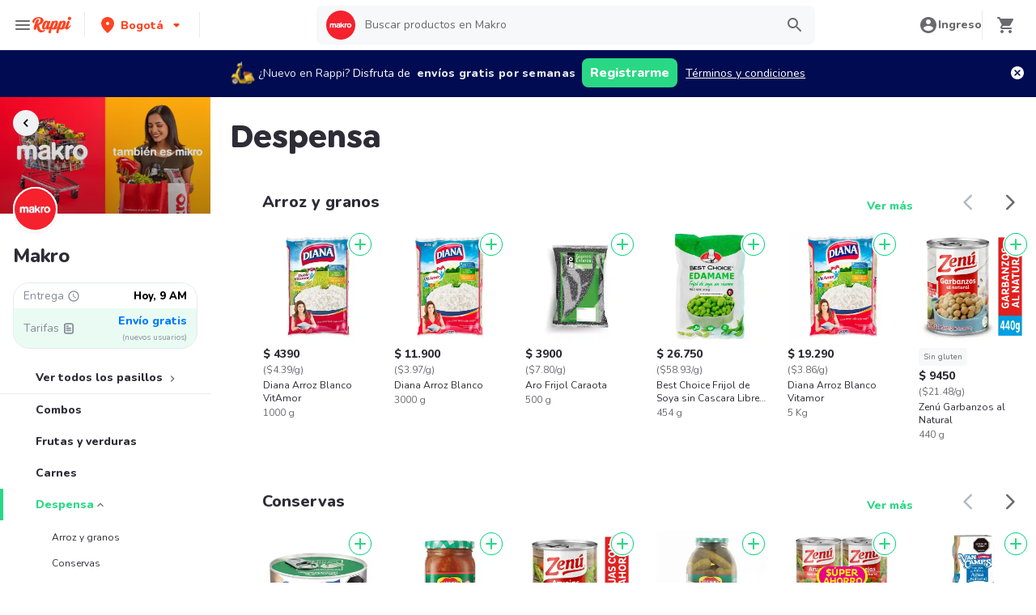

--- FILE ---
content_type: text/html; charset=utf-8
request_url: https://www.rappi.com.co/tiendas/900189615-makrosuper-nc/despensa
body_size: 73738
content:
<!DOCTYPE html><html lang="es" translate="no"><head><meta name="theme-color" content="#ff441f"/><link rel="manifest" href="/manifest.json"/><link rel="apple-touch-icon" href="/pwa-icons/192x192.png"/><meta charSet="utf-8"/><meta name="robots" content="index,follow"/><meta name="viewport" content="width=device-width, initial-scale=1, maximum-scale=1"/><link rel="icon" href="/favicon.ico"/><link rel="dns-prefetch" href="https://www.googletagmanager.com"/><link rel="dns-prefetch" href="https://images.rappi.com"/><link rel="dns-prefetch" href="https://cdn.lr-ingest.com"/><link rel="dns-prefetch" href="https://cdn.amplitude.com"/><link rel="dns-prefetch" href="https://wa.appsflyer.com"/><link rel="dns-prefetch" href="https://banner.appsflyer.com"/><link rel="dns-prefetch" href="https://api.amplitude.com"/><link rel="dns-prefetch" href="https://core.spreedly.com"/><link rel="dns-prefetch" href="https://p.teads.tv"/><link rel="dns-prefetch" href="https://use.fontawesome.com"/><link rel="dns-prefetch" href="https://googleads.g.doubleclick.net"/><link rel="dns-prefetch" href="https://www.google.com"/><link rel="dns-prefetch" href="https://www.google.com.mx"/><link rel="dns-prefetch" href="https://www.googleadservices.com"/><link rel="dns-prefetch" href="https://www.google-analytics.com"/><link rel="dns-prefetch" href="https://script.hotjar.com"/><link rel="dns-prefetch" href="https://api.avo.app"/><link rel="dns-prefetch" href="https://cm.teads.tv"/><link rel="dns-prefetch" href="https://js.appboycdn.com"/><link rel="dns-prefetch" href="https://vars.hotjar.com"/><link rel="dns-prefetch" href="https://static.hotjar.com"/><link rel="dns-prefetch" href="https://websdk.appsflyer.com"/><link rel="dns-prefetch" href="https://cdn.logrocket.com"/><link rel="dns-prefetch" href="https://www.facebook.com"/><link rel="dns-prefetch" href="https://connect.facebook.net"/><meta name="thumbnail" content="https://images.rappi.com/products/d2bbbc6a-110e-4ef5-87d3-0b6c7146e8d6.png"/><link rel="canonical" href="https://www.rappi.com.co/retail/despensa"/><title>Despensa en Makro Compras en Línea</title><meta name="description" content="Haz tu pedido de Despensa en Makro a domicilio a través de Rappi. Nos encargamos de que su compra llegue en minutos a su casa Entregamos a domicilio en Hoy, 9 AM"/><meta property="og:title" content="Despensa en Makro Compras en Línea"/><meta property="og:description" content="Haz tu pedido de Despensa en Makro a domicilio a través de Rappi. Nos encargamos de que su compra llegue en minutos a su casa Entregamos a domicilio en Hoy, 9 AM"/><meta property="og:image" content="https://images.rappi.com/marketplace/makrosuper_nc-1767710430199.jpg"/><script type="application/ld+json" id="cpg-carrousel-schema-29409" data-testid="cpg-carrousel-schema-29409">{"@context":"https://schema.org","@type":"ItemList","itemListElement":[{"@type":"ListItem","position":1,"item":{"@type":"Product","name":"Diana Arroz Blanco VitAmor","image":"https://images.rappi.com/products/d2bbbc6a-110e-4ef5-87d3-0b6c7146e8d6.png?d=100x100&e=webp&q=50","url":"https://www.rappi.com.co/p/diana-arroz-blanco-vitamor-15046","offers":{"@type":"Offer","price":4390,"priceCurrency":"COP"}}},{"@type":"ListItem","position":2,"item":{"@type":"Product","name":"Diana Arroz Blanco","image":"https://images.rappi.com/products/213062278436_bmpcxwnpxxyw_244564509553_iuhtkkxckwcz_15359_1.png?d=100x100&e=webp&q=50","url":"https://www.rappi.com.co/p/diana-arroz-blanco-15359","offers":{"@type":"Offer","price":11900,"priceCurrency":"COP"}}},{"@type":"ListItem","position":3,"item":{"@type":"Product","name":"Aro Frijol Caraota","image":"https://images.rappi.com/products/44b0b170-b0eb-42d6-9638-d1678b94291d.png?d=100x100&e=webp&q=50","url":"https://www.rappi.com.co/p/aro-frijol-caraota-3424577","offers":{"@type":"Offer","price":3900,"priceCurrency":"COP"}}},{"@type":"ListItem","position":4,"item":{"@type":"Product","name":"Best Choice Frijol de Soya sin Cascara Libre de Gluten","image":"https://images.rappi.com/products/f0d3486f-2365-4624-ba91-4e614a8a69bf.jpg?d=100x100&e=webp&q=50","url":"https://www.rappi.com.co/p/best-choice-frijol-de-soya-sin-casc-3076243","offers":{"@type":"Offer","price":26750,"priceCurrency":"COP"}}},{"@type":"ListItem","position":5,"item":{"@type":"Product","name":"Diana Arroz Blanco Vitamor","image":"https://images.rappi.com/products/416340366282_fnhlzienrhhu_416932990644_qdwvzjkkestw_17561_1.png?d=100x100&e=webp&q=50","url":"https://www.rappi.com.co/p/diana-arroz-blanco-vitamor-17561","offers":{"@type":"Offer","price":19290,"priceCurrency":"COP"}}},{"@type":"ListItem","position":6,"item":{"@type":"Product","name":"Zenú Garbanzos al Natural","image":"https://images.rappi.com/products/9a64cbef-5145-46cb-9673-d0d450960017.png?d=100x100&e=webp&q=50","url":"https://www.rappi.com.co/p/zenu-garbanzos-al-natural-1670443","offers":{"@type":"Offer","price":9450,"priceCurrency":"COP"}}},{"@type":"ListItem","position":7,"item":{"@type":"Product","name":"Ahumados Toto Salchicha Long","image":"https://images.rappi.com/products/184993927079_islbvvoqjbjg_888575723405_pestxcdzrwgk_86016_1.png?d=100x100&e=webp&q=50","url":"https://www.rappi.com.co/p/ahumados-toto-salchicha-long-86016","offers":{"@type":"Offer","price":8100,"priceCurrency":"COP"}}},{"@type":"ListItem","position":8,"item":{"@type":"Product","name":"Diana Arroz con Sabor a Coco","image":"https://images.rappi.com/products/336906188255_wnesdlraeujs_683796858921_hdbzyigdszxe_90860_1.png?d=100x100&e=webp&q=50","url":"https://www.rappi.com.co/p/diana-arroz-con-sabor-a-coco-90860","offers":{"@type":"Offer","price":6900,"priceCurrency":"COP"}}},{"@type":"ListItem","position":9,"item":{"@type":"Product","name":"Roa Paca Arroz Fortificado","image":"https://images.rappi.com/products/c6cd9911-b6cc-44ae-a530-4255a78f0a02.png?d=100x100&e=webp&q=50","url":"https://www.rappi.com.co/p/roa-paca-arroz-fortificado-136918","offers":{"@type":"Offer","price":46500,"priceCurrency":"COP"}}},{"@type":"ListItem","position":10,"item":{"@type":"Product","name":"Leopardo Arroz","image":"https://images.rappi.com/products/aaf2929a-f435-4880-a793-059fc7d7e276.png?d=100x100&e=webp&q=50","url":"https://www.rappi.com.co/p/leopardo-arroz-1194183","offers":{"@type":"Offer","price":49900,"priceCurrency":"COP"}}},{"@type":"ListItem","position":11,"item":{"@type":"Product","name":"Castellano Arroz Blanco Premium","image":"https://images.rappi.com/products/f60f1bb6-095c-4c03-9dfa-3eb2bcf389ee.jpg?d=100x100&e=webp&q=50","url":"https://www.rappi.com.co/p/castellano-arroz-blanco-premium-15757","offers":{"@type":"Offer","price":10800,"priceCurrency":"COP"}}},{"@type":"ListItem","position":12,"item":{"@type":"Product","name":"Monticello Risotto Carnaroli Formaggio","image":"https://images.rappi.com/products/0ecea2f2-27b7-4868-b69b-e532e0105bb0.png?d=100x100&e=webp&q=50","url":"https://www.rappi.com.co/p/monticello-risotto-carnaroli-formag-3531581","offers":{"@type":"Offer","price":19700,"priceCurrency":"COP"}}},{"@type":"ListItem","position":13,"item":{"@type":"Product","name":"Maritza Lenteja","image":"https://images.rappi.com/products/dfc08fdb-667a-4848-b517-5c4daa1e9742.png?d=100x100&e=webp&q=50","url":"https://www.rappi.com.co/p/maritza-lenteja-50460","offers":{"@type":"AggregateOffer","lowPrice":5530,"highPrice":7900,"priceCurrency":"COP"}}},{"@type":"ListItem","position":14,"item":{"@type":"Product","name":"Elicampo Lenteja Corriente","image":"https://images.rappi.com/products/28b1d1f8-bb90-48b8-8fc0-b3ed72a6193d.png?d=100x100&e=webp&q=50","url":"https://www.rappi.com.co/p/elicampo-lenteja-corriente-3424603","offers":{"@type":"Offer","price":2850,"priceCurrency":"COP"}}},{"@type":"ListItem","position":15,"item":{"@type":"Product","name":"Maritza Lenteja Roja","image":"https://images.rappi.com/products/884679fa-7e53-4394-87cd-7b100f95cd66.png?d=100x100&e=webp&q=50","url":"https://www.rappi.com.co/p/maritza-lenteja-roja-3844257","offers":{"@type":"AggregateOffer","lowPrice":2940,"highPrice":4200,"priceCurrency":"COP"}}}]}</script><script type="application/ld+json" id="cpg-carrousel-schema-29413" data-testid="cpg-carrousel-schema-29413">{"@context":"https://schema.org","@type":"ItemList","itemListElement":[{"@type":"ListItem","position":1,"item":{"@type":"Product","name":"Atún Lomitos Agua 160 g","image":"https://images.rappi.com/products/493232642701_snqtfprpdaxg_774266960978_thyvwwcrkxqf_17535_1.png?d=100x100&e=webp&q=50","url":"https://www.rappi.com.co/p/atun-lomitos-agua-160-g-17535","offers":{"@type":"AggregateOffer","lowPrice":7950,"highPrice":9350,"priceCurrency":"COP"}}},{"@type":"ListItem","position":2,"item":{"@type":"Product","name":"La Coruña Antipasto con Atún","image":"https://images.rappi.com/products/835284825020_rwejjpdzbjjx_616611358286_xylfgudpoosy_26814_1.png?d=100x100&e=webp&q=50","url":"https://www.rappi.com.co/p/la-coruna-antipasto-con-atun-26814","offers":{"@type":"Offer","price":19790,"priceCurrency":"COP"}}},{"@type":"ListItem","position":3,"item":{"@type":"Product","name":"Zenú Arveja Con Zanahoria","image":"https://images.rappi.com/products/508623418244_ncjpyopggywt_984279111077_lvemzwtkcugy_97625_1.png?d=100x100&e=webp&q=50","url":"https://www.rappi.com.co/p/zenu-arveja-con-zanahoria-97625","offers":{"@type":"Offer","price":9390,"priceCurrency":"COP"}}},{"@type":"ListItem","position":4,"item":{"@type":"Product","name":"La Coruña Pepinillos en Vinagre","image":"https://images.rappi.com/products/316264524670_asrpqlgmwdgg_694968790802_qbnupzwfucpt_2875716_1.jpeg?d=100x100&e=webp&q=50","url":"https://www.rappi.com.co/p/la-coruna-pepinillos-en-vinagre-2875716","offers":{"@type":"Offer","price":34050,"priceCurrency":"COP"}}},{"@type":"ListItem","position":5,"item":{"@type":"Product","name":"Zenú Arveja Con Zanahoria","image":"https://images.rappi.com/products/820771059624_enmvxvuqbwgl_136757491787_dgzqtpepihcj_99185_1.png?d=100x100&e=webp&q=50","url":"https://www.rappi.com.co/p/zenu-arveja-con-zanahoria-99185","offers":{"@type":"Offer","price":12690,"priceCurrency":"COP"}}},{"@type":"ListItem","position":6,"item":{"@type":"Product","name":"Atún Agua 3 x 80 g","image":"https://images.rappi.com/products/680496439453_inbjxlpckwya_311035306005_razfjjkndbdp_11249_1.png?d=100x100&e=webp&q=50","url":"https://www.rappi.com.co/p/atun-agua-3-x-80-g-11249","offers":{"@type":"AggregateOffer","lowPrice":13050,"highPrice":15350,"priceCurrency":"COP"}}},{"@type":"ListItem","position":7,"item":{"@type":"Product","name":"Zenú Carne Mixta Estilo Carne de Diablo","image":"https://images.rappi.com/products/940967128459_ktzemhnnemxi_134709684475_vjfljgklkbcz_19568_1.png?d=100x100&e=webp&q=50","url":"https://www.rappi.com.co/p/zenu-carne-mixta-estilo-carne-de-di-19568","offers":{"@type":"Offer","price":9590,"priceCurrency":"COP"}}},{"@type":"ListItem","position":8,"item":{"@type":"Product","name":"La Coruña Antipasto con Atún","image":"https://images.rappi.com/products/a0477c0e-804f-46e1-8984-bb27252b6d0d.png?d=100x100&e=webp&q=50","url":"https://www.rappi.com.co/p/la-coruna-antipasto-con-atun-1839312","offers":{"@type":"Offer","price":29100,"priceCurrency":"COP"}}},{"@type":"ListItem","position":9,"item":{"@type":"Product","name":"Zenú Lomo de Atún en Aceite de Girasol","image":"https://images.rappi.com/products/895448575091_mjefmvpqakjr_912836989080_xpxeqaafyymi_1799805_1.png?d=100x100&e=webp&q=50","url":"https://www.rappi.com.co/p/zenu-lomo-de-atun-en-aceite-de-gira-1799805","offers":{"@type":"Offer","price":9200,"priceCurrency":"COP"}}},{"@type":"ListItem","position":10,"item":{"@type":"Product","name":"Monticello Aceitunas Negras Deshuesadas","image":"https://images.rappi.com/products/ea9be80a-5606-4194-bd36-d289f4deed30.png?d=100x100&e=webp&q=50","url":"https://www.rappi.com.co/p/monticello-aceitunas-negras-deshues-2000322","offers":{"@type":"Offer","price":20050,"priceCurrency":"COP"}}},{"@type":"ListItem","position":11,"item":{"@type":"Product","name":"Aro Lomo de Atún en Agua","image":"https://images.rappi.com/products/d14c8075-06d2-41aa-bcd8-6cb21adc9ebb.png?d=100x100&e=webp&q=50","url":"https://www.rappi.com.co/p/aro-lomo-de-atun-en-agua-4574148","offers":{"@type":"Offer","price":5600,"priceCurrency":"COP"}}},{"@type":"ListItem","position":12,"item":{"@type":"Product","name":"La Coruña Pepinillos en Vinagre","image":"https://images.rappi.com/products/170088677938_rmucglilhnfw_393862554042_ioafycbbqrgr_26818_1.jpeg?d=100x100&e=webp&q=50","url":"https://www.rappi.com.co/p/la-coruna-pepinillos-en-vinagre-26818","offers":{"@type":"Offer","price":8800,"priceCurrency":"COP"}}},{"@type":"ListItem","position":13,"item":{"@type":"Product","name":"Zenú Salchicha Viena","image":"https://images.rappi.com/products/543601462649_jciejcxlfojt_878896911412_rguofgbwpifo_20210_1.png?d=100x100&e=webp&q=50","url":"https://www.rappi.com.co/p/zenu-salchicha-viena-20210","offers":{"@type":"Offer","price":6700,"priceCurrency":"COP"}}},{"@type":"ListItem","position":14,"item":{"@type":"Product","name":"Azteca Fríjoles Refritos","image":"https://images.rappi.com/products/7d3c5100-38e9-4ebd-b0f8-2af5379936b9.jpg?d=100x100&e=webp&q=50","url":"https://www.rappi.com.co/p/azteca-frijoles-refritos-24958","offers":{"@type":"Offer","price":9150,"priceCurrency":"COP"}}},{"@type":"ListItem","position":15,"item":{"@type":"Product","name":"Conserva de Pescado Bocado De Maren Salsa De Tomate","image":"https://images.rappi.com/products/213503090236_xxpopvdbxwwh_598914466292_xxsolaszggrx_1807690_1.jpeg?d=100x100&e=webp&q=50","url":"https://www.rappi.com.co/p/conserva-de-pescado-bocado-de-maren-1807690","offers":{"@type":"AggregateOffer","lowPrice":6200,"highPrice":7750,"priceCurrency":"COP"}}}]}</script><script type="application/ld+json" id="cpg-carrousel-schema-29412" data-testid="cpg-carrousel-schema-29412">{"@context":"https://schema.org","@type":"ItemList","itemListElement":[{"@type":"ListItem","position":1,"item":{"@type":"Product","name":"Fruco Salsa de Tomate","image":"https://images.rappi.com/products/f7dd0ebf-1966-4d80-9323-100c9038db67.png?d=100x100&e=webp&q=50","url":"https://www.rappi.com.co/p/fruco-salsa-de-tomate-2749726","offers":{"@type":"Offer","price":24000,"priceCurrency":"COP"}}},{"@type":"ListItem","position":2,"item":{"@type":"Product","name":"El Rey Canela en Astilla Seleccionada","image":"https://images.rappi.com/products/371805560793_kfumxlttgryu_388398695227_mzyystntkngn_90622_1.png?d=100x100&e=webp&q=50","url":"https://www.rappi.com.co/p/el-rey-canela-en-astilla-selecciona-90622","offers":{"@type":"Offer","price":2850,"priceCurrency":"COP"}}},{"@type":"ListItem","position":3,"item":{"@type":"Product","name":"Levapan Mezcla Pandebono","image":"https://images.rappi.com/products/ac3d3228-35f7-4d85-9fa8-f2882694519a.png?d=100x100&e=webp&q=50","url":"https://www.rappi.com.co/p/levapan-mezcla-pandebono-4366535","offers":{"@type":"Offer","price":9850,"priceCurrency":"COP"}}},{"@type":"ListItem","position":4,"item":{"@type":"Product","name":"Sazonador MAGGI Naturísimo con especias naturales x 180g","image":"https://images.rappi.com/products/346192226248_ebomoebembie_153217484189_aqaglxwnzjmk_07702024074427_609.png?d=100x100&e=webp&q=50","url":"https://www.rappi.com.co/p/sazonador-maggi-naturisimo-con-espe-38407","offers":{"@type":"Offer","price":13750,"priceCurrency":"COP"}}},{"@type":"ListItem","position":5,"item":{"@type":"Product","name":"Salsa de Tomate Fruco 400G","image":"https://images.rappi.com/products/ad351c76-5899-45d5-828a-53b752f10db6.jpg?d=100x100&e=webp&q=50","url":"https://www.rappi.com.co/p/salsa-de-tomate-fruco-400g-1169434","offers":{"@type":"Offer","price":12650,"priceCurrency":"COP"}}},{"@type":"ListItem","position":6,"item":{"@type":"Product","name":"El Rey Ajo en Polvo","image":"https://images.rappi.com/products/352153889703_tqtjaviqjgat_871541694206_tyfqgjupilql_90646_1.png?d=100x100&e=webp&q=50","url":"https://www.rappi.com.co/p/el-rey-ajo-en-polvo-90646","offers":{"@type":"Offer","price":1300,"priceCurrency":"COP"}}},{"@type":"ListItem","position":7,"item":{"@type":"Product","name":"Azteca Salsa de Queso Cheddar","image":"https://images.rappi.com/products/3fcb9938-a7a7-4232-ab4d-71b6f854e157.jpg?d=100x100&e=webp&q=50","url":"https://www.rappi.com.co/p/azteca-salsa-de-queso-cheddar-24946","offers":{"@type":"Offer","price":14000,"priceCurrency":"COP"}}},{"@type":"ListItem","position":8,"item":{"@type":"Product","name":"El Rey Condimento Completo Naturey","image":"https://images.rappi.com/products/729bb76c-bab9-481d-af33-a378464b31cb.jpg?d=100x100&e=webp&q=50","url":"https://www.rappi.com.co/p/el-rey-condimento-completo-naturey-3127518","offers":{"@type":"Offer","price":4750,"priceCurrency":"COP"}}},{"@type":"ListItem","position":9,"item":{"@type":"Product","name":"El Rey Pasta de Ajo","image":"https://images.rappi.com/products/633b55ef-785a-4e4f-85cc-439ff134a296.png?d=100x100&e=webp&q=50","url":"https://www.rappi.com.co/p/el-rey-pasta-de-ajo-3077960","offers":{"@type":"Offer","price":6100,"priceCurrency":"COP"}}},{"@type":"ListItem","position":10,"item":{"@type":"Product","name":"Azteca Salsa Mexicana Suave","image":"https://images.rappi.com/products/305846949569_swvuuuwyapun_844032237181_zsngxojyctur_24950_1.png?d=100x100&e=webp&q=50","url":"https://www.rappi.com.co/p/azteca-salsa-mexicana-suave-24950","offers":{"@type":"Offer","price":14800,"priceCurrency":"COP"}}},{"@type":"ListItem","position":11,"item":{"@type":"Product","name":"El Rey Cebolla en Polvo","image":"https://images.rappi.com/products/750085c7-ac0d-474a-877d-503a47c75cc1.jpg?d=100x100&e=webp&q=50","url":"https://www.rappi.com.co/p/el-rey-cebolla-en-polvo-1837457","offers":{"@type":"Offer","price":1500,"priceCurrency":"COP"}}},{"@type":"ListItem","position":12,"item":{"@type":"Product","name":"Kikkoman Salsa Soya Baja en Sodio Lite","image":"https://images.rappi.com/products/c7d68d32-95df-4475-a279-5d3012c2ee9e.jpg?d=100x100&e=webp&q=50","url":"https://www.rappi.com.co/p/kikkoman-salsa-soya-baja-en-sodio-l-64359","offers":{"@type":"Offer","price":24250,"priceCurrency":"COP"}}},{"@type":"ListItem","position":13,"item":{"@type":"Product","name":"Refisal Sal Marina Cristal Fino","image":"https://images.rappi.com/products/965476248760_wwnutosujzri_277232987056_onbpbjzduhiz_1171276_1.png?d=100x100&e=webp&q=50","url":"https://www.rappi.com.co/p/refisal-sal-marina-cristal-fino-1171276","offers":{"@type":"Offer","price":4750,"priceCurrency":"COP"}}},{"@type":"ListItem","position":14,"item":{"@type":"Product","name":"Refisal Sal Alta Pureza","image":"https://images.rappi.com/products/770170895070_kuqmmgmzfbyj_360779008880_abctitmvywea_1035976_1.png?d=100x100&e=webp&q=50","url":"https://www.rappi.com.co/p/refisal-sal-alta-pureza-1035976","offers":{"@type":"Offer","price":9100,"priceCurrency":"COP"}}},{"@type":"ListItem","position":15,"item":{"@type":"Product","name":"Aji Don Maiz Casero Frasco 300 G.","image":"https://images.rappi.com/products/d0913c7e-a7cb-4234-a542-29cda3b08def.png?d=100x100&e=webp&q=50","url":"https://www.rappi.com.co/p/aji-don-maiz-casero-frasco-300-g-43875","offers":{"@type":"Offer","price":19800,"priceCurrency":"COP"}}},{"@type":"ListItem","position":16,"item":{"@type":"Product","name":"El Rey Condimento Color Rojo","image":"https://images.rappi.com/products/989536468411_cdzvxutpaqjv_907300004336_eupibgibybwi_2135192_1.png?d=100x100&e=webp&q=50","url":"https://www.rappi.com.co/p/el-rey-condimento-color-rojo-2135192","offers":{"@type":"Offer","price":1300,"priceCurrency":"COP"}}},{"@type":"ListItem","position":17,"item":{"@type":"Product","name":"El Rey Bicarbonato de Sodio","image":"https://images.rappi.com/products/f251df64-1c27-4ab2-a520-6d452feb2c43.png?d=100x100&e=webp&q=50","url":"https://www.rappi.com.co/p/el-rey-bicarbonato-de-sodio-2875713","offers":{"@type":"Offer","price":7650,"priceCurrency":"COP"}}},{"@type":"ListItem","position":18,"item":{"@type":"Product","name":"Nissin Sopa Instantánea Ramen Sabor a Costilla","image":"https://images.rappi.com/products/59f1c6c8-c8d8-477b-902b-874336e84e98.jpg?d=100x100&e=webp&q=50","url":"https://www.rappi.com.co/p/nissin-sopa-instantanea-ramen-sabor-50581","offers":{"@type":"Offer","price":3350,"priceCurrency":"COP"}}}]}</script><link rel="preload" as="image" href="https://images.rappi.com/store_banner_image/store_type_1767717093117.png?e=webp&amp;d=767x262&amp;q=40"/><meta name="next-head-count" content="43"/><link rel="preload" as="script" href="/mf-header/static/index-9bd0fce7.js"/><link rel="preconnect" href="https://fonts.googleapis.com"/><link rel="preconnect" href="https://fonts.gstatic.com" crossorigin="true"/><link rel="preconnect" href="https://fonts.gstatic.com" crossorigin /><link rel="preload" href="/static-cpgs/_next/static/css/883a42b956c69185.css" as="style"/><link rel="stylesheet" href="/static-cpgs/_next/static/css/883a42b956c69185.css" data-n-g=""/><noscript data-n-css=""></noscript><script defer="" nomodule="" src="/static-cpgs/_next/static/chunks/polyfills-c67a75d1b6f99dc8.js"></script><script defer="" src="/static-cpgs/_next/static/chunks/1529.74fe79257fb72447.js"></script><script src="/static-cpgs/_next/static/chunks/webpack-6d7ae2f6a9eaba42.js" defer=""></script><script src="/static-cpgs/_next/static/chunks/framework-98a03250f478bc31.js" defer=""></script><script src="/static-cpgs/_next/static/chunks/main-8e8c55abe67094ad.js" defer=""></script><script src="/static-cpgs/_next/static/chunks/pages/_app-f89b6b63c5d2c93e.js" defer=""></script><script src="/static-cpgs/_next/static/chunks/bd1a647f-4c1b0ac3fdb75479.js" defer=""></script><script src="/static-cpgs/_next/static/chunks/5585-35bc3d5d04866269.js" defer=""></script><script src="/static-cpgs/_next/static/chunks/1918-bcdaa8a6a2cad1d4.js" defer=""></script><script src="/static-cpgs/_next/static/chunks/1061-1066e80ce3733bfd.js" defer=""></script><script src="/static-cpgs/_next/static/chunks/3828-bdd7a89d76688a7b.js" defer=""></script><script src="/static-cpgs/_next/static/chunks/5675-31df86fdded16d9f.js" defer=""></script><script src="/static-cpgs/_next/static/chunks/6047-4607f198818259fb.js" defer=""></script><script src="/static-cpgs/_next/static/chunks/1812-297f1736a4ffe235.js" defer=""></script><script src="/static-cpgs/_next/static/chunks/3756-571ba5f826684eaa.js" defer=""></script><script src="/static-cpgs/_next/static/chunks/5518-2e6794933dc11803.js" defer=""></script><script src="/static-cpgs/_next/static/chunks/2310-6500bbd244a73ee3.js" defer=""></script><script src="/static-cpgs/_next/static/chunks/1152-75435af28887adc2.js" defer=""></script><script src="/static-cpgs/_next/static/chunks/8125-9bfefdbb976badeb.js" defer=""></script><script src="/static-cpgs/_next/static/chunks/6406-26068fb9724071cc.js" defer=""></script><script src="/static-cpgs/_next/static/chunks/6873-a92c1e95d86a2365.js" defer=""></script><script src="/static-cpgs/_next/static/chunks/8720-fef0380001e19137.js" defer=""></script><script src="/static-cpgs/_next/static/chunks/4547-667b91ebfffaaf64.js" defer=""></script><script src="/static-cpgs/_next/static/chunks/3565-a1a3ea85181da2d9.js" defer=""></script><script src="/static-cpgs/_next/static/chunks/859-6bcdc98c5fe45b2b.js" defer=""></script><script src="/static-cpgs/_next/static/chunks/7978-7b52e6366e72acc3.js" defer=""></script><script src="/static-cpgs/_next/static/chunks/pages/ssg/%5Bfriendly_url%5D/%5Baisle_friendly_url%5D-61b05687588ab9ec.js" defer=""></script><script src="/static-cpgs/_next/static/l5BaNQNku8rZsr11KeHkj/_buildManifest.js" defer=""></script><script src="/static-cpgs/_next/static/l5BaNQNku8rZsr11KeHkj/_ssgManifest.js" defer=""></script><style data-styled="kUkKOP dCvkNb cGsDgI jkVqyW bYWvZq bNiUEk eacTdl flmkWM gXOjNE iBWIZa hyfZqg kmqoXg ktPTsH dPCsLm geUjtP bUoaZK eufcqF dnknxI hklBOc iRtdEk gQUoad fhBahv cQOibw Hhsea cgwjiC jEhLbq iNYRKG fSlBEB dAUbnx iHErpS fYpvTU dLIVQC euulIn jeNnNa jIgeoZ ivunRY hADVmt jFiUTZ bJWYAN kqswjh jnpDeH jjPBtR ftIbGx hSLoqE dVVdUg fbfQgP lmFPbd itVVlj cjFTLH fujjzP kfzQQP dPCGYp qMzsf eZfeul heRjef ijnNfo jMoCwb dPTsay jneOKf jgwwBD iYBbWG fNZJEb hFFWzl femqkB gzKHCM cjvfwh bfTEpL xFXnM hlhxIy dmyogI bRtQDf cvhfjF hHMEUO cAZybf bZKmuj jJTDLv dlAhWW kSvSiB iJNjgn eGNOYB ilCBrd geZKqc gzqDpP RXfzB dGQgiM flVrGX dwoFCZ jxKaTW ijbJsB glxyIU TVruR cXQlEc lcnhJb ezANbh iVHKnL jTBOgE cGlkyc ivmnRS itPuDV hrGQIN dUXDvG iQdQkp iNFWFC gJFplR dpIGhY iWJKma cSgZhD hnheNi kEkzfX ceGBJq fXQTQm fMonPn dRdroI OOsUn kGLYEf dSkIUa LiOfv kXuaFV kuDnVk euvIKa ersVBQ gwLLnC cCXnVa iggXcm cRSeGg iJoHYO" data-styled-version="4.4.1">
/* sc-component-id: sc-bwzfXH */
.gJFplR{-webkit-letter-spacing:normal;-moz-letter-spacing:normal;-ms-letter-spacing:normal;letter-spacing:normal;text-align:center;white-space:nowrap;outline:none;border-radius:8px;object-fit:contain;border:none;font-family:'Nunito';font-weight:800;background-color:transparent;} .gJFplR[disabled]{pointer-events:none;} .gJFplR:hover{cursor:pointer;} .gJFplR.primary{background-color:#29d884;color:#ffffff;} .gJFplR.primary:hover{background-color:#2acf86;color:#ffffff;} .gJFplR.primary:active,.gJFplR.primary:focus{background-color:#21b16c;color:#ffffff;} .gJFplR.primary span > svg{fill:#ffffff;} .gJFplR.primary span > svg path{fill:#ffffff;} .gJFplR.primary.sc-bwzfXH[disabled]{background-color:#e6ebf1;color:#b3b9c2;} .gJFplR.primary.sc-bwzfXH[disabled] span > svg{fill:#b3b9c2;} .gJFplR.primary.sc-bwzfXH[disabled] span > svg path{fill:#b3b9c2;} .gJFplR.secondary{background-color:#e9fcf2;color:#29d884;} .gJFplR.secondary:hover{background-color:#29d884;color:#ffffff;} .gJFplR.secondary:active,.gJFplR.secondary:focus{background-color:#21b16c;color:#ffffff;} .gJFplR.secondary span > svg{fill:#29d884;} .gJFplR.secondary span > svg path{fill:#29d884;} .gJFplR.secondary.sc-bwzfXH[disabled]{background-color:#f7f8f9;color:#b3b9c2;} .gJFplR.secondary.sc-bwzfXH[disabled] span > svg{fill:#b3b9c2;} .gJFplR.secondary.sc-bwzfXH[disabled] span > svg path{fill:#b3b9c2;} .gJFplR.tertiary{border:solid 1px #e6ebf1;background-color:#ffffff;color:#ff441f;} .gJFplR.tertiary:hover{background-color:#f7f8f9;} .gJFplR.tertiary:active,.gJFplR.tertiary:focus{border:solid 1px #ff441f;background-color:#f7f8f9;} .gJFplR.tertiary span > svg{fill:#ff441f;} .gJFplR.tertiary span > svg path{fill:#ff441f;} .gJFplR.small{width:100%;height:48px;padding:10px 16px;font-size:16px;line-height:1.63;} @media (min-width:769px){.gJFplR.small{width:auto;min-width:100px;max-width:343px;height:36px;padding:6px 10px;font-size:14px;line-height:1.71;}} .gJFplR.big{min-width:162px;max-width:343px;height:48px;padding:10px;font-size:16px;line-height:1.63;} .gJFplR.wide{width:100%;height:48px;padding:10px 16px;font-size:16px;line-height:1.63;} @media (min-width:769px){.gJFplR.wide{min-width:162px;max-width:343px;padding:10px;}}
/* sc-component-id: sc-htpNat */
.dpIGhY{width:100%;display:-webkit-box;display:-webkit-flex;display:-ms-flexbox;display:flex;-webkit-box-pack:center;-webkit-justify-content:center;-ms-flex-pack:center;justify-content:center;-webkit-align-items:center;-webkit-box-align:center;-ms-flex-align:center;align-items:center;font-stretch:normal;font-style:normal;} .dpIGhY label{cursor:pointer;}
/* sc-component-id: sc-bxivhb */
.iWJKma{display:inherit;margin-left:-4px;margin-right:8px;} .iWJKma svg{display:inline-block;}
/* sc-component-id: sc-ifAKCX */
.iNYRKG{font-size:24px;font-family:Nunito;font-weight:800;line-height:1.42;-webkit-letter-spacing:-0.24px;-moz-letter-spacing:-0.24px;-ms-letter-spacing:-0.24px;letter-spacing:-0.24px;color:#2e2c36;}.fSlBEB{font-size:14px;font-family:Nunito;font-weight:400;line-height:1.71;-webkit-letter-spacing:normal;-moz-letter-spacing:normal;-ms-letter-spacing:normal;letter-spacing:normal;color:#868d97;}.dAUbnx{font-size:14px;font-family:Nunito;font-weight:800;line-height:1.71;-webkit-letter-spacing:normal;-moz-letter-spacing:normal;-ms-letter-spacing:normal;letter-spacing:normal;color:#000000;}.iHErpS{font-size:16px;font-family:Nunito;font-weight:800;line-height:1.63;-webkit-letter-spacing:normal;-moz-letter-spacing:normal;-ms-letter-spacing:normal;letter-spacing:normal;color:#2e2c36;}.fYpvTU{font-size:14px;font-family:Nunito;font-weight:800;line-height:1.71;-webkit-letter-spacing:normal;-moz-letter-spacing:normal;-ms-letter-spacing:normal;letter-spacing:normal;color:#007aff;}.dLIVQC{font-size:10px;font-family:Nunito;font-weight:400;line-height:1.83;-webkit-letter-spacing:normal;-moz-letter-spacing:normal;-ms-letter-spacing:normal;letter-spacing:normal;color:#868d97;}.euulIn{font-size:14px;font-family:Nunito;font-weight:800;line-height:1.71;-webkit-letter-spacing:normal;-moz-letter-spacing:normal;-ms-letter-spacing:normal;letter-spacing:normal;color:#2e2c36;}.jeNnNa{font-size:14px;font-family:Nunito;font-weight:400;line-height:1.71;-webkit-letter-spacing:normal;-moz-letter-spacing:normal;-ms-letter-spacing:normal;letter-spacing:normal;color:#2e2c36;}.jIgeoZ{font-size:20px;font-family:Nunito;font-weight:800;line-height:1.5;-webkit-letter-spacing:normal;-moz-letter-spacing:normal;-ms-letter-spacing:normal;letter-spacing:normal;color:#2e2c36;}.ivunRY{font-size:8px;font-family:Nunito;font-weight:400;line-height:1.83;-webkit-letter-spacing:normal;-moz-letter-spacing:normal;-ms-letter-spacing:normal;letter-spacing:normal;color:#2e2c36;}.hADVmt{font-size:12px;font-family:Nunito;font-weight:400;line-height:1.83;-webkit-letter-spacing:normal;-moz-letter-spacing:normal;-ms-letter-spacing:normal;letter-spacing:normal;color:#6a696e;}.jFiUTZ{font-size:12px;font-family:Nunito;font-weight:800;line-height:1.83;-webkit-letter-spacing:normal;-moz-letter-spacing:normal;-ms-letter-spacing:normal;letter-spacing:normal;color:#2e2c36;}.bJWYAN{font-size:12px;font-family:Nunito;font-weight:400;line-height:1.83;-webkit-letter-spacing:normal;-moz-letter-spacing:normal;-ms-letter-spacing:normal;letter-spacing:normal;color:#2e2c36;}.kqswjh{font-size:10px;font-family:Nunito;font-weight:400;line-height:1.83;-webkit-letter-spacing:normal;-moz-letter-spacing:normal;-ms-letter-spacing:normal;letter-spacing:normal;color:#2e2c36;}
/* sc-component-id: sc-VigVT */
.ersVBQ{border:0;-webkit-clip:rect(0 0 0 0);clip:rect(0 0 0 0);height:1px;margin:-1px;overflow:hidden;padding:0;position:absolute;width:1px;white-space:nowrap;}
/* sc-component-id: sc-dxgOiQ */
.jgwwBD{cursor:pointer;white-space:nowrap;outline:none;border:none;-webkit-text-decoration:none;text-decoration:none;} .jgwwBD.disabled{pointer-events:none;} .jgwwBD span > svg{vertical-align:middle;display:inline-block;position:relative;} .jgwwBD.primary,.jgwwBD.secondary{color:#29d884;} .jgwwBD.primary span > svg,.jgwwBD.secondary span > svg{fill:#29d884;bottom:3px;} .jgwwBD.primary span > svg path,.jgwwBD.secondary span > svg path{fill:#29d884;} .jgwwBD.primary:hover,.jgwwBD.secondary:hover{color:#2acf86;} .jgwwBD.primary:hover span > svg,.jgwwBD.secondary:hover span > svg{fill:#2acf86;} .jgwwBD.primary:hover span > svg path,.jgwwBD.secondary:hover span > svg path{fill:#2acf86;} .jgwwBD.primary:active,.jgwwBD.secondary:active,.jgwwBD.primary:focus,.jgwwBD.secondary:focus,.jgwwBD.primary:visited,.jgwwBD.secondary:visited{color:#21b16c;} .jgwwBD.primary:active span > svg,.jgwwBD.secondary:active span > svg,.jgwwBD.primary:focus span > svg,.jgwwBD.secondary:focus span > svg,.jgwwBD.primary:visited span > svg,.jgwwBD.secondary:visited span > svg{fill:#21b16c;} .jgwwBD.primary:active span > svg path,.jgwwBD.secondary:active span > svg path,.jgwwBD.primary:focus span > svg path,.jgwwBD.secondary:focus span > svg path,.jgwwBD.primary:visited span > svg path,.jgwwBD.secondary:visited span > svg path{fill:#21b16c;} .jgwwBD.tertiary{color:#2e2c36;} .jgwwBD.tertiary span > svg{fill:#2e2c36;bottom:2px;} .jgwwBD.tertiary span > svg path{fill:#2e2c36;} .jgwwBD.tertiary:hover{color:#29d884;} .jgwwBD.tertiary:hover span > svg{fill:#29d884;} .jgwwBD.tertiary:hover span > svg path{fill:#29d884;} .jgwwBD.tertiary:active,.jgwwBD.tertiary:focus,.jgwwBD.tertiary:visited{color:#6a696e;} .jgwwBD.tertiary:active span > svg,.jgwwBD.tertiary:focus span > svg,.jgwwBD.tertiary:visited span > svg{fill:#6a696e;} .jgwwBD.tertiary:active span > svg path,.jgwwBD.tertiary:focus span > svg path,.jgwwBD.tertiary:visited span > svg path{fill:#6a696e;} .jgwwBD.prevent-redirect{pointer-events:none;cursor:pointer;} .jgwwBD.primary.disabled,.jgwwBD.secondary.disabled,.jgwwBD.tertiary.disabled,.jgwwBD.quaternary.disabled{color:#b3b9c2;} .jgwwBD.primary.disabled span > svg,.jgwwBD.secondary.disabled span > svg,.jgwwBD.tertiary.disabled span > svg,.jgwwBD.quaternary.disabled span > svg{fill:#b3b9c2;} .jgwwBD.primary.disabled span > svg path,.jgwwBD.secondary.disabled span > svg path,.jgwwBD.tertiary.disabled span > svg path,.jgwwBD.quaternary.disabled span > svg path{fill:#b3b9c2;} .jgwwBD.quaternary{color:#29d884;} .jgwwBD.quaternary span > svg{fill:#29d884;bottom:2px;} .jgwwBD.quaternary span > svg path{fill:#29d884;} .jgwwBD.quaternary:hover{color:#2acf86;} .jgwwBD.quaternary:hover span > svg{fill:#2acf86;} .jgwwBD.quaternary:hover span > svg path{fill:#2acf86;} .jgwwBD.quaternary:active,.jgwwBD.quaternary:focus,.jgwwBD.quaternary:visited{color:#21b16c;} .jgwwBD.quaternary:active span > svg,.jgwwBD.quaternary:focus span > svg,.jgwwBD.quaternary:visited span > svg{fill:#21b16c;} .jgwwBD.quaternary:active span > svg path,.jgwwBD.quaternary:focus span > svg path,.jgwwBD.quaternary:visited span > svg path{fill:#21b16c;}
/* sc-component-id: sc-jKJlTe */
.fNZJEb{margin-left:4px;margin-right:-4px;} .fNZJEb svg{display:inline-block;vertical-align:middle;width:16px;height:16px;}
/* sc-component-id: sc-eNQAEJ */
.cSgZhD{width:100%;background-color:#ffffff;position:absolute;padding-top:16px;} @media (min-width:768px){.cSgZhD{padding-top:40px;}}
/* sc-component-id: sc-hMqMXs */
.hnheNi{margin:0 auto;} @media (max-width:1024px){.hnheNi{width:auto;}}
/* sc-component-id: sc-kEYyzF */
.ceGBJq{padding:0 33px;} @media (max-width:768px){.ceGBJq{padding:0;}} @media (min-width:769px){.ceGBJq{padding:0;}}
/* sc-component-id: sc-kkGfuU */
.kEkzfX{display:grid;grid-template-columns:1fr;-webkit-box-pack:center;-webkit-justify-content:center;-ms-flex-pack:center;justify-content:center;} @media (min-width:768px){.kEkzfX{row-gap:40px;display:grid;grid-template-columns:1fr 1fr 1fr;padding:0 40px;}}
/* sc-component-id: sc-iAyFgw */
.fXQTQm{padding:17px 0;margin:0;border-bottom:1px solid #e6ebf1;display:-webkit-box;display:-webkit-flex;display:-ms-flexbox;display:flex;-webkit-box-pack:justify;-webkit-justify-content:space-between;-ms-flex-pack:justify;justify-content:space-between;} .fXQTQm svg{display:block;margin-right:15px;} @media (min-width:769px){.fXQTQm{border-bottom:none;padding:0;}.fXQTQm svg{display:none;}}
/* sc-component-id: sc-hSdWYo */
.fMonPn{margin:0;font-family:Nunito;font-weight:800;font-size:16px;line-height:1.63;-webkit-letter-spacing:normal;-moz-letter-spacing:normal;-ms-letter-spacing:normal;letter-spacing:normal;} @media (max-width:768px){.fMonPn{margin:0 0 0 17px !important;font-family:'Nunito',sans-serif;font-weight:400;}}
/* sc-component-id: sc-eHgmQL */
.dRdroI{max-width:460px;width:100%;padding:10px 0 0 0;margin:0;} @media (max-width:768px){.dRdroI{width:inherit;max-width:inherit;display:-webkit-box;display:-webkit-flex;display:-ms-flexbox;display:flex;-webkit-flex-direction:column;-ms-flex-direction:column;flex-direction:column;border-bottom:1px solid rgb(230,235,241);margin:0;padding:8px 46px;display:none;}}
/* sc-component-id: sc-cvbbAY */
.OOsUn{display:inline-block;vertical-align:top;zoom:1;width:180px;height:auto;min-height:24px;margin-bottom:4px;margin-right:40px;} .OOsUn a{font-family:Nunito;font-weight:400;font-size:14px;line-height:1.71;-webkit-letter-spacing:normal;-moz-letter-spacing:normal;-ms-letter-spacing:normal;letter-spacing:normal;-webkit-text-decoration:none;text-decoration:none;-webkit-box-flex:0;-webkit-flex-grow:0;-ms-flex-positive:0;flex-grow:0;} .OOsUn .more{color:#ff441f;cursor:pointer;}
/* sc-component-id: sc-jWBwVP */
.LiOfv{display:-webkit-box;display:-webkit-flex;display:-ms-flexbox;display:flex;width:100%;gap:10px;-webkit-box-pack:center;-webkit-justify-content:center;-ms-flex-pack:center;justify-content:center;} @media (min-width:375px){.LiOfv{gap:20px;}}
/* sc-component-id: sc-brqgnP */
.kuDnVk{display:-webkit-box;display:-webkit-flex;display:-ms-flexbox;display:flex;-webkit-flex-wrap:wrap;-ms-flex-wrap:wrap;flex-wrap:wrap;-webkit-align-items:center;-webkit-box-align:center;-ms-flex-align:center;align-items:center;padding:0 0 20px 0;} .kuDnVk > *{margin-top:20px;display:-webkit-box;display:-webkit-flex;display:-ms-flexbox;display:flex;width:100%;-webkit-box-pack:center;-webkit-justify-content:center;-ms-flex-pack:center;justify-content:center;text-align:center;} @media (min-width:1024px){.kuDnVk{margin-left:40px;margin-right:40px;padding:40px 0 20px 0;}.kuDnVk > *{width:calc(100% / 3);}.kuDnVk section:nth-child(1){-webkit-box-pack:start;-webkit-justify-content:flex-start;-ms-flex-pack:start;justify-content:flex-start;}.kuDnVk section:nth-child(4){-webkit-box-pack:end;-webkit-justify-content:flex-end;-ms-flex-pack:end;justify-content:flex-end;}.kuDnVk section:nth-child(5){width:100%;text-align:center;margin-top:40px;}} @media only screen and (min-width:768px) and (max-width:1024px){.kuDnVk{margin-left:40px;margin-right:40px;gap:0;padding:20px 0 40px 0;}.kuDnVk > *{display:-webkit-box;display:-webkit-flex;display:-ms-flexbox;display:flex;width:50%;margin-top:40px;}.kuDnVk section:nth-child(1),.kuDnVk section:nth-child(4){-webkit-box-pack:start;-webkit-justify-content:flex-start;-ms-flex-pack:start;justify-content:flex-start;}.kuDnVk section:nth-child(3),.kuDnVk section:nth-child(5){-webkit-box-pack:end;-webkit-justify-content:flex-end;-ms-flex-pack:end;justify-content:flex-end;}}
/* sc-component-id: sc-cMljjf */
.euvIKa{display:-webkit-box;display:-webkit-flex;display:-ms-flexbox;display:flex;gap:20px;}
/* sc-component-id: sc-jAaTju */
.cCXnVa{cursor:pointer;display:-webkit-box;display:-webkit-flex;display:-ms-flexbox;display:flex;gap:20px;} @media (max-width:769px){.cCXnVa{display:none;}}
/* sc-component-id: sc-jDwBTQ */
.dSkIUa{display:none;} @media (max-width:768px){.dSkIUa{display:-webkit-box;display:-webkit-flex;display:-ms-flexbox;display:flex;-webkit-flex-direction:column;-ms-flex-direction:column;flex-direction:column;padding:40px 0;}.dSkIUa button{padding:0;}}
/* sc-component-id: sc-gPEVay */
.kXuaFV{font-family:Nunito;font-weight:800;font-size:14px;line-height:1.71;-webkit-letter-spacing:normal;-moz-letter-spacing:normal;-ms-letter-spacing:normal;letter-spacing:normal;display:-webkit-box;display:-webkit-flex;display:-ms-flexbox;display:flex;-webkit-flex-direction:column;-ms-flex-direction:column;flex-direction:column;-webkit-align-items:center;-webkit-box-align:center;-ms-flex-align:center;align-items:center;-webkit-box-pack:center;-webkit-justify-content:center;-ms-flex-pack:center;justify-content:center;gap:5px;width:90px;height:80px;-webkit-box-flex:0;-webkit-flex-grow:0;-ms-flex-positive:0;flex-grow:0;margin:0;padding:0;border-radius:8px;background-color:#5e00be;border:none;color:#ffffff;cursor:pointer;} @media (min-width:375px){.kXuaFV{font-family:Nunito;font-weight:800;font-size:16px;line-height:1.63;-webkit-letter-spacing:normal;-moz-letter-spacing:normal;-ms-letter-spacing:normal;letter-spacing:normal;width:100px;height:80px;}} @media (min-width:768px){.kXuaFV{-webkit-flex-direction:row;-ms-flex-direction:row;flex-direction:row;gap:5px;width:150px;height:50px;}} @media (min-width:1440px){.kXuaFV{width:170px;height:50px;}}
/* sc-component-id: sc-iRbamj */
.iggXcm p{font-family:Nunito;font-weight:400;font-size:14px;line-height:1.71;-webkit-letter-spacing:normal;-moz-letter-spacing:normal;-ms-letter-spacing:normal;letter-spacing:normal;color:#6a696e;}
/* sc-component-id: sc-jlyJG */
.gwLLnC{display:none;} @media (max-width:425px){.gwLLnC{display:block;width:100%;height:auto;}}
/* sc-component-id: sc-Rmtcm */
.kGLYEf{white-space:normal;line-height:15px;}
/* sc-component-id: sc-eqIVtm */
.cRSeGg{margin:40px 0;} @media (max-width:768px){.cRSeGg{margin:40px 0 20px 0;}}
/* sc-component-id: sc-fAjcbJ */
.iJoHYO{padding:20px 10px;text-align:center;width:100%;} .iJoHYO span{color:#6a696e;margin-bottom:10px;}
/* sc-component-id: sc-9f55da80-0 */
.kUkKOP{padding-bottom:90px;} @media (min-width:1024px){.kUkKOP{padding-bottom:60px;}}
/* sc-component-id: sc-fdc339f6-1 */
.hFFWzl{margin:0;padding:0 20px 0 64px;list-style:none;overflow-y:hidden;overflow-x:hidden;background-color:#ffffff;}
/* sc-component-id: sc-55c4a74e-2 */
.qMzsf{display:none;} @media (min-width:768px){.qMzsf{display:block;}}
/* sc-component-id: sc-55c4a74e-3 */
.eZfeul{margin:0;padding:0;list-style:none;overflow-y:scroll;height:calc(100vh - 65px);} @media (min-width:768px){.eZfeul{height:auto;overflow-y:initial;}}
/* sc-component-id: sc-55c4a74e-4 */
.heRjef{border-bottom:1px;border-style:solid;border-color:#e6ebf1;} @media (min-width:768px){.heRjef{height:auto;overflow-y:initial;}} .heRjef:hover{background-color:#f7f8f9;}.ijnNfo{border-bottom:0;border-style:none;} @media (min-width:768px){.ijnNfo{height:auto;overflow-y:initial;}} .ijnNfo:hover{background-color:#f7f8f9;}
/* sc-component-id: sc-55c4a74e-5 */
.jMoCwb{display:-webkit-box;display:-webkit-flex;display:-ms-flexbox;display:flex;-webkit-align-items:center;-webkit-box-align:center;-ms-flex-align:center;align-items:center;padding-right:20px;} .jMoCwb svg{cursor:pointer;}
/* sc-component-id: sc-55c4a74e-6 */
.dPTsay{display:-webkit-box;display:-webkit-flex;display:-ms-flexbox;display:flex;white-space:nowrap;overflow:hidden;text-overflow:ellipsis;max-width:300px;padding:12px 16px;width:100%;border-left:4px solid transparent;-webkit-align-items:center;-webkit-box-align:center;-ms-flex-align:center;align-items:center;-webkit-box-pack:justify;-webkit-justify-content:space-between;-ms-flex-pack:justify;justify-content:space-between;} .dPTsay:hover,.dPTsay.selected{color:#29d884;border-color:#29d884;} .dPTsay.selected{color:#29d884;} @media (min-width:768px){.dPTsay{padding:8px 0 8px 40px;}} .dPTsay svg.icon-item{margin-top:-4px;width:20px;height:20px;}.jneOKf{display:block;white-space:nowrap;overflow:hidden;text-overflow:ellipsis;max-width:300px;padding:12px 16px;width:100%;border-left:4px solid transparent;-webkit-align-items:center;-webkit-box-align:center;-ms-flex-align:center;align-items:center;-webkit-box-pack:justify;-webkit-justify-content:space-between;-ms-flex-pack:justify;justify-content:space-between;} .jneOKf:hover,.jneOKf.selected{color:#29d884;border-color:#29d884;} .jneOKf.selected{color:#29d884;} @media (min-width:768px){.jneOKf{padding:8px 0 8px 40px;}} .jneOKf svg.icon-item{margin-top:-4px;width:20px;height:20px;}
/* sc-component-id: sc-55c4a74e-7 */
.iYBbWG{font-weight:bold;-webkit-flex:1;-ms-flex:1;flex:1;}
/* sc-component-id: sc-dc2cfb1c-0 */
.bUoaZK{margin:auto auto;border-radius:8px;display:inline-block;vertical-align:top;} .bUoaZK.store-image{object-fit:cover;} .bUoaZK.product-image{width:auto !important;min-width:auto !important;max-width:106px;max-height:106px;object-fit:contain;} .bUoaZK.image-disabled{opacity:0.3;} .bUoaZK.error{object-fit:fill;}
/* sc-component-id: sc-17c2d139-0 */
.kmqoXg{display:-webkit-box;display:-webkit-flex;display:-ms-flexbox;display:flex;-webkit-box-pack:center;-webkit-justify-content:center;-ms-flex-pack:center;justify-content:center;-webkit-align-items:center;-webkit-box-align:center;-ms-flex-align:center;align-items:center;background-color:#ffffff;cursor:pointer;-webkit-text-decoration:none;text-decoration:none;cursor:pointer;height:40px;width:40px;}.ktPTsH{display:-webkit-box;display:-webkit-flex;display:-ms-flexbox;display:flex;-webkit-box-pack:center;-webkit-justify-content:center;-ms-flex-pack:center;justify-content:center;-webkit-align-items:center;-webkit-box-align:center;-ms-flex-align:center;align-items:center;background-color:#e6ebf1;cursor:pointer;-webkit-text-decoration:none;text-decoration:none;cursor:pointer;height:55px;width:55px;}
/* sc-component-id: sc-17c2d139-1 */
.dPCsLm{object-fit:cover;height:40px;width:40px;}.geUjtP{object-fit:cover;height:55px;width:55px;}
/* sc-component-id: sc-10b3aac4-0 */
.iRtdEk{width:100%;}
/* sc-component-id: sc-10b3aac4-1 */
.gQUoad{-webkit-filter:none !important;filter:none !important;}
/* sc-component-id: sc-1af7fa04-0 */
.bYWvZq{background-color:transparent;} @media (min-width:768px){.bYWvZq{background-color:transparent;}}
/* sc-component-id: sc-1af7fa04-1 */
.bNiUEk{position:relative;height:144px;} @media (min-width:768px){.bNiUEk{height:144px;}}
/* sc-component-id: sc-1af7fa04-2 */
.eacTdl{display:-webkit-box;display:-webkit-flex;display:-ms-flexbox;display:flex;position:absolute;-webkit-box-pack:justify;-webkit-justify-content:space-between;-ms-flex-pack:justify;justify-content:space-between;width:100%;z-index:2;}
/* sc-component-id: sc-1af7fa04-3 */
.flmkWM{display:-webkit-box;display:-webkit-flex;display:-ms-flexbox;display:flex;-webkit-align-items:center;-webkit-box-align:center;-ms-flex-align:center;align-items:center;}
/* sc-component-id: sc-1af7fa04-4 */
.gXOjNE{box-sizing:32px;margin:0;cursor:pointer;height:32px;width:32px;margin:16px;z-index:6;} .gXOjNE a{background-color:#f0f1f3;border-radius:50%;display:-webkit-box;display:-webkit-flex;display:-ms-flexbox;display:flex;-webkit-box-pack:center;-webkit-justify-content:center;-ms-flex-pack:center;justify-content:center;-webkit-align-items:center;-webkit-box-align:center;-ms-flex-align:center;align-items:center;height:32px;width:32px;} @media (min-width:768px){.gXOjNE{box-sizing:24px;height:24px;width:24px;}}
/* sc-component-id: sc-1af7fa04-5 */
.iBWIZa{height:24px;width:24px;} @media (min-width:1024px){.iBWIZa{height:20px;width:20px;}}
/* sc-component-id: sc-1af7fa04-7 */
.hklBOc{height:100%;min-height:144px;display:block;} @media (min-width:768px){.hklBOc{display:block;min-height:144px;}} .hklBOc span{height:100% !important;}
/* sc-component-id: sc-1af7fa04-8 */
.dnknxI{background-image:linear-gradient(to bottom,rgba(0,0,0,0),rgba(0,0,0,0.3));display:block;position:absolute;min-height:144px;height:144px;width:100%;z-index:1;} @media (min-width:768px){.dnknxI{height:144px;min-height:144px;display:block;}}
/* sc-component-id: sc-1af7fa04-9 */
.hyfZqg{border-radius:50%;display:-webkit-box;display:-webkit-flex;display:-ms-flexbox;display:flex;-webkit-box-pack:center;-webkit-justify-content:center;-ms-flex-pack:center;justify-content:center;-webkit-align-items:center;-webkit-box-align:center;-ms-flex-align:center;align-items:center;box-sizing:32px;margin:16px;} @media (min-width:768px){.hyfZqg{display:none;}} .hyfZqg div:first-of-type{background-color:#f7f8f9;border-radius:50%;max-width:40px;max-height:40px;padding-top:4px;} .hyfZqg div:first-of-type img{border:2px solid #ffffff !important;border-radius:50%;height:40px;}
/* sc-component-id: sc-1af7fa04-11 */
.eufcqF{height:32px;width:32px;margin:16px;} @media (min-width:768px){.eufcqF{height:24px;width:24px;}}
/* sc-component-id: sc-2ae7716c-0 */
.cQOibw{-webkit-align-items:flex-start;-webkit-box-align:flex-start;-ms-flex-align:flex-start;align-items:flex-start;padding-left:16px;padding-right:16px;-webkit-flex-direction:column;-ms-flex-direction:column;flex-direction:column;display:none;} @media (min-width:768px){.cQOibw{display:-webkit-box;display:-webkit-flex;display:-ms-flexbox;display:flex;}}
/* sc-component-id: sc-2ae7716c-1 */
.Hhsea{display:-webkit-box;display:-webkit-flex;display:-ms-flexbox;display:flex;top:0;-webkit-align-items:center;-webkit-box-align:center;-ms-flex-align:center;align-items:center;position:relative;margin-top:2.2em;z-index:4;}
/* sc-component-id: sc-2ae7716c-2 */
.cgwjiC{position:absolute;top:-65px;} .cgwjiC div:first-of-type{border-radius:50%;background-color:#f7f8f9;position:relative;} .cgwjiC div:first-of-type img{border:2px solid #ffffff !important;border-radius:50%;height:55px;}
/* sc-component-id: sc-2ae7716c-3 */
.jEhLbq{max-width:220px;white-space:nowrap;overflow:hidden;text-overflow:ellipsis;} @media (min-width:768px){.jEhLbq{display:block;}}
/* sc-component-id: sc-9d6ef61e-0 */
.fbfQgP{margin-left:4px;}
/* sc-component-id: sc-9d6ef61e-1 */
.cjFTLH{margin-left:4px;}
/* sc-component-id: sc-9d6ef61e-4 */
.jjPBtR{border:1px solid #e6ebf1;border-radius:20px;display:-webkit-box;display:-webkit-flex;display:-ms-flexbox;display:flex;-webkit-box-pack:space-around;-webkit-justify-content:space-around;-ms-flex-pack:space-around;justify-content:space-around;overflow:hidden;} @media (min-width:768px){.jjPBtR{-webkit-flex-direction:column;-ms-flex-direction:column;flex-direction:column;}}
/* sc-component-id: sc-9d6ef61e-5 */
.ftIbGx{display:-webkit-box;display:-webkit-flex;display:-ms-flexbox;display:flex;-webkit-flex-direction:column;-ms-flex-direction:column;flex-direction:column;-webkit-box-pack:justify;-webkit-justify-content:space-between;-ms-flex-pack:justify;justify-content:space-between;-webkit-align-items:center;-webkit-box-align:center;-ms-flex-align:center;align-items:center;padding:4px 12px;position:relative;z-index:1;width:100%;} .ftIbGx:before{content:'';background-color:#ffffff;position:absolute;height:100%;opacity:0.1;left:0;top:0;width:100%;z-index:2;} @media (min-width:768px){.ftIbGx{margin-top:0;-webkit-flex-direction:row;-ms-flex-direction:row;flex-direction:row;}}.hSLoqE{display:-webkit-box;display:-webkit-flex;display:-ms-flexbox;display:flex;-webkit-flex-direction:column;-ms-flex-direction:column;flex-direction:column;-webkit-box-pack:justify;-webkit-justify-content:space-between;-ms-flex-pack:justify;justify-content:space-between;-webkit-align-items:center;-webkit-box-align:center;-ms-flex-align:center;align-items:center;padding:4px 12px;position:relative;z-index:1;width:100%;} .hSLoqE:before{content:'';background-color:#29d884;position:absolute;height:100%;opacity:0.1;left:0;top:0;width:100%;z-index:2;} @media (min-width:768px){.hSLoqE{margin-top:0;-webkit-flex-direction:row;-ms-flex-direction:row;flex-direction:row;}}
/* sc-component-id: sc-9d6ef61e-6 */
.dVVdUg{display:-webkit-box;display:-webkit-flex;display:-ms-flexbox;display:flex;-webkit-align-items:center;-webkit-box-align:center;-ms-flex-align:center;align-items:center;cursor:initial;position:relative;z-index:3;}
/* sc-component-id: sc-9d6ef61e-7 */
.lmFPbd{display:-webkit-box;display:-webkit-flex;display:-ms-flexbox;display:flex;-webkit-align-items:center;-webkit-box-align:center;-ms-flex-align:center;align-items:center;cursor:initial;position:relative;z-index:3;text-align:right;padding-left:10px;} @media (max-width:375px){.lmFPbd{text-align:center;}} @media (max-width:425px){.lmFPbd{text-align:center;}} @media (max-width:320px){.lmFPbd{text-align:center;}}
/* sc-component-id: sc-9d6ef61e-8 */
.itVVlj{font-size:13px;}
/* sc-component-id: sc-9d6ef61e-11 */
.fujjzP{-webkit-align-items:center;-webkit-box-align:center;-ms-flex-align:center;align-items:center;display:-webkit-box;display:-webkit-flex;display:-ms-flexbox;display:flex;-webkit-flex-direction:column;-ms-flex-direction:column;flex-direction:column;-webkit-box-pack:center;-webkit-justify-content:center;-ms-flex-pack:center;justify-content:center;position:relative;z-index:4;text-align:center;} .fujjzP .users{font-size:8px;} @media (min-width:425px){.fujjzP .users{font-size:10px;}} @media (min-width:768px){.fujjzP{-webkit-align-items:flex-end;-webkit-box-align:flex-end;-ms-flex-align:flex-end;align-items:flex-end;}}
/* sc-component-id: sc-b987052f-0 */
.jkVqyW{display:-webkit-box;display:-webkit-flex;display:-ms-flexbox;display:flex;-webkit-flex-direction:column;-ms-flex-direction:column;flex-direction:column;position:relative;margin-bottom:16px;} @media (min-width:768px){.jkVqyW{margin-bottom:16px;}} @media (min-width:1024px){.jkVqyW .hoverable:hover{background-color:#f7f8f9;font-weight:bold;cursor:pointer;}}
/* sc-component-id: sc-b987052f-1 */
.jnpDeH{display:-webkit-box;display:-webkit-flex;display:-ms-flexbox;display:flex;-webkit-flex-direction:column;-ms-flex-direction:column;flex-direction:column;padding-left:24px;padding-right:24px;margin-top:16px;} @media (min-width:768px){.jnpDeH{padding-left:16px;padding-right:16px;}}
/* sc-component-id: sc-b987052f-4 */
.fhBahv{display:block;-webkit-flex-direction:column;-ms-flex-direction:column;flex-direction:column;} @media (min-width:768px){.fhBahv{display:block;}}
/* sc-component-id: sc-esOvli */
.ilCBrd{width:136px;position:relative;margin:0 auto;} @media (min-width:768px){.ilCBrd:hover .counter{opacity:1;width:100%;}}
/* sc-component-id: sc-cmthru */
.iQdQkp{position:absolute;z-index:1;color:#6a696e;background-color:#ffffff;padding:4px 6px;border-radius:4px;}
/* sc-component-id: sc-gqPbQI */
.dwoFCZ{position:relative;height:136px;width:136px;min-width:136px;background-color:#ffffff;display:-webkit-box;display:-webkit-flex;display:-ms-flexbox;display:flex;-webkit-align-items:center;-webkit-box-align:center;-ms-flex-align:center;align-items:center;-webkit-box-pack:center;-webkit-justify-content:center;-ms-flex-pack:center;justify-content:center;} .dwoFCZ img{object-fit:contain;height:100%;width:100%;} .dwoFCZ.disabled{opacity:0.3;cursor:not-allowed;}
/* sc-component-id: sc-hORach */
.ijbJsB{display:-webkit-box;display:-webkit-flex;display:-ms-flexbox;display:flex;-webkit-flex-direction:column;-ms-flex-direction:column;flex-direction:column;padding-top:6px;} .ijbJsB.disabled{cursor:not-allowed;}
/* sc-component-id: sc-bMVAic */
.jTBOgE{margin-bottom:4px;}
/* sc-component-id: sc-iujRgT */
.cGlkyc{color:#6a696e;background-color:#f7f8f9;padding:4px 6px;border-radius:4px;}
/* sc-component-id: sc-GMQeP */
.glxyIU{display:-webkit-box;display:-webkit-flex;display:-ms-flexbox;display:flex;position:relative;-webkit-align-items:center;-webkit-box-align:center;-ms-flex-align:center;align-items:center;}
/* sc-component-id: sc-exAgwC */
.TVruR{line-height:140%;white-space:nowrap;}
/* sc-component-id: sc-cQFLBn */
.cXQlEc{padding-left:4px;-webkit-text-decoration:line-through;text-decoration:line-through;white-space:nowrap;color:#6a696e;} .cXQlEc.no-space{padding-left:0;}
/* sc-component-id: sc-gojNiO */
.ivmnRS{display:inline-block;position:relative;}
/* sc-component-id: sc-daURTG */
.hrGQIN{display:-webkit-box;display:-webkit-flex;display:-ms-flexbox;display:flex;color:#007aff;margin-left:14px;}
/* sc-component-id: sc-bXGyLb */
.itPuDV{position:absolute;top:-2px;} .itPuDV svg{width:12px;} .itPuDV svg path{fill:#007aff;}
/* sc-component-id: sc-lkqHmb */
.lcnhJb{display:-webkit-box;-webkit-line-clamp:2;-webkit-box-orient:vertical;overflow:hidden;}
/* sc-component-id: sc-eLExRp */
.ezANbh{margin:0;font-family:Nunito;font-weight:400;line-height:140%;white-space:normal;}
/* sc-component-id: sc-cbkKFq */
.iVHKnL{color:#6a696e;}
/* sc-component-id: sc-fYiAbW */
.gzqDpP{width:100%;}
/* sc-component-id: sc-fOKMvo */
.RXfzB{-webkit-align-items:center;-webkit-box-align:center;-ms-flex-align:center;align-items:center;display:-webkit-box;display:-webkit-flex;display:-ms-flexbox;display:flex;-webkit-flex-direction:row;-ms-flex-direction:row;flex-direction:row;-webkit-box-pack:end;-webkit-justify-content:flex-end;-ms-flex-pack:end;justify-content:flex-end;height:48px;position:relative;-webkit-transition:0.3s ease-in-out;transition:0.3s ease-in-out;-webkit-transition:0.3s ease-in-out;width:136px;z-index:3;}
/* sc-component-id: sc-dUjcNx */
.flVrGX{-webkit-align-items:center;-webkit-box-align:center;-ms-flex-align:center;align-items:center;background-color:#ffffff;box-shadow:0 10px 20px rgba(46,44,54,0.1);border-radius:8px;display:-webkit-box;display:-webkit-flex;display:-ms-flexbox;display:flex;-webkit-flex-direction:row;-ms-flex-direction:row;flex-direction:row;-webkit-box-pack:space-around;-webkit-justify-content:space-around;-ms-flex-pack:space-around;justify-content:space-around;height:48px;position:absolute;-webkit-transform:translateX(0);-ms-transform:translateX(0);transform:translateX(0);opacity:0;top:8px;-webkit-transition:0.3s ease-in-out;transition:0.3s ease-in-out;overflow:hidden;-webkit-transition:0.3s ease-in-out;width:0%;z-index:2;} @media (min-width:768px){.flVrGX{z-index:5;}.flVrGX:hover{opacity:1;width:100%;}}
/* sc-component-id: sc-eilVRo */
.dGQgiM.icon{-webkit-align-items:center;-webkit-box-align:center;-ms-flex-align:center;align-items:center;cursor:pointer;display:-webkit-box;display:-webkit-flex;display:-ms-flexbox;display:flex;top:0;-webkit-transition:0.3s ease-in-out;transition:0.3s ease-in-out;-webkit-transition:0.3s ease-in-out;min-width:32px;min-height:32px;} .dGQgiM.icon-plus{border-radius:50%;border:none;position:relative;padding:0;} .dGQgiM.icon-plus svg{position:relative;z-index:3;} @media (min-width:768px){.dGQgiM.icon-plus:hover svg{position:relative;z-index:3;}.dGQgiM.icon-plus:hover svg path{fill:#29d884;}.dGQgiM.icon-plus:hover ~ .counter{opacity:1;width:100%;}} .dGQgiM.icon-plus-black{background-color:#2e2c36;border-radius:50%;border:1px solid #2e2c36;position:relative;} .dGQgiM.icon-plus-black svg{width:32px;height:32px;position:absolute;left:0;right:0;} .dGQgiM.icon-plus-black svg path{fill:#ffffff;} .dGQgiM.icon-plus-black[disabled]{border:1px solid #e6ebf1;background-color:#e6ebf1;cursor:not-allowed;} .dGQgiM.icon-minus{background-color:#2e2c36;border-radius:50%;border:1px solid #2e2c36;position:relative;} .dGQgiM.icon-minus svg{left:4px;position:absolute;top:4px;width:32px;height:32px;} .dGQgiM.icon-minus svg path{fill:#2e2c36;} .dGQgiM.icon-minus[disabled]{border:1px solid #e6ebf1;background-color:#e6ebf1;cursor:not-allowed;} .dGQgiM.icon-trash{background-color:#ffffff;border-radius:50%;border:1px solid #ffffff;position:relative;} .dGQgiM.icon-trash svg{width:32px;height:32px;position:absolute;left:0;right:0;} .dGQgiM.icon-trash svg path{fill:#2e2c36;} .dGQgiM.icon-trash[disabled]{cursor:not-allowed;} .dGQgiM.icon-trash[disabled] svg path{fill:#b3b9c2;} .dGQgiM.btn{-webkit-align-items:center;-webkit-box-align:center;-ms-flex-align:center;align-items:center;box-shadow:0 10px 20px rgba(46,44,54,0.1);border-radius:8px;cursor:pointer;display:-webkit-box;display:-webkit-flex;display:-ms-flexbox;display:flex;width:100%;height:48px;top:0;right:0;position:absolute;-webkit-box-pack:center;-webkit-justify-content:center;-ms-flex-pack:center;justify-content:center;z-index:5;opacity:1;-webkit-transition:0.3s ease-in-out;transition:0.3s ease-in-out;-webkit-transition:0.3s ease-in-out;} .dGQgiM.btn-add{background-color:#29d884;border:1px solid #ffffff;color:#ffffff;font-family:Nunito;font-weight:800;} .dGQgiM.btn-add.hide-button{opacity:0;z-index:4;}
/* sc-component-id: sc-cf879afa-0 */
.geZKqc{position:absolute;z-index:11;right:0;top:-8px;}
/* sc-component-id: sc-dymIpo */
.jJTDLv{-webkit-user-select:none;-moz-user-select:none;-ms-user-select:none;user-select:none;} .jJTDLv.sliderMobile{display:none;} .jJTDLv.sliderDesktop,.jJTDLv.sliderBigTitle{display:none;} @media (min-width:769px){.jJTDLv.sliderDesktop,.jJTDLv.sliderBigTitle{display:-webkit-box;display:-webkit-flex;display:-ms-flexbox;display:flex;}} .jJTDLv.sliderBigTitle{padding-right:0;-webkit-box-pack:center;-webkit-justify-content:center;-ms-flex-pack:center;justify-content:center;margin-top:20px;width:95%;} .jJTDLv div{display:-webkit-box;display:-webkit-flex;display:-ms-flexbox;display:flex;-webkit-box-pack:center;-webkit-justify-content:center;-ms-flex-pack:center;justify-content:center;-webkit-align-items:center;-webkit-box-align:center;-ms-flex-align:center;align-items:center;}
/* sc-component-id: sc-bnXvFD */
.dlAhWW{width:28px;height:28px;-webkit-box-flex:0;-webkit-flex-grow:0;-ms-flex-positive:0;flex-grow:0;-webkit-flex-shrink:0;-ms-flex-negative:0;flex-shrink:0;cursor:pointer;margin-right:20px;border-radius:50%;padding-right:4px;} .dlAhWW:not(.disabled):hover{background-color:#e6ebf1;} .dlAhWW.disabled{cursor:initial;} .dlAhWW.disabled path{fill:#b3b9c2;}
/* sc-component-id: sc-gFaPwZ */
.kSvSiB{width:28px;height:28px;-webkit-box-flex:0;-webkit-flex-grow:0;-ms-flex-positive:0;flex-grow:0;-webkit-flex-shrink:0;-ms-flex-negative:0;flex-shrink:0;cursor:pointer;margin-right:20px;border-radius:50%;padding-left:4px;} .kSvSiB:not(.disabled):hover{background-color:#e6ebf1;} .kSvSiB.disabled{cursor:initial;} .kSvSiB.disabled path{fill:#b3b9c2;}
/* sc-component-id: sc-fhYwyz */
.cvhfjF.sliderMobile{padding:20px 0;} .cvhfjF.sliderDesktop{padding:20px 0;} .cvhfjF.sliderBigTitle{padding:20px 0;} @media (min-width:769px){.cvhfjF.sliderBigTitle{padding:54px 0 54px 40px;display:-webkit-box;display:-webkit-flex;display:-ms-flexbox;display:flex;-webkit-align-items:center;-webkit-box-align:center;-ms-flex-align:center;align-items:center;}} .cvhfjF.sliderFullSpacing{padding:0;}
/* sc-component-id: sc-jzgbtB */
.hHMEUO{display:-webkit-box;display:-webkit-flex;display:-ms-flexbox;display:flex;-webkit-box-pack:justify;-webkit-justify-content:space-between;-ms-flex-pack:justify;justify-content:space-between;-webkit-align-items:center;-webkit-box-align:center;-ms-flex-align:center;align-items:center;} .hHMEUO.sliderMobile{margin:0px 0 20px 0;} .hHMEUO.sliderDesktop,.hHMEUO.sliderBigTitle{margin:0px 0 30px 0;} @media (min-width:769px){.hHMEUO.sliderDesktop,.hHMEUO.sliderBigTitle{margin:0 0 20px 0;}}
/* sc-component-id: sc-rBLzX */
.cAZybf{width:100%;padding-right:16px;padding-left:20px;display:-webkit-box;display:-webkit-flex;display:-ms-flexbox;display:flex;-webkit-box-pack:justify;-webkit-justify-content:space-between;-ms-flex-pack:justify;justify-content:space-between;-webkit-align-items:center;-webkit-box-align:center;-ms-flex-align:center;align-items:center;} @media (min-width:769px){.cAZybf{padding-left:40px;}} .cAZybf > a > span.quantity,.cAZybf > span > span.quantity{margin-left:10px;} .cAZybf > a > h1,.cAZybf > a > h2,.cAZybf > a > h3,.cAZybf > a > h4,.cAZybf > a > h5,.cAZybf > a > h6,.cAZybf > a > p{display:contents;}
/* sc-component-id: sc-bMvGRv */
.bZKmuj.sliderMobile{float:right;margin-top:6px;} .bZKmuj.sliderMobile.linkLeft,.bZKmuj.sliderMobile.linkRight{margin-right:0px;margin-left:0px;float:right;} .bZKmuj.sliderDesktop{float:right;margin-top:6px;} @media (min-width:769px){.bZKmuj.sliderDesktop{margin-top:8px;}} .bZKmuj.sliderBigTitle{float:right;margin-top:6px;} @media (min-width:769px){.bZKmuj.sliderBigTitle{text-align:center;margin-top:15px;margin-right:40px;}} .bZKmuj.sliderBigTitle.linkLeft,.bZKmuj.sliderDesktop.linkLeft,.bZKmuj.sliderBigTitle.linkRight,.bZKmuj.sliderDesktop.linkRight{margin-right:0px;margin-left:0px;float:right;} @media (min-width:769px){.bZKmuj.sliderBigTitle.linkRight,.bZKmuj.sliderDesktop.linkRight{margin-right:40px;float:right;}.bZKmuj.sliderBigTitle.linkLeft,.bZKmuj.sliderDesktop.linkLeft{margin-left:40px;float:none;}}
/* sc-component-id: sc-bHwgHz */
.iJNjgn{width:100%;overflow-y:hidden;overflow-x:auto;} .iJNjgn::-webkit-scrollbar{width:0;height:0;background:transparent;}
/* sc-component-id: sc-krDsej */
.eGNOYB{width:100%;display:-webkit-box;display:-webkit-flex;display:-ms-flexbox;display:flex;} .eGNOYB .embla__slide{margin-right:12px;} @media (min-width:768px){.eGNOYB .embla__slide{margin-right:24px;}} .eGNOYB .start-item{margin-right:20px;} @media (min-width:768px){.eGNOYB .start-item{margin-right:40px;}} .eGNOYB .last-item{width:6px;} @media (min-width:768px){.eGNOYB .last-item{width:16px;}}
/* sc-component-id: sc-7cb385f5-0 */
.cjvfwh{-webkit-box-pack:start;-webkit-justify-content:flex-start;-ms-flex-pack:start;justify-content:flex-start;-webkit-flex-wrap:wrap;-ms-flex-wrap:wrap;flex-wrap:wrap;display:none;} @media (min-width:768px){.cjvfwh{display:-webkit-box;display:-webkit-flex;display:-ms-flexbox;display:flex;padding-bottom:20px;}} .cjvfwh > div{margin:4px 0;}
/* sc-component-id: sc-7cb385f5-1 */
.bfTEpL{text-transform:capitalize;} @media (min-width:768px){.bfTEpL{font-family:Goldplay-Bold;font-weight:initial;font-size:40px;line-height:1.25;-webkit-letter-spacing:normal;-moz-letter-spacing:normal;-ms-letter-spacing:normal;letter-spacing:normal;}}
/* sc-component-id: sc-7cb385f5-2 */
.xFXnM{margin-bottom:35px;}
/* sc-component-id: sc-7cb385f5-3 */
.gzKHCM{margin:0;}
/* sc-component-id: sc-7cb385f5-4 */
.iNFWFC{border-bottom:1px solid #e6ebf1;position:relative;margin-top:44px;margin-bottom:64px;} @media (min-width:768px){.iNFWFC{margin-top:50px;margin-bottom:124px;}} .iNFWFC button{position:absolute;top:-24px;margin:0 auto;right:0;left:0;}
/* sc-component-id: sc-7cb385f5-6 */
.dCvkNb{display:grid;grid-template-areas: 'header' 'sidebar' 'content';grid-template-rows:auto auto;background:#ffffff;} @media (min-width:768px){.dCvkNb{grid-template-areas: 'sidebar  content' 'sidebar content';grid-template-columns:260px 1fr;grid-template-rows:100vh auto;}}
/* sc-component-id: sc-7cb385f5-7 */
.cGsDgI{grid-area:sidebar;top:91px;background:white;z-index:111;left:0;-webkit-align-self:start;-ms-flex-item-align:start;align-self:start;border:0 solid #e6ebf1;} @media (min-width:768px){.cGsDgI{border-left:0;position:-webkit-sticky;position:sticky;height:calc(100vh - 90px);padding-bottom:60px;overflow-y:auto;}} @media (min-width:1024px){.cGsDgI{top:61px;height:calc(100vh - 60px);padding-bottom:60px;}}
/* sc-component-id: sc-7cb385f5-8 */
.dPCGYp{display:block;} @media (min-width:768px){}
/* sc-component-id: sc-7cb385f5-9 */
.femqkB{grid-area:content;overflow:hidden;padding-top:20px;} @media (min-width:768px){.femqkB{padding:24px 0 0 24px;}}
/* sc-component-id: sc-7cb385f5-11 */
.kfzQQP{display:none;-webkit-box-pack:center;-webkit-justify-content:center;-ms-flex-pack:center;justify-content:center;-webkit-align-items:center;-webkit-box-align:center;-ms-flex-align:center;align-items:center;gap:4px;padding:8px;border-top:1px solid #e6ebf1;} @media (min-width:768px){.kfzQQP{display:none;}}
/* sc-component-id: sc-a7574b87-0 */
.bRtQDf .sliderDesktop{margin-right:0px;padding:0px;} .bRtQDf .sliderDesktop .embla__slide{position:relative;min-width:138px;}
/* sc-component-id: sc-a7574b87-1 */
.dUXDvG{margin:0 auto;min-width:138px;padding-right:16px;display:-webkit-box;display:-webkit-flex;display:-ms-flexbox;display:flex;position:absolute;top:0;bottom:0;-webkit-align-items:center;-webkit-box-align:center;-ms-flex-align:center;align-items:center;-webkit-box-pack:center;-webkit-justify-content:center;-ms-flex-pack:center;justify-content:center;} @media (min-width:768px){.dUXDvG{padding-right:36px;}} .dUXDvG .arrow-see-all{background:#29d884;width:60px;height:60px;border-radius:30px;display:-webkit-box;display:-webkit-flex;display:-ms-flexbox;display:flex;-webkit-align-items:center;-webkit-box-align:center;-ms-flex-align:center;align-items:center;-webkit-box-pack:center;-webkit-justify-content:center;-ms-flex-pack:center;justify-content:center;margin-bottom:16px;font-size:14px;}
/* sc-component-id: sc-6c2d277a-0 */
.dmyogI{background:white;margin-bottom:16px;contain-intrinsic-size:368px;border-right:0;padding:20px 0 20px;}</style><style data-href="https://fonts.googleapis.com/css2?family=Nunito:wght@400;800&display=swap">@font-face{font-family:'Nunito';font-style:normal;font-weight:400;font-display:swap;src:url(https://fonts.gstatic.com/l/font?kit=XRXI3I6Li01BKofiOc5wtlZ2di8HDLshRTA&skey=27bb6aa8eea8a5e7&v=v32) format('woff')}@font-face{font-family:'Nunito';font-style:normal;font-weight:800;font-display:swap;src:url(https://fonts.gstatic.com/l/font?kit=XRXI3I6Li01BKofiOc5wtlZ2di8HDDsmRTA&skey=27bb6aa8eea8a5e7&v=v32) format('woff')}@font-face{font-family:'Nunito';font-style:normal;font-weight:400;font-display:swap;src:url(https://fonts.gstatic.com/s/nunito/v32/XRXV3I6Li01BKofIOOaBTMnFcQIG.woff2) format('woff2');unicode-range:U+0460-052F,U+1C80-1C8A,U+20B4,U+2DE0-2DFF,U+A640-A69F,U+FE2E-FE2F}@font-face{font-family:'Nunito';font-style:normal;font-weight:400;font-display:swap;src:url(https://fonts.gstatic.com/s/nunito/v32/XRXV3I6Li01BKofIMeaBTMnFcQIG.woff2) format('woff2');unicode-range:U+0301,U+0400-045F,U+0490-0491,U+04B0-04B1,U+2116}@font-face{font-family:'Nunito';font-style:normal;font-weight:400;font-display:swap;src:url(https://fonts.gstatic.com/s/nunito/v32/XRXV3I6Li01BKofIOuaBTMnFcQIG.woff2) format('woff2');unicode-range:U+0102-0103,U+0110-0111,U+0128-0129,U+0168-0169,U+01A0-01A1,U+01AF-01B0,U+0300-0301,U+0303-0304,U+0308-0309,U+0323,U+0329,U+1EA0-1EF9,U+20AB}@font-face{font-family:'Nunito';font-style:normal;font-weight:400;font-display:swap;src:url(https://fonts.gstatic.com/s/nunito/v32/XRXV3I6Li01BKofIO-aBTMnFcQIG.woff2) format('woff2');unicode-range:U+0100-02BA,U+02BD-02C5,U+02C7-02CC,U+02CE-02D7,U+02DD-02FF,U+0304,U+0308,U+0329,U+1D00-1DBF,U+1E00-1E9F,U+1EF2-1EFF,U+2020,U+20A0-20AB,U+20AD-20C0,U+2113,U+2C60-2C7F,U+A720-A7FF}@font-face{font-family:'Nunito';font-style:normal;font-weight:400;font-display:swap;src:url(https://fonts.gstatic.com/s/nunito/v32/XRXV3I6Li01BKofINeaBTMnFcQ.woff2) format('woff2');unicode-range:U+0000-00FF,U+0131,U+0152-0153,U+02BB-02BC,U+02C6,U+02DA,U+02DC,U+0304,U+0308,U+0329,U+2000-206F,U+20AC,U+2122,U+2191,U+2193,U+2212,U+2215,U+FEFF,U+FFFD}@font-face{font-family:'Nunito';font-style:normal;font-weight:800;font-display:swap;src:url(https://fonts.gstatic.com/s/nunito/v32/XRXV3I6Li01BKofIOOaBTMnFcQIG.woff2) format('woff2');unicode-range:U+0460-052F,U+1C80-1C8A,U+20B4,U+2DE0-2DFF,U+A640-A69F,U+FE2E-FE2F}@font-face{font-family:'Nunito';font-style:normal;font-weight:800;font-display:swap;src:url(https://fonts.gstatic.com/s/nunito/v32/XRXV3I6Li01BKofIMeaBTMnFcQIG.woff2) format('woff2');unicode-range:U+0301,U+0400-045F,U+0490-0491,U+04B0-04B1,U+2116}@font-face{font-family:'Nunito';font-style:normal;font-weight:800;font-display:swap;src:url(https://fonts.gstatic.com/s/nunito/v32/XRXV3I6Li01BKofIOuaBTMnFcQIG.woff2) format('woff2');unicode-range:U+0102-0103,U+0110-0111,U+0128-0129,U+0168-0169,U+01A0-01A1,U+01AF-01B0,U+0300-0301,U+0303-0304,U+0308-0309,U+0323,U+0329,U+1EA0-1EF9,U+20AB}@font-face{font-family:'Nunito';font-style:normal;font-weight:800;font-display:swap;src:url(https://fonts.gstatic.com/s/nunito/v32/XRXV3I6Li01BKofIO-aBTMnFcQIG.woff2) format('woff2');unicode-range:U+0100-02BA,U+02BD-02C5,U+02C7-02CC,U+02CE-02D7,U+02DD-02FF,U+0304,U+0308,U+0329,U+1D00-1DBF,U+1E00-1E9F,U+1EF2-1EFF,U+2020,U+20A0-20AB,U+20AD-20C0,U+2113,U+2C60-2C7F,U+A720-A7FF}@font-face{font-family:'Nunito';font-style:normal;font-weight:800;font-display:swap;src:url(https://fonts.gstatic.com/s/nunito/v32/XRXV3I6Li01BKofINeaBTMnFcQ.woff2) format('woff2');unicode-range:U+0000-00FF,U+0131,U+0152-0153,U+02BB-02BC,U+02C6,U+02DA,U+02DC,U+0304,U+0308,U+0329,U+2000-206F,U+20AC,U+2122,U+2191,U+2193,U+2212,U+2215,U+FEFF,U+FFFD}</style></head><body id="body"><div id="__next"><style data-emotion="css-global 15n2vpw">:host,:root,[data-theme]{--chakra-ring-inset:var(--chakra-empty,/*!*/ /*!*/);--chakra-ring-offset-width:0px;--chakra-ring-offset-color:#fff;--chakra-ring-color:rgba(66, 153, 225, 0.6);--chakra-ring-offset-shadow:0 0 #0000;--chakra-ring-shadow:0 0 #0000;--chakra-space-x-reverse:0;--chakra-space-y-reverse:0;--chakra-colors-transparent:transparent;--chakra-colors-current:currentColor;--chakra-colors-black:#000000;--chakra-colors-white:#FFFFFF;--chakra-colors-whiteAlpha-50:rgba(255, 255, 255, 0.04);--chakra-colors-whiteAlpha-100:rgba(255, 255, 255, 0.06);--chakra-colors-whiteAlpha-200:rgba(255, 255, 255, 0.08);--chakra-colors-whiteAlpha-300:rgba(255, 255, 255, 0.16);--chakra-colors-whiteAlpha-400:rgba(255, 255, 255, 0.24);--chakra-colors-whiteAlpha-500:rgba(255, 255, 255, 0.36);--chakra-colors-whiteAlpha-600:rgba(255, 255, 255, 0.48);--chakra-colors-whiteAlpha-700:rgba(255, 255, 255, 0.64);--chakra-colors-whiteAlpha-800:rgba(255, 255, 255, 0.80);--chakra-colors-whiteAlpha-900:rgba(255, 255, 255, 0.92);--chakra-colors-blackAlpha-50:rgba(0, 0, 0, 0.04);--chakra-colors-blackAlpha-100:rgba(0, 0, 0, 0.06);--chakra-colors-blackAlpha-200:rgba(0, 0, 0, 0.08);--chakra-colors-blackAlpha-300:rgba(0, 0, 0, 0.16);--chakra-colors-blackAlpha-400:rgba(0, 0, 0, 0.24);--chakra-colors-blackAlpha-500:rgba(0, 0, 0, 0.36);--chakra-colors-blackAlpha-600:rgba(0, 0, 0, 0.48);--chakra-colors-blackAlpha-700:rgba(0, 0, 0, 0.64);--chakra-colors-blackAlpha-800:rgba(0, 0, 0, 0.80);--chakra-colors-blackAlpha-900:rgba(0, 0, 0, 0.92);--chakra-colors-gray-10:#f7f8f9;--chakra-colors-gray-20:#e6ebf1;--chakra-colors-gray-40:#b3b9c2;--chakra-colors-gray-50:#F7FAFC;--chakra-colors-gray-80:#6a696e;--chakra-colors-gray-100:#2e2c36;--chakra-colors-gray-200:#E2E8F0;--chakra-colors-gray-300:#CBD5E0;--chakra-colors-gray-400:#A0AEC0;--chakra-colors-gray-500:#718096;--chakra-colors-gray-600:#4A5568;--chakra-colors-gray-700:#2D3748;--chakra-colors-gray-800:#1A202C;--chakra-colors-gray-900:#171923;--chakra-colors-red-50:#FFF5F5;--chakra-colors-red-100:#FED7D7;--chakra-colors-red-200:#FEB2B2;--chakra-colors-red-300:#FC8181;--chakra-colors-red-400:#F56565;--chakra-colors-red-500:#E53E3E;--chakra-colors-red-600:#C53030;--chakra-colors-red-700:#9B2C2C;--chakra-colors-red-800:#822727;--chakra-colors-red-900:#63171B;--chakra-colors-orange-50:#FFFAF0;--chakra-colors-orange-100:#FEEBC8;--chakra-colors-orange-200:#FBD38D;--chakra-colors-orange-300:#F6AD55;--chakra-colors-orange-400:#ED8936;--chakra-colors-orange-500:#DD6B20;--chakra-colors-orange-600:#C05621;--chakra-colors-orange-700:#9C4221;--chakra-colors-orange-800:#7B341E;--chakra-colors-orange-900:#652B19;--chakra-colors-yellow-50:#FFFFF0;--chakra-colors-yellow-100:#FEFCBF;--chakra-colors-yellow-200:#FAF089;--chakra-colors-yellow-300:#F6E05E;--chakra-colors-yellow-400:#ECC94B;--chakra-colors-yellow-500:#D69E2E;--chakra-colors-yellow-600:#B7791F;--chakra-colors-yellow-700:#975A16;--chakra-colors-yellow-800:#744210;--chakra-colors-yellow-900:#5F370E;--chakra-colors-green-50:#F0FFF4;--chakra-colors-green-100:#C6F6D5;--chakra-colors-green-200:#9AE6B4;--chakra-colors-green-300:#68D391;--chakra-colors-green-400:#48BB78;--chakra-colors-green-500:#38A169;--chakra-colors-green-600:#2F855A;--chakra-colors-green-700:#276749;--chakra-colors-green-800:#22543D;--chakra-colors-green-900:#1C4532;--chakra-colors-teal-50:#E6FFFA;--chakra-colors-teal-100:#B2F5EA;--chakra-colors-teal-200:#81E6D9;--chakra-colors-teal-300:#4FD1C5;--chakra-colors-teal-400:#38B2AC;--chakra-colors-teal-500:#319795;--chakra-colors-teal-600:#2C7A7B;--chakra-colors-teal-700:#285E61;--chakra-colors-teal-800:#234E52;--chakra-colors-teal-900:#1D4044;--chakra-colors-blue-50:#ebf8ff;--chakra-colors-blue-100:#bee3f8;--chakra-colors-blue-200:#90cdf4;--chakra-colors-blue-300:#63b3ed;--chakra-colors-blue-400:#4299e1;--chakra-colors-blue-500:#3182ce;--chakra-colors-blue-600:#2b6cb0;--chakra-colors-blue-700:#2c5282;--chakra-colors-blue-800:#2a4365;--chakra-colors-blue-900:#1A365D;--chakra-colors-cyan-50:#EDFDFD;--chakra-colors-cyan-100:#C4F1F9;--chakra-colors-cyan-200:#9DECF9;--chakra-colors-cyan-300:#76E4F7;--chakra-colors-cyan-400:#0BC5EA;--chakra-colors-cyan-500:#00B5D8;--chakra-colors-cyan-600:#00A3C4;--chakra-colors-cyan-700:#0987A0;--chakra-colors-cyan-800:#086F83;--chakra-colors-cyan-900:#065666;--chakra-colors-purple-50:#FAF5FF;--chakra-colors-purple-100:#E9D8FD;--chakra-colors-purple-200:#D6BCFA;--chakra-colors-purple-300:#B794F4;--chakra-colors-purple-400:#9F7AEA;--chakra-colors-purple-500:#805AD5;--chakra-colors-purple-600:#6B46C1;--chakra-colors-purple-700:#553C9A;--chakra-colors-purple-800:#44337A;--chakra-colors-purple-900:#322659;--chakra-colors-pink-50:#FFF5F7;--chakra-colors-pink-100:#FED7E2;--chakra-colors-pink-200:#FBB6CE;--chakra-colors-pink-300:#F687B3;--chakra-colors-pink-400:#ED64A6;--chakra-colors-pink-500:#D53F8C;--chakra-colors-pink-600:#B83280;--chakra-colors-pink-700:#97266D;--chakra-colors-pink-800:#702459;--chakra-colors-pink-900:#521B41;--chakra-colors-linkedin-50:#E8F4F9;--chakra-colors-linkedin-100:#CFEDFB;--chakra-colors-linkedin-200:#9BDAF3;--chakra-colors-linkedin-300:#68C7EC;--chakra-colors-linkedin-400:#34B3E4;--chakra-colors-linkedin-500:#00A0DC;--chakra-colors-linkedin-600:#008CC9;--chakra-colors-linkedin-700:#0077B5;--chakra-colors-linkedin-800:#005E93;--chakra-colors-linkedin-900:#004471;--chakra-colors-facebook-50:#E8F4F9;--chakra-colors-facebook-100:#D9DEE9;--chakra-colors-facebook-200:#B7C2DA;--chakra-colors-facebook-300:#6482C0;--chakra-colors-facebook-400:#4267B2;--chakra-colors-facebook-500:#385898;--chakra-colors-facebook-600:#314E89;--chakra-colors-facebook-700:#29487D;--chakra-colors-facebook-800:#223B67;--chakra-colors-facebook-900:#1E355B;--chakra-colors-messenger-50:#D0E6FF;--chakra-colors-messenger-100:#B9DAFF;--chakra-colors-messenger-200:#A2CDFF;--chakra-colors-messenger-300:#7AB8FF;--chakra-colors-messenger-400:#2E90FF;--chakra-colors-messenger-500:#0078FF;--chakra-colors-messenger-600:#0063D1;--chakra-colors-messenger-700:#0052AC;--chakra-colors-messenger-800:#003C7E;--chakra-colors-messenger-900:#002C5C;--chakra-colors-whatsapp-50:#dffeec;--chakra-colors-whatsapp-100:#b9f5d0;--chakra-colors-whatsapp-200:#90edb3;--chakra-colors-whatsapp-300:#65e495;--chakra-colors-whatsapp-400:#3cdd78;--chakra-colors-whatsapp-500:#22c35e;--chakra-colors-whatsapp-600:#179848;--chakra-colors-whatsapp-700:#0c6c33;--chakra-colors-whatsapp-800:#01421c;--chakra-colors-whatsapp-900:#001803;--chakra-colors-twitter-50:#E5F4FD;--chakra-colors-twitter-100:#C8E9FB;--chakra-colors-twitter-200:#A8DCFA;--chakra-colors-twitter-300:#83CDF7;--chakra-colors-twitter-400:#57BBF5;--chakra-colors-twitter-500:#1DA1F2;--chakra-colors-twitter-600:#1A94DA;--chakra-colors-twitter-700:#1681BF;--chakra-colors-twitter-800:#136B9E;--chakra-colors-twitter-900:#0D4D71;--chakra-colors-telegram-50:#E3F2F9;--chakra-colors-telegram-100:#C5E4F3;--chakra-colors-telegram-200:#A2D4EC;--chakra-colors-telegram-300:#7AC1E4;--chakra-colors-telegram-400:#47A9DA;--chakra-colors-telegram-500:#0088CC;--chakra-colors-telegram-600:#007AB8;--chakra-colors-telegram-700:#006BA1;--chakra-colors-telegram-800:#005885;--chakra-colors-telegram-900:#003F5E;--chakra-colors-primary-20:#e9fcf2;--chakra-colors-primary-50:#e9fcf2;--chakra-colors-primary-100:#29d884;--chakra-colors-primary-120:#2acf86;--chakra-colors-primary-150:#21b16c;--chakra-colors-primary-500:#29d884;--chakra-colors-primary-600:#2acf86;--chakra-colors-primary-700:#21b16c;--chakra-colors-secondary-120:#fff2e5;--chakra-colors-secondary-220:#dddffa;--chakra-colors-secondary-320:#ffe9e9;--chakra-colors-secondary-420:#e9f4ff;--chakra-colors-secondary-1100:#ff7d00;--chakra-colors-secondary-2100:#5e00be;--chakra-colors-secondary-3100:#ff441f;--chakra-colors-secondary-4100:#007aff;--chakra-colors-tertiary-1100:#ffae00;--chakra-colors-google:#176bef;--chakra-borders-none:0;--chakra-borders-1px:1px solid;--chakra-borders-2px:2px solid;--chakra-borders-4px:4px solid;--chakra-borders-8px:8px solid;--chakra-fonts-heading:-apple-system,BlinkMacSystemFont,"Segoe UI",Helvetica,Arial,sans-serif,"Apple Color Emoji","Segoe UI Emoji","Segoe UI Symbol";--chakra-fonts-body:-apple-system,BlinkMacSystemFont,"Segoe UI",Helvetica,Arial,sans-serif,"Apple Color Emoji","Segoe UI Emoji","Segoe UI Symbol";--chakra-fonts-mono:SFMono-Regular,Menlo,Monaco,Consolas,"Liberation Mono","Courier New",monospace;--chakra-fontSizes-3xs:0.45rem;--chakra-fontSizes-2xs:0.625rem;--chakra-fontSizes-xs:0.75rem;--chakra-fontSizes-sm:0.875rem;--chakra-fontSizes-md:1rem;--chakra-fontSizes-lg:1.125rem;--chakra-fontSizes-xl:1.25rem;--chakra-fontSizes-2xl:1.5rem;--chakra-fontSizes-3xl:1.875rem;--chakra-fontSizes-4xl:2.25rem;--chakra-fontSizes-5xl:3rem;--chakra-fontSizes-6xl:3.75rem;--chakra-fontSizes-7xl:4.5rem;--chakra-fontSizes-8xl:6rem;--chakra-fontSizes-9xl:8rem;--chakra-fontWeights-hairline:100;--chakra-fontWeights-thin:200;--chakra-fontWeights-light:300;--chakra-fontWeights-normal:400;--chakra-fontWeights-medium:500;--chakra-fontWeights-semibold:600;--chakra-fontWeights-bold:700;--chakra-fontWeights-extrabold:800;--chakra-fontWeights-black:900;--chakra-letterSpacings-tighter:-0.05em;--chakra-letterSpacings-tight:-0.025em;--chakra-letterSpacings-normal:0;--chakra-letterSpacings-wide:0.025em;--chakra-letterSpacings-wider:0.05em;--chakra-letterSpacings-widest:0.1em;--chakra-lineHeights-3:.75rem;--chakra-lineHeights-4:1rem;--chakra-lineHeights-5:1.25rem;--chakra-lineHeights-6:1.5rem;--chakra-lineHeights-7:1.75rem;--chakra-lineHeights-8:2rem;--chakra-lineHeights-9:2.25rem;--chakra-lineHeights-10:2.5rem;--chakra-lineHeights-normal:normal;--chakra-lineHeights-none:1;--chakra-lineHeights-shorter:1.25;--chakra-lineHeights-short:1.375;--chakra-lineHeights-base:1.5;--chakra-lineHeights-tall:1.625;--chakra-lineHeights-taller:2;--chakra-radii-none:0;--chakra-radii-sm:0.125rem;--chakra-radii-base:0.25rem;--chakra-radii-md:0.375rem;--chakra-radii-lg:0.5rem;--chakra-radii-xl:0.75rem;--chakra-radii-2xl:1rem;--chakra-radii-3xl:1.5rem;--chakra-radii-full:9999px;--chakra-space-1:0.25rem;--chakra-space-2:0.5rem;--chakra-space-3:0.75rem;--chakra-space-4:1rem;--chakra-space-5:1.25rem;--chakra-space-6:1.5rem;--chakra-space-7:1.75rem;--chakra-space-8:2rem;--chakra-space-9:2.25rem;--chakra-space-10:2.5rem;--chakra-space-12:3rem;--chakra-space-14:3.5rem;--chakra-space-16:4rem;--chakra-space-20:5rem;--chakra-space-24:6rem;--chakra-space-28:7rem;--chakra-space-32:8rem;--chakra-space-36:9rem;--chakra-space-40:10rem;--chakra-space-44:11rem;--chakra-space-48:12rem;--chakra-space-52:13rem;--chakra-space-56:14rem;--chakra-space-60:15rem;--chakra-space-64:16rem;--chakra-space-72:18rem;--chakra-space-80:20rem;--chakra-space-96:24rem;--chakra-space-px:1px;--chakra-space-0-5:0.125rem;--chakra-space-1-5:0.375rem;--chakra-space-2-5:0.625rem;--chakra-space-3-5:0.875rem;--chakra-shadows-xs:0 0 0 1px rgba(0, 0, 0, 0.05);--chakra-shadows-sm:0 1px 2px 0 rgba(0, 0, 0, 0.05);--chakra-shadows-base:0 1px 3px 0 rgba(0, 0, 0, 0.1),0 1px 2px 0 rgba(0, 0, 0, 0.06);--chakra-shadows-md:0 4px 6px -1px rgba(0, 0, 0, 0.1),0 2px 4px -1px rgba(0, 0, 0, 0.06);--chakra-shadows-lg:0 10px 15px -3px rgba(0, 0, 0, 0.1),0 4px 6px -2px rgba(0, 0, 0, 0.05);--chakra-shadows-xl:0 20px 25px -5px rgba(0, 0, 0, 0.1),0 10px 10px -5px rgba(0, 0, 0, 0.04);--chakra-shadows-2xl:0 25px 50px -12px rgba(0, 0, 0, 0.25);--chakra-shadows-outline:0 0 0 3px rgba(66, 153, 225, 0.6);--chakra-shadows-inner:inset 0 2px 4px 0 rgba(0,0,0,0.06);--chakra-shadows-none:none;--chakra-shadows-dark-lg:rgba(0, 0, 0, 0.1) 0px 0px 0px 1px,rgba(0, 0, 0, 0.2) 0px 5px 10px,rgba(0, 0, 0, 0.4) 0px 15px 40px;--chakra-sizes-1:0.25rem;--chakra-sizes-2:0.5rem;--chakra-sizes-3:0.75rem;--chakra-sizes-4:1rem;--chakra-sizes-5:1.25rem;--chakra-sizes-6:1.5rem;--chakra-sizes-7:1.75rem;--chakra-sizes-8:2rem;--chakra-sizes-9:2.25rem;--chakra-sizes-10:2.5rem;--chakra-sizes-12:3rem;--chakra-sizes-14:3.5rem;--chakra-sizes-16:4rem;--chakra-sizes-20:5rem;--chakra-sizes-24:6rem;--chakra-sizes-28:7rem;--chakra-sizes-32:8rem;--chakra-sizes-36:9rem;--chakra-sizes-40:10rem;--chakra-sizes-44:11rem;--chakra-sizes-48:12rem;--chakra-sizes-52:13rem;--chakra-sizes-56:14rem;--chakra-sizes-60:15rem;--chakra-sizes-64:16rem;--chakra-sizes-72:18rem;--chakra-sizes-80:20rem;--chakra-sizes-96:24rem;--chakra-sizes-px:1px;--chakra-sizes-0-5:0.125rem;--chakra-sizes-1-5:0.375rem;--chakra-sizes-2-5:0.625rem;--chakra-sizes-3-5:0.875rem;--chakra-sizes-max:max-content;--chakra-sizes-min:min-content;--chakra-sizes-full:100%;--chakra-sizes-3xs:14rem;--chakra-sizes-2xs:16rem;--chakra-sizes-xs:20rem;--chakra-sizes-sm:24rem;--chakra-sizes-md:28rem;--chakra-sizes-lg:32rem;--chakra-sizes-xl:36rem;--chakra-sizes-2xl:42rem;--chakra-sizes-3xl:48rem;--chakra-sizes-4xl:56rem;--chakra-sizes-5xl:64rem;--chakra-sizes-6xl:72rem;--chakra-sizes-7xl:80rem;--chakra-sizes-8xl:90rem;--chakra-sizes-prose:60ch;--chakra-sizes-container-sm:640px;--chakra-sizes-container-md:768px;--chakra-sizes-container-lg:1024px;--chakra-sizes-container-xl:1280px;--chakra-zIndices-hide:-1;--chakra-zIndices-auto:auto;--chakra-zIndices-base:0;--chakra-zIndices-docked:10;--chakra-zIndices-dropdown:1000;--chakra-zIndices-sticky:1100;--chakra-zIndices-banner:1200;--chakra-zIndices-overlay:1300;--chakra-zIndices-modal:2000;--chakra-zIndices-popover:1500;--chakra-zIndices-skipLink:1600;--chakra-zIndices-toast:1700;--chakra-zIndices-tooltip:1800;--chakra-transition-property-common:background-color,border-color,color,fill,stroke,opacity,box-shadow,transform;--chakra-transition-property-colors:background-color,border-color,color,fill,stroke;--chakra-transition-property-dimensions:width,height;--chakra-transition-property-position:left,right,top,bottom;--chakra-transition-property-background:background-color,background-image,background-position;--chakra-transition-easing-ease-in:cubic-bezier(0.4, 0, 1, 1);--chakra-transition-easing-ease-out:cubic-bezier(0, 0, 0.2, 1);--chakra-transition-easing-ease-in-out:cubic-bezier(0.4, 0, 0.2, 1);--chakra-transition-duration-ultra-fast:50ms;--chakra-transition-duration-faster:100ms;--chakra-transition-duration-fast:150ms;--chakra-transition-duration-normal:200ms;--chakra-transition-duration-slow:300ms;--chakra-transition-duration-slower:400ms;--chakra-transition-duration-ultra-slow:500ms;--chakra-blur-none:0;--chakra-blur-sm:4px;--chakra-blur-base:8px;--chakra-blur-md:12px;--chakra-blur-lg:16px;--chakra-blur-xl:24px;--chakra-blur-2xl:40px;--chakra-blur-3xl:64px;}.chakra-ui-light :host:not([data-theme]),.chakra-ui-light :root:not([data-theme]),.chakra-ui-light [data-theme]:not([data-theme]),[data-theme=light] :host:not([data-theme]),[data-theme=light] :root:not([data-theme]),[data-theme=light] [data-theme]:not([data-theme]),:host[data-theme=light],:root[data-theme=light],[data-theme][data-theme=light]{--chakra-colors-chakra-body-text:var(--chakra-colors-gray-800);--chakra-colors-chakra-body-bg:var(--chakra-colors-white);--chakra-colors-chakra-border-color:var(--chakra-colors-gray-200);--chakra-colors-chakra-subtle-bg:var(--chakra-colors-gray-100);--chakra-colors-chakra-placeholder-color:var(--chakra-colors-gray-500);}.chakra-ui-dark :host:not([data-theme]),.chakra-ui-dark :root:not([data-theme]),.chakra-ui-dark [data-theme]:not([data-theme]),[data-theme=dark] :host:not([data-theme]),[data-theme=dark] :root:not([data-theme]),[data-theme=dark] [data-theme]:not([data-theme]),:host[data-theme=dark],:root[data-theme=dark],[data-theme][data-theme=dark]{--chakra-colors-chakra-body-text:var(--chakra-colors-whiteAlpha-900);--chakra-colors-chakra-body-bg:var(--chakra-colors-gray-800);--chakra-colors-chakra-border-color:var(--chakra-colors-whiteAlpha-300);--chakra-colors-chakra-subtle-bg:var(--chakra-colors-gray-700);--chakra-colors-chakra-placeholder-color:var(--chakra-colors-whiteAlpha-400);}</style><style data-emotion="css-global 3kbdol">html{line-height:1.5;-webkit-text-size-adjust:100%;font-family:system-ui,sans-serif;-webkit-font-smoothing:antialiased;text-rendering:optimizeLegibility;-moz-osx-font-smoothing:grayscale;touch-action:manipulation;}body{position:relative;min-height:100%;font-feature-settings:'kern';}*,*::before,*::after{border-width:0;border-style:solid;box-sizing:border-box;}main{display:block;}hr{border-top-width:1px;box-sizing:content-box;height:0;overflow:visible;}pre,code,kbd,samp{font-family:SFMono-Regular,Menlo,Monaco,Consolas,monospace;font-size:1em;}a{background-color:transparent;color:inherit;-webkit-text-decoration:inherit;text-decoration:inherit;}abbr[title]{border-bottom:none;-webkit-text-decoration:underline;text-decoration:underline;-webkit-text-decoration:underline dotted;-webkit-text-decoration:underline dotted;text-decoration:underline dotted;}b,strong{font-weight:bold;}small{font-size:80%;}sub,sup{font-size:75%;line-height:0;position:relative;vertical-align:baseline;}sub{bottom:-0.25em;}sup{top:-0.5em;}img{border-style:none;}button,input,optgroup,select,textarea{font-family:inherit;font-size:100%;line-height:1.15;margin:0;}button,input{overflow:visible;}button,select{text-transform:none;}button::-moz-focus-inner,[type="button"]::-moz-focus-inner,[type="reset"]::-moz-focus-inner,[type="submit"]::-moz-focus-inner{border-style:none;padding:0;}fieldset{padding:0.35em 0.75em 0.625em;}legend{box-sizing:border-box;color:inherit;display:table;max-width:100%;padding:0;white-space:normal;}progress{vertical-align:baseline;}textarea{overflow:auto;}[type="checkbox"],[type="radio"]{box-sizing:border-box;padding:0;}[type="number"]::-webkit-inner-spin-button,[type="number"]::-webkit-outer-spin-button{-webkit-appearance:none!important;}input[type="number"]{-moz-appearance:textfield;}[type="search"]{-webkit-appearance:textfield;outline-offset:-2px;}[type="search"]::-webkit-search-decoration{-webkit-appearance:none!important;}::-webkit-file-upload-button{-webkit-appearance:button;font:inherit;}details{display:block;}summary{display:-webkit-box;display:-webkit-list-item;display:-ms-list-itembox;display:list-item;}template{display:none;}[hidden]{display:none!important;}body,blockquote,dl,dd,h1,h2,h3,h4,h5,h6,hr,figure,p,pre{margin:0;}button{background:transparent;padding:0;}fieldset{margin:0;padding:0;}ol,ul{margin:0;padding:0;}textarea{resize:vertical;}button,[role="button"]{cursor:pointer;}button::-moz-focus-inner{border:0!important;}table{border-collapse:collapse;}h1,h2,h3,h4,h5,h6{font-size:inherit;font-weight:inherit;}button,input,optgroup,select,textarea{padding:0;line-height:inherit;color:inherit;}img,svg,video,canvas,audio,iframe,embed,object{display:block;}img,video{max-width:100%;height:auto;}[data-js-focus-visible] :focus:not([data-focus-visible-added]):not([data-focus-visible-disabled]){outline:none;box-shadow:none;}select::-ms-expand{display:none;}:root{--chakra-vh:100vh;}@supports (height: -webkit-fill-available){:root{--chakra-vh:-webkit-fill-available;}}@supports (height: -moz-fill-available){:root{--chakra-vh:-moz-fill-available;}}@supports (height: 100dvh){:root{--chakra-vh:100dvh;}}</style><style data-emotion="css-global 1dsrki8">body{font-family:Nunito;font-weight:400;color:var(--chakra-colors-gray-100);}</style><div class="sc-9f55da80-0 kUkKOP"></div><div id="rappi-web-container"></div><div class="sc-7cb385f5-6 dCvkNb"><div data-qa="left-menu" class="sc-7cb385f5-7 cGsDgI"><div data-qa="store-information" class="sc-b987052f-0 jkVqyW"><div data-qa="store-information" class="sc-1af7fa04-0 bYWvZq"><div class="sc-1af7fa04-1 bNiUEk"><div class="sc-1af7fa04-2 eacTdl"><div class="sc-1af7fa04-3 flmkWM"><div class="sc-1af7fa04-4 gXOjNE"><a data-testid="back-icon" data-qa="back-to-parent-category" href="/tiendas/tipo/market"><svg xmlns="http://www.w3.org/2000/svg" width="20" height="20" fill="none" viewBox="0 0 24 24" id="back-icon" class="sc-1af7fa04-5 iBWIZa"><path fill="#000000" d="M14.71 6.71a.996.996 0 00-1.41 0L8.71 11.3a.996.996 0 000 1.41l4.59 4.59a.996.996 0 101.41-1.41L10.83 12l3.88-3.88c.39-.39.38-1.03 0-1.41z"></path></svg></a></div></div><div class="sc-1af7fa04-9 hyfZqg"><div class="sc-17c2d139-0 kmqoXg" width="40px" height="40px"><a href="https://www.rappi.com.co/tiendas/900189615-makrosuper-nc"><span style="box-sizing:border-box;display:inline-block;overflow:hidden;width:initial;height:initial;background:none;opacity:1;border:0;margin:0;padding:0;position:relative;max-width:100%"><span style="box-sizing:border-box;display:block;width:initial;height:initial;background:none;opacity:1;border:0;margin:0;padding:0;max-width:100%"><img style="display:block;max-width:100%;width:initial;height:initial;background:none;opacity:1;border:0;margin:0;padding:0" alt="" aria-hidden="true" src="data:image/svg+xml,%3csvg%20xmlns=%27http://www.w3.org/2000/svg%27%20version=%271.1%27%20width=%2740%27%20height=%2740%27/%3e"/></span><img data-testid="image" alt="Makro" title="Makro a Domicilio" src="[data-uri]" decoding="async" data-nimg="intrinsic" class="sc-dc2cfb1c-0 bUoaZK sc-17c2d139-1 dPCsLm" style="position:absolute;top:0;left:0;bottom:0;right:0;box-sizing:border-box;padding:0;border:none;margin:auto;display:block;width:0;height:0;min-width:100%;max-width:100%;min-height:100%;max-height:100%"/><noscript><img data-testid="image" alt="Makro" title="Makro a Domicilio" src="https://images.rappi.com/marketplace/makrosuper_nc-1767710430199.jpg?e=webp&amp;d=55x55&amp;q=70" decoding="async" data-nimg="intrinsic" style="position:absolute;top:0;left:0;bottom:0;right:0;box-sizing:border-box;padding:0;border:none;margin:auto;display:block;width:0;height:0;min-width:100%;max-width:100%;min-height:100%;max-height:100%" class="sc-dc2cfb1c-0 bUoaZK sc-17c2d139-1 dPCsLm" loading="lazy"/></noscript></span></a></div></div><div class="sc-1af7fa04-11 eufcqF"></div></div><div class="sc-1af7fa04-8 dnknxI"></div><div class="sc-10b3aac4-0 iRtdEk sc-1af7fa04-7 hklBOc"><span style="box-sizing:border-box;display:block;overflow:hidden;width:initial;height:initial;background:none;opacity:1;border:0;margin:0;padding:0;position:relative"><span style="box-sizing:border-box;display:block;width:initial;height:initial;background:none;opacity:1;border:0;margin:0;padding:0;padding-top:144%"></span><img alt="Makro a Domicilio" src="https://images.rappi.com/store_banner_image/store_type_1767717093117.png?e=webp&amp;d=767x262&amp;q=40" decoding="async" data-nimg="responsive" class="sc-10b3aac4-1 gQUoad sc-1af7fa04-7 hklBOc" style="position:absolute;top:0;left:0;bottom:0;right:0;box-sizing:border-box;padding:0;border:none;margin:auto;display:block;width:0;height:0;min-width:100%;max-width:100%;min-height:100%;max-height:100%;object-fit:cover;background-size:cover;background-position:0% 0%;filter:blur(20px);background-image:url(&quot;[data-uri]&quot;)"/><noscript><img alt="Makro a Domicilio" src="https://images.rappi.com/store_banner_image/store_type_1767717093117.png?e=webp&amp;d=767x262&amp;q=40" decoding="async" data-nimg="responsive" style="position:absolute;top:0;left:0;bottom:0;right:0;box-sizing:border-box;padding:0;border:none;margin:auto;display:block;width:0;height:0;min-width:100%;max-width:100%;min-height:100%;max-height:100%;object-fit:cover" class="sc-10b3aac4-1 gQUoad sc-1af7fa04-7 hklBOc"/></noscript></span></div></div></div><div class="sc-b987052f-4 fhBahv"><div class="sc-2ae7716c-0 cQOibw"><div class="sc-2ae7716c-1 Hhsea"><div class="sc-2ae7716c-2 cgwjiC"><div class="sc-17c2d139-0 ktPTsH" width="55px" height="55px"><a href="https://www.rappi.com.co/tiendas/900189615-makrosuper-nc"><span style="box-sizing:border-box;display:inline-block;overflow:hidden;width:initial;height:initial;background:none;opacity:1;border:0;margin:0;padding:0;position:relative;max-width:100%"><span style="box-sizing:border-box;display:block;width:initial;height:initial;background:none;opacity:1;border:0;margin:0;padding:0;max-width:100%"><img style="display:block;max-width:100%;width:initial;height:initial;background:none;opacity:1;border:0;margin:0;padding:0" alt="" aria-hidden="true" src="data:image/svg+xml,%3csvg%20xmlns=%27http://www.w3.org/2000/svg%27%20version=%271.1%27%20width=%2755%27%20height=%2755%27/%3e"/></span><img data-testid="image" alt="Makro" title="Makro a Domicilio" src="[data-uri]" decoding="async" data-nimg="intrinsic" class="sc-dc2cfb1c-0 bUoaZK sc-17c2d139-1 geUjtP" style="position:absolute;top:0;left:0;bottom:0;right:0;box-sizing:border-box;padding:0;border:none;margin:auto;display:block;width:0;height:0;min-width:100%;max-width:100%;min-height:100%;max-height:100%"/><noscript><img data-testid="image" alt="Makro" title="Makro a Domicilio" src="https://images.rappi.com/marketplace/makrosuper_nc-1767710430199.jpg?e=webp&amp;d=55x55&amp;q=70" decoding="async" data-nimg="intrinsic" style="position:absolute;top:0;left:0;bottom:0;right:0;box-sizing:border-box;padding:0;border:none;margin:auto;display:block;width:0;height:0;min-width:100%;max-width:100%;min-height:100%;max-height:100%" class="sc-dc2cfb1c-0 bUoaZK sc-17c2d139-1 geUjtP" loading="lazy"/></noscript></span></a></div></div></div><h1 color="graya100" data-testid="typography" data-qa="store-name" class="sc-ifAKCX iNYRKG sc-2ae7716c-3 jEhLbq">Makro</h1></div><div class="sc-b987052f-1 jnpDeH"><div id="info-header" class="sc-9d6ef61e-4 jjPBtR"><div class="sc-9d6ef61e-5 ftIbGx"><div class="sc-9d6ef61e-6 dVVdUg"><span color="grayLight10" data-testid="typography" class="sc-ifAKCX fSlBEB">Entrega</span><svg xmlns="http://www.w3.org/2000/svg" width="16" height="16" fill="none" viewBox="0 0 24 24" class="sc-9d6ef61e-0 fbfQgP"><path fill="#868d97" d="M11.99 2C6.47 2 2 6.48 2 12s4.47 10 9.99 10C17.52 22 22 17.52 22 12S17.52 2 11.99 2zM12 20c-4.42 0-8-3.58-8-8s3.58-8 8-8 8 3.58 8 8-3.58 8-8 8zm-.22-13h-.06c-.4 0-.72.32-.72.72v4.72c0 .35.18.68.49.86l4.15 2.49c.34.2.78.1.98-.24a.71.71 0 00-.25-.99l-3.87-2.3V7.72c0-.4-.32-.72-.72-.72z"></path></svg></div><div class="sc-9d6ef61e-6 sc-9d6ef61e-7 lmFPbd"><span color="black" data-testid="typography" class="sc-ifAKCX dAUbnx sc-9d6ef61e-8 itVVlj">Hoy, 9 AM</span></div></div><div class="sc-9d6ef61e-5 hSLoqE"><div class="sc-9d6ef61e-6 dVVdUg"><span color="grayLight10" data-testid="typography" class="sc-ifAKCX fSlBEB">Tarifas</span><svg width="16" height="16" viewBox="0 0 16 16" fill="none" xmlns="http://www.w3.org/2000/svg" class="sc-9d6ef61e-1 cjFTLH"><path fill-rule="evenodd" clip-rule="evenodd" d="M1.967 4.133A2.833 2.833 0 0 1 4.8 1.3h6.333a2.833 2.833 0 0 1 2.834 2.833V11.8a2.833 2.833 0 0 1-2.834 2.833H4.8A2.833 2.833 0 0 1 1.967 11.8V4.133zM4.8 2.967c-.644 0-1.167.522-1.167 1.166V11.8c0 .644.523 1.167 1.167 1.167h6.333c.645 0 1.167-.523 1.167-1.167V4.133c0-.644-.522-1.166-1.167-1.166H4.8z" fill="#868d97"></path><path fill-rule="evenodd" clip-rule="evenodd" d="M4.5 5c0-.46.373-.833.833-.833H7.17a.833.833 0 1 1 0 1.666H5.333A.833.833 0 0 1 4.5 5zM4.5 7.667c0-.46.373-.834.833-.834h4.814a.833.833 0 0 1 0 1.667H5.333a.833.833 0 0 1-.833-.833zM4.5 10.333c0-.46.373-.833.833-.833h4.814a.833.833 0 0 1 0 1.667H5.333a.833.833 0 0 1-.833-.834z" fill="#868d97"></path></svg></div><span color="graya100" data-testid="typography" class="sc-ifAKCX iHErpS sc-9d6ef61e-11 fujjzP"><span color="secondary4100" data-testid="typography" class="sc-ifAKCX fYpvTU">Envío gratis</span><span color="grayLight10" data-testid="typography" class="sc-ifAKCX dLIVQC users">(nuevos usuarios)</span></span></div></div></div></div></div><div class="sc-7cb385f5-11 kfzQQP"><svg width="28" height="28" fill="none" xmlns="http://www.w3.org/2000/svg"><g filter="url(#a)"><rect x="10" y="5" width="17" height="17" rx="5" fill="#fff"></rect><rect x="11" y="6" width="15" height="15" rx="4" stroke="#2e2c36" stroke-width="2"></rect></g><path fill-rule="evenodd" clip-rule="evenodd" d="M20.531 10.781h.188a.5.5 0 0 1 .5.5v.188a.5.5 0 0 1-.5.5h-.188a.5.5 0 0 1-.5-.5v-.188a.5.5 0 0 1 .5-.5Zm-1.5.5a1.5 1.5 0 0 1 1.5-1.5h.188a1.5 1.5 0 0 1 1.5 1.5v.188a1.5 1.5 0 0 1-1.5 1.5h-.188a1.5 1.5 0 0 1-1.5-1.5v-.188Zm-2.75 3.75h.188a.5.5 0 0 1 .5.5v.188a.5.5 0 0 1-.5.5h-.188a.5.5 0 0 1-.5-.5v-.188a.5.5 0 0 1 .5-.5Zm-1.5.5a1.5 1.5 0 0 1 1.5-1.5h.188a1.5 1.5 0 0 1 1.5 1.5v.188a1.5 1.5 0 0 1-1.5 1.5h-.188a1.5 1.5 0 0 1-1.5-1.5v-.188Zm5.938-.5h-.188a.5.5 0 0 0-.5.5v.188a.5.5 0 0 0 .5.5h.188a.5.5 0 0 0 .5-.5v-.188a.5.5 0 0 0-.5-.5Zm-.188-1a1.5 1.5 0 0 0-1.5 1.5v.188a1.5 1.5 0 0 0 1.5 1.5h.188a1.5 1.5 0 0 0 1.5-1.5v-.188a1.5 1.5 0 0 0-1.5-1.5h-.188Zm-4.25-3.25h.188a.5.5 0 0 1 .5.5v.188a.5.5 0 0 1-.5.5h-.188a.5.5 0 0 1-.5-.5v-.188a.5.5 0 0 1 .5-.5Zm-1.5.5a1.5 1.5 0 0 1 1.5-1.5h.188a1.5 1.5 0 0 1 1.5 1.5v.188a1.5 1.5 0 0 1-1.5 1.5h-.188a1.5 1.5 0 0 1-1.5-1.5v-.188Z" fill="#2e2c36"></path><defs><filter id="a" x="0" y="0" width="37" height="37" filterUnits="userSpaceOnUse" color-interpolation-filters="sRGB"><feFlood flood-opacity="0" result="BackgroundImageFix"></feFlood><feColorMatrix in="SourceAlpha" values="0 0 0 0 0 0 0 0 0 0 0 0 0 0 0 0 0 0 127 0" result="hardAlpha"></feColorMatrix><feOffset dy="5"></feOffset><feGaussianBlur stdDeviation="5"></feGaussianBlur><feColorMatrix values="0 0 0 0 0.129412 0 0 0 0 0.133333 0 0 0 0 0.141176 0 0 0 0.04 0"></feColorMatrix><feBlend in2="BackgroundImageFix" result="effect1_dropShadow_1_115"></feBlend><feBlend in="SourceGraphic" in2="effect1_dropShadow_1_115" result="shape"></feBlend></filter></defs></svg><a href="/tiendas/900189615-makrosuper-nc/catalogo"><span color="graya100" data-testid="typography" class="sc-ifAKCX euulIn">Ver todos los pasillos</span></a></div><div class="sc-7cb385f5-8 dPCGYp"><nav class="sc-55c4a74e-2 qMzsf"><ul data-qa="corridor-list" class="sc-55c4a74e-3 eZfeul"><li class="sc-55c4a74e-4 heRjef" data-qa="corridor-item"><div class="sc-55c4a74e-5 jMoCwb"><a href="/tiendas/900189615-makrosuper-nc/catalogo"><span color="graya100" data-testid="link" class="sc-ifAKCX jeNnNa sc-dxgOiQ jgwwBD sc-55c4a74e-6 dPTsay" data-qa="link" href="" target="_self"><span class="sc-55c4a74e-7 iYBbWG">Ver todos los pasillos</span><span class="sc-jKJlTe fNZJEb"><svg xmlns="http://www.w3.org/2000/svg" width="24" height="24" fill="none" viewBox="0 0 24 24"><path fill="#6A696E" d="M9.29 6.71a.996.996 0 000 1.41L13.17 12l-3.88 3.88a.996.996 0 101.41 1.41l4.59-4.59a.996.996 0 000-1.41L10.7 6.7c-.38-.38-1.02-.38-1.41.01z"></path></svg></span></span></a></div></li><li class="sc-55c4a74e-4 ijnNfo" data-qa="corridor-item"><div class="sc-55c4a74e-5 jMoCwb"><a href="/tiendas/900189615-makrosuper-nc/combos"><span color="graya100" data-testid="link" class="sc-ifAKCX jeNnNa sc-dxgOiQ jgwwBD sc-55c4a74e-6 jneOKf" data-qa="link" href="" target="_self"><span class="sc-55c4a74e-7 iYBbWG">Combos</span></span></a><svg xmlns="http://www.w3.org/2000/svg" width="16" height="16" fill="none" viewBox="0 0 24 24"><path fill="#6A696E" d="M15.88 9.29L12 13.17 8.12 9.29a.996.996 0 10-1.41 1.41l4.59 4.59c.39.39 1.02.39 1.41 0l4.59-4.59a.996.996 0 000-1.41c-.39-.38-1.03-.39-1.42 0z"></path></svg></div></li><li class="sc-55c4a74e-4 ijnNfo" data-qa="corridor-item"><div class="sc-55c4a74e-5 jMoCwb"><a href="/tiendas/900189615-makrosuper-nc/frutas-y-verduras"><span color="graya100" data-testid="link" class="sc-ifAKCX jeNnNa sc-dxgOiQ jgwwBD sc-55c4a74e-6 jneOKf" data-qa="link" href="" target="_self"><span class="sc-55c4a74e-7 iYBbWG">Frutas y verduras</span></span></a><svg xmlns="http://www.w3.org/2000/svg" width="16" height="16" fill="none" viewBox="0 0 24 24"><path fill="#6A696E" d="M15.88 9.29L12 13.17 8.12 9.29a.996.996 0 10-1.41 1.41l4.59 4.59c.39.39 1.02.39 1.41 0l4.59-4.59a.996.996 0 000-1.41c-.39-.38-1.03-.39-1.42 0z"></path></svg></div></li><li class="sc-55c4a74e-4 ijnNfo" data-qa="corridor-item"><div class="sc-55c4a74e-5 jMoCwb"><a href="/tiendas/900189615-makrosuper-nc/carnes"><span color="graya100" data-testid="link" class="sc-ifAKCX jeNnNa sc-dxgOiQ jgwwBD sc-55c4a74e-6 jneOKf" data-qa="link" href="" target="_self"><span class="sc-55c4a74e-7 iYBbWG">Carnes</span></span></a><svg xmlns="http://www.w3.org/2000/svg" width="16" height="16" fill="none" viewBox="0 0 24 24"><path fill="#6A696E" d="M15.88 9.29L12 13.17 8.12 9.29a.996.996 0 10-1.41 1.41l4.59 4.59c.39.39 1.02.39 1.41 0l4.59-4.59a.996.996 0 000-1.41c-.39-.38-1.03-.39-1.42 0z"></path></svg></div></li><li class="sc-55c4a74e-4 ijnNfo selected" data-qa="corridor-item"><div class="sc-55c4a74e-5 jMoCwb"><a href="/tiendas/900189615-makrosuper-nc/despensa"><span color="graya100" data-testid="link" class="sc-ifAKCX jeNnNa sc-dxgOiQ jgwwBD sc-55c4a74e-6 jneOKf selected" data-qa="link" href="" target="_self"><span class="sc-55c4a74e-7 iYBbWG">Despensa</span></span></a><svg xmlns="http://www.w3.org/2000/svg" width="16" height="16" fill="none" viewBox="0 0 24 24"><path fill="#6A696E" d="M11.29 8.71L6.7 13.3a.996.996 0 101.41 1.41L12 10.83l3.88 3.88a.996.996 0 101.41-1.41L12.7 8.71a.996.996 0 00-1.41 0z"></path></svg></div><ul data-qa="subcorridor-list" class="sc-fdc339f6-1 hFFWzl"></ul></li><li class="sc-55c4a74e-4 ijnNfo" data-qa="corridor-item"><div class="sc-55c4a74e-5 jMoCwb"><a href="/tiendas/900189615-makrosuper-nc/lacteos-y-refrigerados"><span color="graya100" data-testid="link" class="sc-ifAKCX jeNnNa sc-dxgOiQ jgwwBD sc-55c4a74e-6 jneOKf" data-qa="link" href="" target="_self"><span class="sc-55c4a74e-7 iYBbWG">Lácteos y refrigerados</span></span></a><svg xmlns="http://www.w3.org/2000/svg" width="16" height="16" fill="none" viewBox="0 0 24 24"><path fill="#6A696E" d="M15.88 9.29L12 13.17 8.12 9.29a.996.996 0 10-1.41 1.41l4.59 4.59c.39.39 1.02.39 1.41 0l4.59-4.59a.996.996 0 000-1.41c-.39-.38-1.03-.39-1.42 0z"></path></svg></div></li><li class="sc-55c4a74e-4 ijnNfo" data-qa="corridor-item"><div class="sc-55c4a74e-5 jMoCwb"><a href="/tiendas/900189615-makrosuper-nc/cuidado-hogar"><span color="graya100" data-testid="link" class="sc-ifAKCX jeNnNa sc-dxgOiQ jgwwBD sc-55c4a74e-6 jneOKf" data-qa="link" href="" target="_self"><span class="sc-55c4a74e-7 iYBbWG">Cuidado Hogar</span></span></a><svg xmlns="http://www.w3.org/2000/svg" width="16" height="16" fill="none" viewBox="0 0 24 24"><path fill="#6A696E" d="M15.88 9.29L12 13.17 8.12 9.29a.996.996 0 10-1.41 1.41l4.59 4.59c.39.39 1.02.39 1.41 0l4.59-4.59a.996.996 0 000-1.41c-.39-.38-1.03-.39-1.42 0z"></path></svg></div></li><li class="sc-55c4a74e-4 ijnNfo" data-qa="corridor-item"><div class="sc-55c4a74e-5 jMoCwb"><a href="/tiendas/900189615-makrosuper-nc/cervezas"><span color="graya100" data-testid="link" class="sc-ifAKCX jeNnNa sc-dxgOiQ jgwwBD sc-55c4a74e-6 jneOKf" data-qa="link" href="" target="_self"><span class="sc-55c4a74e-7 iYBbWG">Cervezas</span></span></a><svg xmlns="http://www.w3.org/2000/svg" width="16" height="16" fill="none" viewBox="0 0 24 24"><path fill="#6A696E" d="M15.88 9.29L12 13.17 8.12 9.29a.996.996 0 10-1.41 1.41l4.59 4.59c.39.39 1.02.39 1.41 0l4.59-4.59a.996.996 0 000-1.41c-.39-.38-1.03-.39-1.42 0z"></path></svg></div></li><li class="sc-55c4a74e-4 ijnNfo" data-qa="corridor-item"><div class="sc-55c4a74e-5 jMoCwb"><a href="/tiendas/900189615-makrosuper-nc/bebidas"><span color="graya100" data-testid="link" class="sc-ifAKCX jeNnNa sc-dxgOiQ jgwwBD sc-55c4a74e-6 jneOKf" data-qa="link" href="" target="_self"><span class="sc-55c4a74e-7 iYBbWG">Bebidas</span></span></a><svg xmlns="http://www.w3.org/2000/svg" width="16" height="16" fill="none" viewBox="0 0 24 24"><path fill="#6A696E" d="M15.88 9.29L12 13.17 8.12 9.29a.996.996 0 10-1.41 1.41l4.59 4.59c.39.39 1.02.39 1.41 0l4.59-4.59a.996.996 0 000-1.41c-.39-.38-1.03-.39-1.42 0z"></path></svg></div></li><li class="sc-55c4a74e-4 ijnNfo" data-qa="corridor-item"><div class="sc-55c4a74e-5 jMoCwb"><a href="/tiendas/900189615-makrosuper-nc/snacks-y-dulces"><span color="graya100" data-testid="link" class="sc-ifAKCX jeNnNa sc-dxgOiQ jgwwBD sc-55c4a74e-6 jneOKf" data-qa="link" href="" target="_self"><span class="sc-55c4a74e-7 iYBbWG">Snacks y dulces</span></span></a><svg xmlns="http://www.w3.org/2000/svg" width="16" height="16" fill="none" viewBox="0 0 24 24"><path fill="#6A696E" d="M15.88 9.29L12 13.17 8.12 9.29a.996.996 0 10-1.41 1.41l4.59 4.59c.39.39 1.02.39 1.41 0l4.59-4.59a.996.996 0 000-1.41c-.39-.38-1.03-.39-1.42 0z"></path></svg></div></li><li class="sc-55c4a74e-4 ijnNfo" data-qa="corridor-item"><div class="sc-55c4a74e-5 jMoCwb"><a href="/tiendas/900189615-makrosuper-nc/licores"><span color="graya100" data-testid="link" class="sc-ifAKCX jeNnNa sc-dxgOiQ jgwwBD sc-55c4a74e-6 jneOKf" data-qa="link" href="" target="_self"><span class="sc-55c4a74e-7 iYBbWG">Licores</span></span></a><svg xmlns="http://www.w3.org/2000/svg" width="16" height="16" fill="none" viewBox="0 0 24 24"><path fill="#6A696E" d="M15.88 9.29L12 13.17 8.12 9.29a.996.996 0 10-1.41 1.41l4.59 4.59c.39.39 1.02.39 1.41 0l4.59-4.59a.996.996 0 000-1.41c-.39-.38-1.03-.39-1.42 0z"></path></svg></div></li><li class="sc-55c4a74e-4 ijnNfo" data-qa="corridor-item"><div class="sc-55c4a74e-5 jMoCwb"><a href="/tiendas/900189615-makrosuper-nc/panaderia-y-reposteria"><span color="graya100" data-testid="link" class="sc-ifAKCX jeNnNa sc-dxgOiQ jgwwBD sc-55c4a74e-6 jneOKf" data-qa="link" href="" target="_self"><span class="sc-55c4a74e-7 iYBbWG">Panadería y repostería</span></span></a><svg xmlns="http://www.w3.org/2000/svg" width="16" height="16" fill="none" viewBox="0 0 24 24"><path fill="#6A696E" d="M15.88 9.29L12 13.17 8.12 9.29a.996.996 0 10-1.41 1.41l4.59 4.59c.39.39 1.02.39 1.41 0l4.59-4.59a.996.996 0 000-1.41c-.39-.38-1.03-.39-1.42 0z"></path></svg></div></li><li class="sc-55c4a74e-4 ijnNfo" data-qa="corridor-item"><div class="sc-55c4a74e-5 jMoCwb"><a href="/tiendas/900189615-makrosuper-nc/desayuno-y-cafe"><span color="graya100" data-testid="link" class="sc-ifAKCX jeNnNa sc-dxgOiQ jgwwBD sc-55c4a74e-6 jneOKf" data-qa="link" href="" target="_self"><span class="sc-55c4a74e-7 iYBbWG">Desayuno y Café</span></span></a><svg xmlns="http://www.w3.org/2000/svg" width="16" height="16" fill="none" viewBox="0 0 24 24"><path fill="#6A696E" d="M15.88 9.29L12 13.17 8.12 9.29a.996.996 0 10-1.41 1.41l4.59 4.59c.39.39 1.02.39 1.41 0l4.59-4.59a.996.996 0 000-1.41c-.39-.38-1.03-.39-1.42 0z"></path></svg></div></li><li class="sc-55c4a74e-4 ijnNfo" data-qa="corridor-item"><div class="sc-55c4a74e-5 jMoCwb"><a href="/tiendas/900189615-makrosuper-nc/comidas-preparadas"><span color="graya100" data-testid="link" class="sc-ifAKCX jeNnNa sc-dxgOiQ jgwwBD sc-55c4a74e-6 jneOKf" data-qa="link" href="" target="_self"><span class="sc-55c4a74e-7 iYBbWG">Comidas preparadas</span></span></a><svg xmlns="http://www.w3.org/2000/svg" width="16" height="16" fill="none" viewBox="0 0 24 24"><path fill="#6A696E" d="M15.88 9.29L12 13.17 8.12 9.29a.996.996 0 10-1.41 1.41l4.59 4.59c.39.39 1.02.39 1.41 0l4.59-4.59a.996.996 0 000-1.41c-.39-.38-1.03-.39-1.42 0z"></path></svg></div></li><li class="sc-55c4a74e-4 ijnNfo" data-qa="corridor-item"><div class="sc-55c4a74e-5 jMoCwb"><a href="/tiendas/900189615-makrosuper-nc/huevos"><span color="graya100" data-testid="link" class="sc-ifAKCX jeNnNa sc-dxgOiQ jgwwBD sc-55c4a74e-6 jneOKf" data-qa="link" href="" target="_self"><span class="sc-55c4a74e-7 iYBbWG">Huevos</span></span></a><svg xmlns="http://www.w3.org/2000/svg" width="16" height="16" fill="none" viewBox="0 0 24 24"><path fill="#6A696E" d="M15.88 9.29L12 13.17 8.12 9.29a.996.996 0 10-1.41 1.41l4.59 4.59c.39.39 1.02.39 1.41 0l4.59-4.59a.996.996 0 000-1.41c-.39-.38-1.03-.39-1.42 0z"></path></svg></div></li><li class="sc-55c4a74e-4 ijnNfo" data-qa="corridor-item"><div class="sc-55c4a74e-5 jMoCwb"><a href="/tiendas/900189615-makrosuper-nc/cuidado-personal"><span color="graya100" data-testid="link" class="sc-ifAKCX jeNnNa sc-dxgOiQ jgwwBD sc-55c4a74e-6 jneOKf" data-qa="link" href="" target="_self"><span class="sc-55c4a74e-7 iYBbWG">Cuidado personal</span></span></a><svg xmlns="http://www.w3.org/2000/svg" width="16" height="16" fill="none" viewBox="0 0 24 24"><path fill="#6A696E" d="M15.88 9.29L12 13.17 8.12 9.29a.996.996 0 10-1.41 1.41l4.59 4.59c.39.39 1.02.39 1.41 0l4.59-4.59a.996.996 0 000-1.41c-.39-.38-1.03-.39-1.42 0z"></path></svg></div></li><li class="sc-55c4a74e-4 ijnNfo" data-qa="corridor-item"><div class="sc-55c4a74e-5 jMoCwb"><a href="/tiendas/900189615-makrosuper-nc/mascotas"><span color="graya100" data-testid="link" class="sc-ifAKCX jeNnNa sc-dxgOiQ jgwwBD sc-55c4a74e-6 jneOKf" data-qa="link" href="" target="_self"><span class="sc-55c4a74e-7 iYBbWG">Mascotas</span></span></a><svg xmlns="http://www.w3.org/2000/svg" width="16" height="16" fill="none" viewBox="0 0 24 24"><path fill="#6A696E" d="M15.88 9.29L12 13.17 8.12 9.29a.996.996 0 10-1.41 1.41l4.59 4.59c.39.39 1.02.39 1.41 0l4.59-4.59a.996.996 0 000-1.41c-.39-.38-1.03-.39-1.42 0z"></path></svg></div></li><li class="sc-55c4a74e-4 ijnNfo" data-qa="corridor-item"><div class="sc-55c4a74e-5 jMoCwb"><a href="/tiendas/900189615-makrosuper-nc/cuidado-capilar"><span color="graya100" data-testid="link" class="sc-ifAKCX jeNnNa sc-dxgOiQ jgwwBD sc-55c4a74e-6 jneOKf" data-qa="link" href="" target="_self"><span class="sc-55c4a74e-7 iYBbWG">Cuidado Capilar</span></span></a><svg xmlns="http://www.w3.org/2000/svg" width="16" height="16" fill="none" viewBox="0 0 24 24"><path fill="#6A696E" d="M15.88 9.29L12 13.17 8.12 9.29a.996.996 0 10-1.41 1.41l4.59 4.59c.39.39 1.02.39 1.41 0l4.59-4.59a.996.996 0 000-1.41c-.39-.38-1.03-.39-1.42 0z"></path></svg></div></li><li class="sc-55c4a74e-4 ijnNfo" data-qa="corridor-item"><div class="sc-55c4a74e-5 jMoCwb"><a href="/tiendas/900189615-makrosuper-nc/cuidado-oral"><span color="graya100" data-testid="link" class="sc-ifAKCX jeNnNa sc-dxgOiQ jgwwBD sc-55c4a74e-6 jneOKf" data-qa="link" href="" target="_self"><span class="sc-55c4a74e-7 iYBbWG">Cuidado Oral</span></span></a><svg xmlns="http://www.w3.org/2000/svg" width="16" height="16" fill="none" viewBox="0 0 24 24"><path fill="#6A696E" d="M15.88 9.29L12 13.17 8.12 9.29a.996.996 0 10-1.41 1.41l4.59 4.59c.39.39 1.02.39 1.41 0l4.59-4.59a.996.996 0 000-1.41c-.39-.38-1.03-.39-1.42 0z"></path></svg></div></li><li class="sc-55c4a74e-4 ijnNfo" data-qa="corridor-item"><div class="sc-55c4a74e-5 jMoCwb"><a href="/tiendas/900189615-makrosuper-nc/vinos"><span color="graya100" data-testid="link" class="sc-ifAKCX jeNnNa sc-dxgOiQ jgwwBD sc-55c4a74e-6 jneOKf" data-qa="link" href="" target="_self"><span class="sc-55c4a74e-7 iYBbWG">Vinos</span></span></a><svg xmlns="http://www.w3.org/2000/svg" width="16" height="16" fill="none" viewBox="0 0 24 24"><path fill="#6A696E" d="M15.88 9.29L12 13.17 8.12 9.29a.996.996 0 10-1.41 1.41l4.59 4.59c.39.39 1.02.39 1.41 0l4.59-4.59a.996.996 0 000-1.41c-.39-.38-1.03-.39-1.42 0z"></path></svg></div></li><li class="sc-55c4a74e-4 ijnNfo" data-qa="corridor-item"><div class="sc-55c4a74e-5 jMoCwb"><a href="/tiendas/900189615-makrosuper-nc/farmacia"><span color="graya100" data-testid="link" class="sc-ifAKCX jeNnNa sc-dxgOiQ jgwwBD sc-55c4a74e-6 jneOKf" data-qa="link" href="" target="_self"><span class="sc-55c4a74e-7 iYBbWG">Farmacia</span></span></a><svg xmlns="http://www.w3.org/2000/svg" width="16" height="16" fill="none" viewBox="0 0 24 24"><path fill="#6A696E" d="M15.88 9.29L12 13.17 8.12 9.29a.996.996 0 10-1.41 1.41l4.59 4.59c.39.39 1.02.39 1.41 0l4.59-4.59a.996.996 0 000-1.41c-.39-.38-1.03-.39-1.42 0z"></path></svg></div></li><li class="sc-55c4a74e-4 ijnNfo" data-qa="corridor-item"><div class="sc-55c4a74e-5 jMoCwb"><a href="/tiendas/900189615-makrosuper-nc/cuidado-del-bebe"><span color="graya100" data-testid="link" class="sc-ifAKCX jeNnNa sc-dxgOiQ jgwwBD sc-55c4a74e-6 jneOKf" data-qa="link" href="" target="_self"><span class="sc-55c4a74e-7 iYBbWG">Cuidado del bebé</span></span></a><svg xmlns="http://www.w3.org/2000/svg" width="16" height="16" fill="none" viewBox="0 0 24 24"><path fill="#6A696E" d="M15.88 9.29L12 13.17 8.12 9.29a.996.996 0 10-1.41 1.41l4.59 4.59c.39.39 1.02.39 1.41 0l4.59-4.59a.996.996 0 000-1.41c-.39-.38-1.03-.39-1.42 0z"></path></svg></div></li><li class="sc-55c4a74e-4 ijnNfo" data-qa="corridor-item"><div class="sc-55c4a74e-5 jMoCwb"><a href="/tiendas/900189615-makrosuper-nc/papeleria-y-hobbies"><span color="graya100" data-testid="link" class="sc-ifAKCX jeNnNa sc-dxgOiQ jgwwBD sc-55c4a74e-6 jneOKf" data-qa="link" href="" target="_self"><span class="sc-55c4a74e-7 iYBbWG">Papelería y Hobbies</span></span></a><svg xmlns="http://www.w3.org/2000/svg" width="16" height="16" fill="none" viewBox="0 0 24 24"><path fill="#6A696E" d="M15.88 9.29L12 13.17 8.12 9.29a.996.996 0 10-1.41 1.41l4.59 4.59c.39.39 1.02.39 1.41 0l4.59-4.59a.996.996 0 000-1.41c-.39-.38-1.03-.39-1.42 0z"></path></svg></div></li><li class="sc-55c4a74e-4 ijnNfo" data-qa="corridor-item"><div class="sc-55c4a74e-5 jMoCwb"><a href="/tiendas/900189615-makrosuper-nc/hogar-y-tecnologia"><span color="graya100" data-testid="link" class="sc-ifAKCX jeNnNa sc-dxgOiQ jgwwBD sc-55c4a74e-6 jneOKf" data-qa="link" href="" target="_self"><span class="sc-55c4a74e-7 iYBbWG">Hogar y Tecnología</span></span></a><svg xmlns="http://www.w3.org/2000/svg" width="16" height="16" fill="none" viewBox="0 0 24 24"><path fill="#6A696E" d="M15.88 9.29L12 13.17 8.12 9.29a.996.996 0 10-1.41 1.41l4.59 4.59c.39.39 1.02.39 1.41 0l4.59-4.59a.996.996 0 000-1.41c-.39-.38-1.03-.39-1.42 0z"></path></svg></div></li></ul></nav></div></div><div class="sc-7cb385f5-9 femqkB"><script type="application/ld+json">{"@context":"http://schema.org","@type":"Brand","description":"Super","name":"Makro"}</script><script type="application/ld+json" id="StoreScript">{"@context":"http://schema.org/","@type":"Store","name":"Makro","image":"https://images.rappi.com/marketplace/makrosuper_nc-1767710430199.jpg?d=200x200&e=webp","openingHours":"","url":"https://www.rappi.com.co/tiendas/undefined","geo":{"@type":"GeoCoordinates","latitude":10.397555328533,"longitude":-75.494359201757}}</script><div data-qa="corridor-page-container" class="sc-7cb385f5-3 gzKHCM"><div class="sc-7cb385f5-0 cjvfwh"><a href="https://www.rappi.com.co/retail/despensa"><h2 color="graya100" data-testid="typography" data-qa="title-page" class="sc-ifAKCX iNYRKG sc-7cb385f5-1 bfTEpL">Despensa</h2></a></div><div data-qa="page-wrapper-component" class="sc-7cb385f5-2 xFXnM"><div data-qa="wrapper-component" class="sc-7cb385f5-5 hlhxIy"><div data-qa="store-corridors-list-aisle-1" class="sc-6c2d277a-0 dmyogI"><div class="sc-a7574b87-0 bRtQDf"><div class="sc-fhYwyz cvhfjF sliderDesktop " data-qa="corridor-carrousel-slider"><div data-qa="slider-header"><div class="sc-jzgbtB hHMEUO sliderDesktop"><div class="sc-rBLzX cAZybf"><h2 color="graya100" data-testid="typography" data-qa="corridor-carrousel-title-slider" class="sc-ifAKCX jIgeoZ">Arroz y granos</h2><span class="sc-bMvGRv bZKmuj linkRight sliderDesktop"><a color="graya100" data-testid="link" class="sc-ifAKCX euulIn sc-dxgOiQ jgwwBD primary" data-qa="link" href="/tiendas/900189615-makrosuper-nc/despensa/arroz-y-granos" target="_self">Ver más</a></span></div><div class="sc-dymIpo jJTDLv sliderDesktop"><svg xmlns="http://www.w3.org/2000/svg" width="24" height="24" fill="none" viewBox="0 0 24 24" class="sc-bnXvFD dlAhWW" role="button"><path fill="#6A696E" d="M16.62 2.99a1.25 1.25 0 00-1.77 0L6.54 11.3a.996.996 0 000 1.41l8.31 8.31c.49.49 1.28.49 1.77 0s.49-1.28 0-1.77L9.38 12l7.25-7.25c.48-.48.48-1.28-.01-1.76z"></path></svg><svg xmlns="http://www.w3.org/2000/svg" width="24" height="24" fill="none" viewBox="0 0 24 24" class="sc-gFaPwZ kSvSiB" role="button"><path fill="#6A696E" d="M7.38 21.01c.49.49 1.28.49 1.77 0l8.31-8.31a.996.996 0 000-1.41L9.15 2.98c-.49-.49-1.28-.49-1.77 0s-.49 1.28 0 1.77L14.62 12l-7.25 7.25c-.48.48-.48 1.28.01 1.76z"></path></svg></div></div></div><div class="sc-bHwgHz iJNjgn"><div class="sc-krDsej eGNOYB Carousel__items_container" data-qa="carousel-list" data-testid="carousel-list"><div class="start-item"></div><div class="embla__slide"><div data-qa="product-item-2124691158" class="sc-esOvli ilCBrd"><div class="sc-cf879afa-0 geZKqc"><div class="sc-fYiAbW gzqDpP"><div class="sc-fOKMvo RXfzB"><button class="sc-eilVRo dGQgiM icon icon-plus" data-testid="add" data-qa="add-product-icon"><svg width="32" height="32" viewBox="0 0 32 32" fill="none" xmlns="http://www.w3.org/2000/svg"><rect width="32" height="32" rx="16" fill="#ffffff"></rect><rect x="2.28613" y="2.28577" width="27.4286" height="27.4286" rx="13.7143" fill="white" stroke="#00D27C"></rect><path d="M22.6654 16.9523H16.9511V22.6666H15.0463V16.9523H9.33203V15.0475H15.0463V9.33325H16.9511V15.0475H22.6654V16.9523Z" fill="#29D884"></path></svg></button><div id="counter" class="sc-dUjcNx flVrGX counter" data-testid="counter"><button id="add-btn" data-testid="add-button" class="sc-eilVRo dGQgiM btn btn-add false">Agregar</button>0</div></div></div></div><div class="sc-gqPbQI dwoFCZ"><div><a href="/p/diana-arroz-blanco-vitamor-15046"><span color="graya100" data-testid="link" class="sc-ifAKCX jeNnNa sc-dxgOiQ jgwwBD sc-b6d15cf5-0 jxKaTW" data-qa="link" href="" target="_self"><span style="box-sizing:border-box;display:block;overflow:hidden;width:initial;height:initial;background:none;opacity:1;border:0;margin:0;padding:0;position:absolute;top:0;left:0;bottom:0;right:0"><img data-testid="image" alt="Diana Arroz Blanco VitAmor" title="Diana Arroz Blanco VitAmor a Domicilio" src="[data-uri]" decoding="async" data-nimg="fill" class="sc-dc2cfb1c-0 bUoaZK" style="position:absolute;top:0;left:0;bottom:0;right:0;box-sizing:border-box;padding:0;border:none;margin:auto;display:block;width:0;height:0;min-width:100%;max-width:100%;min-height:100%;max-height:100%"/><noscript><img data-testid="image" alt="Diana Arroz Blanco VitAmor" title="Diana Arroz Blanco VitAmor a Domicilio" src="https://images.rappi.com/products/d2bbbc6a-110e-4ef5-87d3-0b6c7146e8d6.png?d=300x300&amp;e=webp&amp;q=10" decoding="async" data-nimg="fill" style="position:absolute;top:0;left:0;bottom:0;right:0;box-sizing:border-box;padding:0;border:none;margin:auto;display:block;width:0;height:0;min-width:100%;max-width:100%;min-height:100%;max-height:100%" class="sc-dc2cfb1c-0 bUoaZK" loading="lazy"/></noscript></span></span></a></div></div><div><a href="/p/diana-arroz-blanco-vitamor-15046"><span color="graya100" data-testid="link" class="sc-ifAKCX jeNnNa sc-dxgOiQ jgwwBD sc-b6d15cf5-0 jxKaTW" data-qa="link" href="" target="_self"><div class="sc-hORach ijbJsB" data-qa="product-information"><div data-testid="prices-wrapper" class="sc-GMQeP glxyIU"><span color="graya100" data-testid="typography" data-qa="product-price" class="sc-ifAKCX euulIn sc-exAgwC TVruR">$ 4.390</span><span color="graya100" data-testid="typography" class="sc-ifAKCX ivunRY sc-cQFLBn cXQlEc" data-qa="product-real-price"></span></div><span color="graya80" data-testid="typography" data-qa="product-pum" class="sc-ifAKCX hADVmt">($4.39/g)</span><div class="sc-lkqHmb lcnhJb"><h3 color="graya100" data-testid="typography" data-qa="product-name" class="sc-ifAKCX jFiUTZ sc-eLExRp ezANbh">Diana Arroz Blanco VitAmor</h3></div><span color="graya100" data-testid="typography" data-qa="product-description" class="sc-ifAKCX bJWYAN sc-cbkKFq iVHKnL">1000 g</span></div></span></a></div></div></div><div class="embla__slide"><div data-qa="product-item-2120871322" class="sc-esOvli ilCBrd"><div class="sc-cf879afa-0 geZKqc"><div class="sc-fYiAbW gzqDpP"><div class="sc-fOKMvo RXfzB"><button class="sc-eilVRo dGQgiM icon icon-plus" data-testid="add" data-qa="add-product-icon"><svg width="32" height="32" viewBox="0 0 32 32" fill="none" xmlns="http://www.w3.org/2000/svg"><rect width="32" height="32" rx="16" fill="#ffffff"></rect><rect x="2.28613" y="2.28577" width="27.4286" height="27.4286" rx="13.7143" fill="white" stroke="#00D27C"></rect><path d="M22.6654 16.9523H16.9511V22.6666H15.0463V16.9523H9.33203V15.0475H15.0463V9.33325H16.9511V15.0475H22.6654V16.9523Z" fill="#29D884"></path></svg></button><div id="counter" class="sc-dUjcNx flVrGX counter" data-testid="counter"><button id="add-btn" data-testid="add-button" class="sc-eilVRo dGQgiM btn btn-add false">Agregar</button>0</div></div></div></div><div class="sc-gqPbQI dwoFCZ"><div><a href="/p/diana-arroz-blanco-15359"><span color="graya100" data-testid="link" class="sc-ifAKCX jeNnNa sc-dxgOiQ jgwwBD sc-b6d15cf5-0 jxKaTW" data-qa="link" href="" target="_self"><span style="box-sizing:border-box;display:block;overflow:hidden;width:initial;height:initial;background:none;opacity:1;border:0;margin:0;padding:0;position:absolute;top:0;left:0;bottom:0;right:0"><img data-testid="image" alt="Diana Arroz Blanco" title="Diana Arroz Blanco a Domicilio" src="[data-uri]" decoding="async" data-nimg="fill" class="sc-dc2cfb1c-0 bUoaZK" style="position:absolute;top:0;left:0;bottom:0;right:0;box-sizing:border-box;padding:0;border:none;margin:auto;display:block;width:0;height:0;min-width:100%;max-width:100%;min-height:100%;max-height:100%"/><noscript><img data-testid="image" alt="Diana Arroz Blanco" title="Diana Arroz Blanco a Domicilio" src="https://images.rappi.com/products/213062278436_bmpcxwnpxxyw_244564509553_iuhtkkxckwcz_15359_1.png?d=300x300&amp;e=webp&amp;q=10" decoding="async" data-nimg="fill" style="position:absolute;top:0;left:0;bottom:0;right:0;box-sizing:border-box;padding:0;border:none;margin:auto;display:block;width:0;height:0;min-width:100%;max-width:100%;min-height:100%;max-height:100%" class="sc-dc2cfb1c-0 bUoaZK" loading="lazy"/></noscript></span></span></a></div></div><div><a href="/p/diana-arroz-blanco-15359"><span color="graya100" data-testid="link" class="sc-ifAKCX jeNnNa sc-dxgOiQ jgwwBD sc-b6d15cf5-0 jxKaTW" data-qa="link" href="" target="_self"><div class="sc-hORach ijbJsB" data-qa="product-information"><div data-testid="prices-wrapper" class="sc-GMQeP glxyIU"><span color="graya100" data-testid="typography" data-qa="product-price" class="sc-ifAKCX euulIn sc-exAgwC TVruR">$ 11.900</span><span color="graya100" data-testid="typography" class="sc-ifAKCX ivunRY sc-cQFLBn cXQlEc" data-qa="product-real-price"></span></div><span color="graya80" data-testid="typography" data-qa="product-pum" class="sc-ifAKCX hADVmt">($3.97/g)</span><div class="sc-lkqHmb lcnhJb"><h3 color="graya100" data-testid="typography" data-qa="product-name" class="sc-ifAKCX jFiUTZ sc-eLExRp ezANbh">Diana Arroz Blanco</h3></div><span color="graya100" data-testid="typography" data-qa="product-description" class="sc-ifAKCX bJWYAN sc-cbkKFq iVHKnL">3000 g</span></div></span></a></div></div></div><div class="embla__slide"><div data-qa="product-item-2121854169" class="sc-esOvli ilCBrd"><div class="sc-cf879afa-0 geZKqc"><div class="sc-fYiAbW gzqDpP"><div class="sc-fOKMvo RXfzB"><button class="sc-eilVRo dGQgiM icon icon-plus" data-testid="add" data-qa="add-product-icon"><svg width="32" height="32" viewBox="0 0 32 32" fill="none" xmlns="http://www.w3.org/2000/svg"><rect width="32" height="32" rx="16" fill="#ffffff"></rect><rect x="2.28613" y="2.28577" width="27.4286" height="27.4286" rx="13.7143" fill="white" stroke="#00D27C"></rect><path d="M22.6654 16.9523H16.9511V22.6666H15.0463V16.9523H9.33203V15.0475H15.0463V9.33325H16.9511V15.0475H22.6654V16.9523Z" fill="#29D884"></path></svg></button><div id="counter" class="sc-dUjcNx flVrGX counter" data-testid="counter"><button id="add-btn" data-testid="add-button" class="sc-eilVRo dGQgiM btn btn-add false">Agregar</button>0</div></div></div></div><div class="sc-gqPbQI dwoFCZ"><div><a href="/p/aro-frijol-caraota-3424577"><span color="graya100" data-testid="link" class="sc-ifAKCX jeNnNa sc-dxgOiQ jgwwBD sc-b6d15cf5-0 jxKaTW" data-qa="link" href="" target="_self"><span style="box-sizing:border-box;display:block;overflow:hidden;width:initial;height:initial;background:none;opacity:1;border:0;margin:0;padding:0;position:absolute;top:0;left:0;bottom:0;right:0"><img data-testid="image" alt="Aro Frijol Caraota" title="Aro Frijol Caraota a Domicilio" src="[data-uri]" decoding="async" data-nimg="fill" class="sc-dc2cfb1c-0 bUoaZK" style="position:absolute;top:0;left:0;bottom:0;right:0;box-sizing:border-box;padding:0;border:none;margin:auto;display:block;width:0;height:0;min-width:100%;max-width:100%;min-height:100%;max-height:100%"/><noscript><img data-testid="image" alt="Aro Frijol Caraota" title="Aro Frijol Caraota a Domicilio" src="https://images.rappi.com/products/44b0b170-b0eb-42d6-9638-d1678b94291d.png?d=300x300&amp;e=webp&amp;q=10" decoding="async" data-nimg="fill" style="position:absolute;top:0;left:0;bottom:0;right:0;box-sizing:border-box;padding:0;border:none;margin:auto;display:block;width:0;height:0;min-width:100%;max-width:100%;min-height:100%;max-height:100%" class="sc-dc2cfb1c-0 bUoaZK" loading="lazy"/></noscript></span></span></a></div></div><div><a href="/p/aro-frijol-caraota-3424577"><span color="graya100" data-testid="link" class="sc-ifAKCX jeNnNa sc-dxgOiQ jgwwBD sc-b6d15cf5-0 jxKaTW" data-qa="link" href="" target="_self"><div class="sc-hORach ijbJsB" data-qa="product-information"><div data-testid="prices-wrapper" class="sc-GMQeP glxyIU"><span color="graya100" data-testid="typography" data-qa="product-price" class="sc-ifAKCX euulIn sc-exAgwC TVruR">$ 3.900</span><span color="graya100" data-testid="typography" class="sc-ifAKCX ivunRY sc-cQFLBn cXQlEc" data-qa="product-real-price"></span></div><span color="graya80" data-testid="typography" data-qa="product-pum" class="sc-ifAKCX hADVmt">($7.80/g)</span><div class="sc-lkqHmb lcnhJb"><h3 color="graya100" data-testid="typography" data-qa="product-name" class="sc-ifAKCX jFiUTZ sc-eLExRp ezANbh">Aro Frijol Caraota</h3></div><span color="graya100" data-testid="typography" data-qa="product-description" class="sc-ifAKCX bJWYAN sc-cbkKFq iVHKnL">500 g</span></div></span></a></div></div></div><div class="embla__slide"><div data-qa="product-item-2121845133" class="sc-esOvli ilCBrd"><div class="sc-cf879afa-0 geZKqc"><div class="sc-fYiAbW gzqDpP"><div class="sc-fOKMvo RXfzB"><button class="sc-eilVRo dGQgiM icon icon-plus" data-testid="add" data-qa="add-product-icon"><svg width="32" height="32" viewBox="0 0 32 32" fill="none" xmlns="http://www.w3.org/2000/svg"><rect width="32" height="32" rx="16" fill="#ffffff"></rect><rect x="2.28613" y="2.28577" width="27.4286" height="27.4286" rx="13.7143" fill="white" stroke="#00D27C"></rect><path d="M22.6654 16.9523H16.9511V22.6666H15.0463V16.9523H9.33203V15.0475H15.0463V9.33325H16.9511V15.0475H22.6654V16.9523Z" fill="#29D884"></path></svg></button><div id="counter" class="sc-dUjcNx flVrGX counter" data-testid="counter"><button id="add-btn" data-testid="add-button" class="sc-eilVRo dGQgiM btn btn-add false">Agregar</button>0</div></div></div></div><div class="sc-gqPbQI dwoFCZ"><div><a href="/p/best-choice-frijol-de-soya-sin-casc-3076243"><span color="graya100" data-testid="link" class="sc-ifAKCX jeNnNa sc-dxgOiQ jgwwBD sc-b6d15cf5-0 jxKaTW" data-qa="link" href="" target="_self"><span style="box-sizing:border-box;display:block;overflow:hidden;width:initial;height:initial;background:none;opacity:1;border:0;margin:0;padding:0;position:absolute;top:0;left:0;bottom:0;right:0"><img data-testid="image" alt="Best Choice Frijol de Soya sin Cascara Libre de Gluten" title="Best Choice Frijol de Soya sin Cascara Libre de Gluten a Domicilio" src="[data-uri]" decoding="async" data-nimg="fill" class="sc-dc2cfb1c-0 bUoaZK" style="position:absolute;top:0;left:0;bottom:0;right:0;box-sizing:border-box;padding:0;border:none;margin:auto;display:block;width:0;height:0;min-width:100%;max-width:100%;min-height:100%;max-height:100%"/><noscript><img data-testid="image" alt="Best Choice Frijol de Soya sin Cascara Libre de Gluten" title="Best Choice Frijol de Soya sin Cascara Libre de Gluten a Domicilio" src="https://images.rappi.com/products/f0d3486f-2365-4624-ba91-4e614a8a69bf.jpg?d=300x300&amp;e=webp&amp;q=10" decoding="async" data-nimg="fill" style="position:absolute;top:0;left:0;bottom:0;right:0;box-sizing:border-box;padding:0;border:none;margin:auto;display:block;width:0;height:0;min-width:100%;max-width:100%;min-height:100%;max-height:100%" class="sc-dc2cfb1c-0 bUoaZK" loading="lazy"/></noscript></span></span></a></div></div><div><a href="/p/best-choice-frijol-de-soya-sin-casc-3076243"><span color="graya100" data-testid="link" class="sc-ifAKCX jeNnNa sc-dxgOiQ jgwwBD sc-b6d15cf5-0 jxKaTW" data-qa="link" href="" target="_self"><div class="sc-hORach ijbJsB" data-qa="product-information"><div data-testid="prices-wrapper" class="sc-GMQeP glxyIU"><span color="graya100" data-testid="typography" data-qa="product-price" class="sc-ifAKCX euulIn sc-exAgwC TVruR">$ 26.750</span><span color="graya100" data-testid="typography" class="sc-ifAKCX ivunRY sc-cQFLBn cXQlEc" data-qa="product-real-price"></span></div><span color="graya80" data-testid="typography" data-qa="product-pum" class="sc-ifAKCX hADVmt">($58.93/g)</span><div class="sc-lkqHmb lcnhJb"><h3 color="graya100" data-testid="typography" data-qa="product-name" class="sc-ifAKCX jFiUTZ sc-eLExRp ezANbh">Best Choice Frijol de Soya sin Cascara Libre de Gluten</h3></div><span color="graya100" data-testid="typography" data-qa="product-description" class="sc-ifAKCX bJWYAN sc-cbkKFq iVHKnL">454 g</span></div></span></a></div></div></div><div class="embla__slide"><div data-qa="product-item-2120874207" class="sc-esOvli ilCBrd"><div class="sc-cf879afa-0 geZKqc"><div class="sc-fYiAbW gzqDpP"><div class="sc-fOKMvo RXfzB"><button class="sc-eilVRo dGQgiM icon icon-plus" data-testid="add" data-qa="add-product-icon"><svg width="32" height="32" viewBox="0 0 32 32" fill="none" xmlns="http://www.w3.org/2000/svg"><rect width="32" height="32" rx="16" fill="#ffffff"></rect><rect x="2.28613" y="2.28577" width="27.4286" height="27.4286" rx="13.7143" fill="white" stroke="#00D27C"></rect><path d="M22.6654 16.9523H16.9511V22.6666H15.0463V16.9523H9.33203V15.0475H15.0463V9.33325H16.9511V15.0475H22.6654V16.9523Z" fill="#29D884"></path></svg></button><div id="counter" class="sc-dUjcNx flVrGX counter" data-testid="counter"><button id="add-btn" data-testid="add-button" class="sc-eilVRo dGQgiM btn btn-add false">Agregar</button>0</div></div></div></div><div class="sc-gqPbQI dwoFCZ"><div><a href="/p/diana-arroz-blanco-vitamor-17561"><span color="graya100" data-testid="link" class="sc-ifAKCX jeNnNa sc-dxgOiQ jgwwBD sc-b6d15cf5-0 jxKaTW" data-qa="link" href="" target="_self"><span style="box-sizing:border-box;display:block;overflow:hidden;width:initial;height:initial;background:none;opacity:1;border:0;margin:0;padding:0;position:absolute;top:0;left:0;bottom:0;right:0"><img data-testid="image" alt="Diana Arroz Blanco Vitamor" title="Diana Arroz Blanco Vitamor a Domicilio" src="[data-uri]" decoding="async" data-nimg="fill" class="sc-dc2cfb1c-0 bUoaZK" style="position:absolute;top:0;left:0;bottom:0;right:0;box-sizing:border-box;padding:0;border:none;margin:auto;display:block;width:0;height:0;min-width:100%;max-width:100%;min-height:100%;max-height:100%"/><noscript><img data-testid="image" alt="Diana Arroz Blanco Vitamor" title="Diana Arroz Blanco Vitamor a Domicilio" src="https://images.rappi.com/products/416340366282_fnhlzienrhhu_416932990644_qdwvzjkkestw_17561_1.png?d=300x300&amp;e=webp&amp;q=10" decoding="async" data-nimg="fill" style="position:absolute;top:0;left:0;bottom:0;right:0;box-sizing:border-box;padding:0;border:none;margin:auto;display:block;width:0;height:0;min-width:100%;max-width:100%;min-height:100%;max-height:100%" class="sc-dc2cfb1c-0 bUoaZK" loading="lazy"/></noscript></span></span></a></div></div><div><a href="/p/diana-arroz-blanco-vitamor-17561"><span color="graya100" data-testid="link" class="sc-ifAKCX jeNnNa sc-dxgOiQ jgwwBD sc-b6d15cf5-0 jxKaTW" data-qa="link" href="" target="_self"><div class="sc-hORach ijbJsB" data-qa="product-information"><div data-testid="prices-wrapper" class="sc-GMQeP glxyIU"><span color="graya100" data-testid="typography" data-qa="product-price" class="sc-ifAKCX euulIn sc-exAgwC TVruR">$ 19.290</span><span color="graya100" data-testid="typography" class="sc-ifAKCX ivunRY sc-cQFLBn cXQlEc" data-qa="product-real-price"></span></div><span color="graya80" data-testid="typography" data-qa="product-pum" class="sc-ifAKCX hADVmt">($3.86/g)</span><div class="sc-lkqHmb lcnhJb"><h3 color="graya100" data-testid="typography" data-qa="product-name" class="sc-ifAKCX jFiUTZ sc-eLExRp ezANbh">Diana Arroz Blanco Vitamor</h3></div><span color="graya100" data-testid="typography" data-qa="product-description" class="sc-ifAKCX bJWYAN sc-cbkKFq iVHKnL">5 Kg</span></div></span></a></div></div></div><div class="embla__slide"><div data-qa="product-item-2120871690" class="sc-esOvli ilCBrd"><div class="sc-cf879afa-0 geZKqc"><div class="sc-fYiAbW gzqDpP"><div class="sc-fOKMvo RXfzB"><button class="sc-eilVRo dGQgiM icon icon-plus" data-testid="add" data-qa="add-product-icon"><svg width="32" height="32" viewBox="0 0 32 32" fill="none" xmlns="http://www.w3.org/2000/svg"><rect width="32" height="32" rx="16" fill="#ffffff"></rect><rect x="2.28613" y="2.28577" width="27.4286" height="27.4286" rx="13.7143" fill="white" stroke="#00D27C"></rect><path d="M22.6654 16.9523H16.9511V22.6666H15.0463V16.9523H9.33203V15.0475H15.0463V9.33325H16.9511V15.0475H22.6654V16.9523Z" fill="#29D884"></path></svg></button><div id="counter" class="sc-dUjcNx flVrGX counter" data-testid="counter"><button id="add-btn" data-testid="add-button" class="sc-eilVRo dGQgiM btn btn-add false">Agregar</button>0</div></div></div></div><div class="sc-gqPbQI dwoFCZ"><div><a href="/p/zenu-garbanzos-al-natural-1670443"><span color="graya100" data-testid="link" class="sc-ifAKCX jeNnNa sc-dxgOiQ jgwwBD sc-b6d15cf5-0 jxKaTW" data-qa="link" href="" target="_self"><span style="box-sizing:border-box;display:block;overflow:hidden;width:initial;height:initial;background:none;opacity:1;border:0;margin:0;padding:0;position:absolute;top:0;left:0;bottom:0;right:0"><img data-testid="image" alt="Zenú Garbanzos al Natural" title="Zenú Garbanzos al Natural a Domicilio" src="[data-uri]" decoding="async" data-nimg="fill" class="sc-dc2cfb1c-0 bUoaZK" style="position:absolute;top:0;left:0;bottom:0;right:0;box-sizing:border-box;padding:0;border:none;margin:auto;display:block;width:0;height:0;min-width:100%;max-width:100%;min-height:100%;max-height:100%"/><noscript><img data-testid="image" alt="Zenú Garbanzos al Natural" title="Zenú Garbanzos al Natural a Domicilio" src="https://images.rappi.com/products/9a64cbef-5145-46cb-9673-d0d450960017.png?d=300x300&amp;e=webp&amp;q=10" decoding="async" data-nimg="fill" style="position:absolute;top:0;left:0;bottom:0;right:0;box-sizing:border-box;padding:0;border:none;margin:auto;display:block;width:0;height:0;min-width:100%;max-width:100%;min-height:100%;max-height:100%" class="sc-dc2cfb1c-0 bUoaZK" loading="lazy"/></noscript></span></span></a></div></div><div><a href="/p/zenu-garbanzos-al-natural-1670443"><span color="graya100" data-testid="link" class="sc-ifAKCX jeNnNa sc-dxgOiQ jgwwBD sc-b6d15cf5-0 jxKaTW" data-qa="link" href="" target="_self"><div class="sc-hORach ijbJsB" data-qa="product-information"><div class="sc-bMVAic jTBOgE"><span color="graya100" data-testid="typography" data-qa="product-extra-attribute" class="sc-ifAKCX kqswjh sc-iujRgT cGlkyc">Sin gluten</span></div><div data-testid="prices-wrapper" class="sc-GMQeP glxyIU"><span color="graya100" data-testid="typography" data-qa="product-price" class="sc-ifAKCX euulIn sc-exAgwC TVruR">$ 9.450</span><span color="graya100" data-testid="typography" class="sc-ifAKCX ivunRY sc-cQFLBn cXQlEc" data-qa="product-real-price"></span></div><span color="graya80" data-testid="typography" data-qa="product-pum" class="sc-ifAKCX hADVmt">($21.48/g)</span><div class="sc-lkqHmb lcnhJb"><h3 color="graya100" data-testid="typography" data-qa="product-name" class="sc-ifAKCX jFiUTZ sc-eLExRp ezANbh">Zenú Garbanzos al Natural</h3></div><span color="graya100" data-testid="typography" data-qa="product-description" class="sc-ifAKCX bJWYAN sc-cbkKFq iVHKnL">440 g</span></div></span></a></div></div></div><div class="embla__slide"><div data-qa="product-item-2121226598" class="sc-esOvli ilCBrd"><div class="sc-cf879afa-0 geZKqc"><div class="sc-fYiAbW gzqDpP"><div class="sc-fOKMvo RXfzB"><button class="sc-eilVRo dGQgiM icon icon-plus" data-testid="add" data-qa="add-product-icon"><svg width="32" height="32" viewBox="0 0 32 32" fill="none" xmlns="http://www.w3.org/2000/svg"><rect width="32" height="32" rx="16" fill="#ffffff"></rect><rect x="2.28613" y="2.28577" width="27.4286" height="27.4286" rx="13.7143" fill="white" stroke="#00D27C"></rect><path d="M22.6654 16.9523H16.9511V22.6666H15.0463V16.9523H9.33203V15.0475H15.0463V9.33325H16.9511V15.0475H22.6654V16.9523Z" fill="#29D884"></path></svg></button><div id="counter" class="sc-dUjcNx flVrGX counter" data-testid="counter"><button id="add-btn" data-testid="add-button" class="sc-eilVRo dGQgiM btn btn-add false">Agregar</button>0</div></div></div></div><div class="sc-gqPbQI dwoFCZ"><div><a href="/p/ahumados-toto-salchicha-long-86016"><span color="graya100" data-testid="link" class="sc-ifAKCX jeNnNa sc-dxgOiQ jgwwBD sc-b6d15cf5-0 jxKaTW" data-qa="link" href="" target="_self"><span style="box-sizing:border-box;display:block;overflow:hidden;width:initial;height:initial;background:none;opacity:1;border:0;margin:0;padding:0;position:absolute;top:0;left:0;bottom:0;right:0"><img data-testid="image" alt="Ahumados Toto Salchicha Long" title="Ahumados Toto Salchicha Long a Domicilio" src="[data-uri]" decoding="async" data-nimg="fill" class="sc-dc2cfb1c-0 bUoaZK" style="position:absolute;top:0;left:0;bottom:0;right:0;box-sizing:border-box;padding:0;border:none;margin:auto;display:block;width:0;height:0;min-width:100%;max-width:100%;min-height:100%;max-height:100%"/><noscript><img data-testid="image" alt="Ahumados Toto Salchicha Long" title="Ahumados Toto Salchicha Long a Domicilio" src="https://images.rappi.com/products/184993927079_islbvvoqjbjg_888575723405_pestxcdzrwgk_86016_1.png?d=300x300&amp;e=webp&amp;q=10" decoding="async" data-nimg="fill" style="position:absolute;top:0;left:0;bottom:0;right:0;box-sizing:border-box;padding:0;border:none;margin:auto;display:block;width:0;height:0;min-width:100%;max-width:100%;min-height:100%;max-height:100%" class="sc-dc2cfb1c-0 bUoaZK" loading="lazy"/></noscript></span></span></a></div></div><div><a href="/p/ahumados-toto-salchicha-long-86016"><span color="graya100" data-testid="link" class="sc-ifAKCX jeNnNa sc-dxgOiQ jgwwBD sc-b6d15cf5-0 jxKaTW" data-qa="link" href="" target="_self"><div class="sc-hORach ijbJsB" data-qa="product-information"><div data-testid="prices-wrapper" class="sc-GMQeP glxyIU"><span color="graya100" data-testid="typography" data-qa="product-price" class="sc-ifAKCX euulIn sc-exAgwC TVruR">$ 8.100</span><span color="graya100" data-testid="typography" class="sc-ifAKCX ivunRY sc-cQFLBn cXQlEc" data-qa="product-real-price"></span></div><span color="graya80" data-testid="typography" data-qa="product-pum" class="sc-ifAKCX hADVmt">($8100/g)</span><div class="sc-lkqHmb lcnhJb"><h3 color="graya100" data-testid="typography" data-qa="product-name" class="sc-ifAKCX jFiUTZ sc-eLExRp ezANbh">Ahumados Toto Salchicha Long</h3></div><span color="graya100" data-testid="typography" data-qa="product-description" class="sc-ifAKCX bJWYAN sc-cbkKFq iVHKnL">1 g</span></div></span></a></div></div></div><div class="embla__slide"><div data-qa="product-item-2120875331" class="sc-esOvli ilCBrd"><div class="sc-cf879afa-0 geZKqc"><div class="sc-fYiAbW gzqDpP"><div class="sc-fOKMvo RXfzB"><button class="sc-eilVRo dGQgiM icon icon-plus" data-testid="add" data-qa="add-product-icon"><svg width="32" height="32" viewBox="0 0 32 32" fill="none" xmlns="http://www.w3.org/2000/svg"><rect width="32" height="32" rx="16" fill="#ffffff"></rect><rect x="2.28613" y="2.28577" width="27.4286" height="27.4286" rx="13.7143" fill="white" stroke="#00D27C"></rect><path d="M22.6654 16.9523H16.9511V22.6666H15.0463V16.9523H9.33203V15.0475H15.0463V9.33325H16.9511V15.0475H22.6654V16.9523Z" fill="#29D884"></path></svg></button><div id="counter" class="sc-dUjcNx flVrGX counter" data-testid="counter"><button id="add-btn" data-testid="add-button" class="sc-eilVRo dGQgiM btn btn-add false">Agregar</button>0</div></div></div></div><div class="sc-gqPbQI dwoFCZ"><div><a href="/p/diana-arroz-con-sabor-a-coco-90860"><span color="graya100" data-testid="link" class="sc-ifAKCX jeNnNa sc-dxgOiQ jgwwBD sc-b6d15cf5-0 jxKaTW" data-qa="link" href="" target="_self"><span style="box-sizing:border-box;display:block;overflow:hidden;width:initial;height:initial;background:none;opacity:1;border:0;margin:0;padding:0;position:absolute;top:0;left:0;bottom:0;right:0"><img data-testid="image" alt="Diana Arroz con Sabor a Coco" title="Diana Arroz con Sabor a Coco a Domicilio" src="[data-uri]" decoding="async" data-nimg="fill" class="sc-dc2cfb1c-0 bUoaZK" style="position:absolute;top:0;left:0;bottom:0;right:0;box-sizing:border-box;padding:0;border:none;margin:auto;display:block;width:0;height:0;min-width:100%;max-width:100%;min-height:100%;max-height:100%"/><noscript><img data-testid="image" alt="Diana Arroz con Sabor a Coco" title="Diana Arroz con Sabor a Coco a Domicilio" src="https://images.rappi.com/products/336906188255_wnesdlraeujs_683796858921_hdbzyigdszxe_90860_1.png?d=300x300&amp;e=webp&amp;q=10" decoding="async" data-nimg="fill" style="position:absolute;top:0;left:0;bottom:0;right:0;box-sizing:border-box;padding:0;border:none;margin:auto;display:block;width:0;height:0;min-width:100%;max-width:100%;min-height:100%;max-height:100%" class="sc-dc2cfb1c-0 bUoaZK" loading="lazy"/></noscript></span></span></a></div></div><div><a href="/p/diana-arroz-con-sabor-a-coco-90860"><span color="graya100" data-testid="link" class="sc-ifAKCX jeNnNa sc-dxgOiQ jgwwBD sc-b6d15cf5-0 jxKaTW" data-qa="link" href="" target="_self"><div class="sc-hORach ijbJsB" data-qa="product-information"><div data-testid="prices-wrapper" class="sc-GMQeP glxyIU"><span color="graya100" data-testid="typography" data-qa="product-price" class="sc-ifAKCX euulIn sc-exAgwC TVruR">$ 6.900</span><span color="graya100" data-testid="typography" class="sc-ifAKCX ivunRY sc-cQFLBn cXQlEc" data-qa="product-real-price"></span></div><span color="graya80" data-testid="typography" data-qa="product-pum" class="sc-ifAKCX hADVmt">($6.90/g)</span><div class="sc-lkqHmb lcnhJb"><h3 color="graya100" data-testid="typography" data-qa="product-name" class="sc-ifAKCX jFiUTZ sc-eLExRp ezANbh">Diana Arroz con Sabor a Coco</h3></div><span color="graya100" data-testid="typography" data-qa="product-description" class="sc-ifAKCX bJWYAN sc-cbkKFq iVHKnL">1000 g</span></div></span></a></div></div></div><div class="embla__slide"><div data-qa="product-item-2121653233" class="sc-esOvli ilCBrd"><div class="sc-cf879afa-0 geZKqc"><div class="sc-fYiAbW gzqDpP"><div class="sc-fOKMvo RXfzB"><button class="sc-eilVRo dGQgiM icon icon-plus" data-testid="add" data-qa="add-product-icon"><svg width="32" height="32" viewBox="0 0 32 32" fill="none" xmlns="http://www.w3.org/2000/svg"><rect width="32" height="32" rx="16" fill="#ffffff"></rect><rect x="2.28613" y="2.28577" width="27.4286" height="27.4286" rx="13.7143" fill="white" stroke="#00D27C"></rect><path d="M22.6654 16.9523H16.9511V22.6666H15.0463V16.9523H9.33203V15.0475H15.0463V9.33325H16.9511V15.0475H22.6654V16.9523Z" fill="#29D884"></path></svg></button><div id="counter" class="sc-dUjcNx flVrGX counter" data-testid="counter"><button id="add-btn" data-testid="add-button" class="sc-eilVRo dGQgiM btn btn-add false">Agregar</button>0</div></div></div></div><div class="sc-gqPbQI dwoFCZ"><div><a href="/p/roa-paca-arroz-fortificado-136918"><span color="graya100" data-testid="link" class="sc-ifAKCX jeNnNa sc-dxgOiQ jgwwBD sc-b6d15cf5-0 jxKaTW" data-qa="link" href="" target="_self"><span style="box-sizing:border-box;display:block;overflow:hidden;width:initial;height:initial;background:none;opacity:1;border:0;margin:0;padding:0;position:absolute;top:0;left:0;bottom:0;right:0"><img data-testid="image" alt="Roa Paca Arroz Fortificado" title="Roa Paca Arroz Fortificado a Domicilio" src="[data-uri]" decoding="async" data-nimg="fill" class="sc-dc2cfb1c-0 bUoaZK" style="position:absolute;top:0;left:0;bottom:0;right:0;box-sizing:border-box;padding:0;border:none;margin:auto;display:block;width:0;height:0;min-width:100%;max-width:100%;min-height:100%;max-height:100%"/><noscript><img data-testid="image" alt="Roa Paca Arroz Fortificado" title="Roa Paca Arroz Fortificado a Domicilio" src="https://images.rappi.com/products/c6cd9911-b6cc-44ae-a530-4255a78f0a02.png?d=300x300&amp;e=webp&amp;q=10" decoding="async" data-nimg="fill" style="position:absolute;top:0;left:0;bottom:0;right:0;box-sizing:border-box;padding:0;border:none;margin:auto;display:block;width:0;height:0;min-width:100%;max-width:100%;min-height:100%;max-height:100%" class="sc-dc2cfb1c-0 bUoaZK" loading="lazy"/></noscript></span></span></a></div></div><div><a href="/p/roa-paca-arroz-fortificado-136918"><span color="graya100" data-testid="link" class="sc-ifAKCX jeNnNa sc-dxgOiQ jgwwBD sc-b6d15cf5-0 jxKaTW" data-qa="link" href="" target="_self"><div class="sc-hORach ijbJsB" data-qa="product-information"><div data-testid="prices-wrapper" class="sc-GMQeP glxyIU"><span color="graya100" data-testid="typography" data-qa="product-price" class="sc-ifAKCX euulIn sc-exAgwC TVruR">$ 46.500</span><span color="graya100" data-testid="typography" class="sc-ifAKCX ivunRY sc-cQFLBn cXQlEc" data-qa="product-real-price"></span></div><span color="graya80" data-testid="typography" data-qa="product-pum" class="sc-ifAKCX hADVmt">($93/g)</span><div class="sc-lkqHmb lcnhJb"><h3 color="graya100" data-testid="typography" data-qa="product-name" class="sc-ifAKCX jFiUTZ sc-eLExRp ezANbh">Roa Paca Arroz Fortificado</h3></div><span color="graya100" data-testid="typography" data-qa="product-description" class="sc-ifAKCX bJWYAN sc-cbkKFq iVHKnL">25 X 500 g</span></div></span></a></div></div></div><div class="embla__slide"><div data-qa="product-item-2121292885" class="sc-esOvli ilCBrd"><div class="sc-cf879afa-0 geZKqc"><div class="sc-fYiAbW gzqDpP"><div class="sc-fOKMvo RXfzB"><button class="sc-eilVRo dGQgiM icon icon-plus" data-testid="add" data-qa="add-product-icon"><svg width="32" height="32" viewBox="0 0 32 32" fill="none" xmlns="http://www.w3.org/2000/svg"><rect width="32" height="32" rx="16" fill="#ffffff"></rect><rect x="2.28613" y="2.28577" width="27.4286" height="27.4286" rx="13.7143" fill="white" stroke="#00D27C"></rect><path d="M22.6654 16.9523H16.9511V22.6666H15.0463V16.9523H9.33203V15.0475H15.0463V9.33325H16.9511V15.0475H22.6654V16.9523Z" fill="#29D884"></path></svg></button><div id="counter" class="sc-dUjcNx flVrGX counter" data-testid="counter"><button id="add-btn" data-testid="add-button" class="sc-eilVRo dGQgiM btn btn-add false">Agregar</button>0</div></div></div></div><div class="sc-gqPbQI dwoFCZ"><div><a href="/p/leopardo-arroz-1194183"><span color="graya100" data-testid="link" class="sc-ifAKCX jeNnNa sc-dxgOiQ jgwwBD sc-b6d15cf5-0 jxKaTW" data-qa="link" href="" target="_self"><span style="box-sizing:border-box;display:block;overflow:hidden;width:initial;height:initial;background:none;opacity:1;border:0;margin:0;padding:0;position:absolute;top:0;left:0;bottom:0;right:0"><img data-testid="image" alt="Leopardo Arroz" title="Leopardo Arroz a Domicilio" src="[data-uri]" decoding="async" data-nimg="fill" class="sc-dc2cfb1c-0 bUoaZK" style="position:absolute;top:0;left:0;bottom:0;right:0;box-sizing:border-box;padding:0;border:none;margin:auto;display:block;width:0;height:0;min-width:100%;max-width:100%;min-height:100%;max-height:100%"/><noscript><img data-testid="image" alt="Leopardo Arroz" title="Leopardo Arroz a Domicilio" src="https://images.rappi.com/products/aaf2929a-f435-4880-a793-059fc7d7e276.png?d=300x300&amp;e=webp&amp;q=10" decoding="async" data-nimg="fill" style="position:absolute;top:0;left:0;bottom:0;right:0;box-sizing:border-box;padding:0;border:none;margin:auto;display:block;width:0;height:0;min-width:100%;max-width:100%;min-height:100%;max-height:100%" class="sc-dc2cfb1c-0 bUoaZK" loading="lazy"/></noscript></span></span></a></div></div><div><a href="/p/leopardo-arroz-1194183"><span color="graya100" data-testid="link" class="sc-ifAKCX jeNnNa sc-dxgOiQ jgwwBD sc-b6d15cf5-0 jxKaTW" data-qa="link" href="" target="_self"><div class="sc-hORach ijbJsB" data-qa="product-information"><div data-testid="prices-wrapper" class="sc-GMQeP glxyIU"><span color="graya100" data-testid="typography" data-qa="product-price" class="sc-ifAKCX euulIn sc-exAgwC TVruR">$ 49.900</span><span color="graya100" data-testid="typography" class="sc-ifAKCX ivunRY sc-cQFLBn cXQlEc" data-qa="product-real-price"></span></div><span color="graya80" data-testid="typography" data-qa="product-pum" class="sc-ifAKCX hADVmt">($99.80/g)</span><div class="sc-lkqHmb lcnhJb"><h3 color="graya100" data-testid="typography" data-qa="product-name" class="sc-ifAKCX jFiUTZ sc-eLExRp ezANbh">Leopardo Arroz</h3></div><span color="graya100" data-testid="typography" data-qa="product-description" class="sc-ifAKCX bJWYAN sc-cbkKFq iVHKnL">500 g</span></div></span></a></div></div></div><div class="embla__slide"><div data-qa="product-item-2120874499" class="sc-esOvli ilCBrd"><div class="sc-cf879afa-0 geZKqc"><div class="sc-fYiAbW gzqDpP"><div class="sc-fOKMvo RXfzB"><button class="sc-eilVRo dGQgiM icon icon-plus" data-testid="add" data-qa="add-product-icon"><svg width="32" height="32" viewBox="0 0 32 32" fill="none" xmlns="http://www.w3.org/2000/svg"><rect width="32" height="32" rx="16" fill="#ffffff"></rect><rect x="2.28613" y="2.28577" width="27.4286" height="27.4286" rx="13.7143" fill="white" stroke="#00D27C"></rect><path d="M22.6654 16.9523H16.9511V22.6666H15.0463V16.9523H9.33203V15.0475H15.0463V9.33325H16.9511V15.0475H22.6654V16.9523Z" fill="#29D884"></path></svg></button><div id="counter" class="sc-dUjcNx flVrGX counter" data-testid="counter"><button id="add-btn" data-testid="add-button" class="sc-eilVRo dGQgiM btn btn-add false">Agregar</button>0</div></div></div></div><div class="sc-gqPbQI dwoFCZ"><div><a href="/p/castellano-arroz-blanco-premium-15757"><span color="graya100" data-testid="link" class="sc-ifAKCX jeNnNa sc-dxgOiQ jgwwBD sc-b6d15cf5-0 jxKaTW" data-qa="link" href="" target="_self"><span style="box-sizing:border-box;display:block;overflow:hidden;width:initial;height:initial;background:none;opacity:1;border:0;margin:0;padding:0;position:absolute;top:0;left:0;bottom:0;right:0"><img data-testid="image" alt="Castellano Arroz Blanco Premium" title="Castellano Arroz Blanco Premium a Domicilio" src="[data-uri]" decoding="async" data-nimg="fill" class="sc-dc2cfb1c-0 bUoaZK" style="position:absolute;top:0;left:0;bottom:0;right:0;box-sizing:border-box;padding:0;border:none;margin:auto;display:block;width:0;height:0;min-width:100%;max-width:100%;min-height:100%;max-height:100%"/><noscript><img data-testid="image" alt="Castellano Arroz Blanco Premium" title="Castellano Arroz Blanco Premium a Domicilio" src="https://images.rappi.com/products/f60f1bb6-095c-4c03-9dfa-3eb2bcf389ee.jpg?d=300x300&amp;e=webp&amp;q=10" decoding="async" data-nimg="fill" style="position:absolute;top:0;left:0;bottom:0;right:0;box-sizing:border-box;padding:0;border:none;margin:auto;display:block;width:0;height:0;min-width:100%;max-width:100%;min-height:100%;max-height:100%" class="sc-dc2cfb1c-0 bUoaZK" loading="lazy"/></noscript></span></span></a></div></div><div><a href="/p/castellano-arroz-blanco-premium-15757"><span color="graya100" data-testid="link" class="sc-ifAKCX jeNnNa sc-dxgOiQ jgwwBD sc-b6d15cf5-0 jxKaTW" data-qa="link" href="" target="_self"><div class="sc-hORach ijbJsB" data-qa="product-information"><div data-testid="prices-wrapper" class="sc-GMQeP glxyIU"><span color="graya100" data-testid="typography" data-qa="product-price" class="sc-ifAKCX euulIn sc-exAgwC TVruR">$ 10.800</span><span color="graya100" data-testid="typography" class="sc-ifAKCX ivunRY sc-cQFLBn cXQlEc" data-qa="product-real-price"></span></div><span color="graya80" data-testid="typography" data-qa="product-pum" class="sc-ifAKCX hADVmt">($10.80/g)</span><div class="sc-lkqHmb lcnhJb"><h3 color="graya100" data-testid="typography" data-qa="product-name" class="sc-ifAKCX jFiUTZ sc-eLExRp ezANbh">Castellano Arroz Blanco Premium</h3></div><span color="graya100" data-testid="typography" data-qa="product-description" class="sc-ifAKCX bJWYAN sc-cbkKFq iVHKnL">1000 g</span></div></span></a></div></div></div><div class="embla__slide"><div data-qa="product-item-2125189627" class="sc-esOvli ilCBrd"><div class="sc-cf879afa-0 geZKqc"><div class="sc-fYiAbW gzqDpP"><div class="sc-fOKMvo RXfzB"><button class="sc-eilVRo dGQgiM icon icon-plus" data-testid="add" data-qa="add-product-icon"><svg width="32" height="32" viewBox="0 0 32 32" fill="none" xmlns="http://www.w3.org/2000/svg"><rect width="32" height="32" rx="16" fill="#ffffff"></rect><rect x="2.28613" y="2.28577" width="27.4286" height="27.4286" rx="13.7143" fill="white" stroke="#00D27C"></rect><path d="M22.6654 16.9523H16.9511V22.6666H15.0463V16.9523H9.33203V15.0475H15.0463V9.33325H16.9511V15.0475H22.6654V16.9523Z" fill="#29D884"></path></svg></button><div id="counter" class="sc-dUjcNx flVrGX counter" data-testid="counter"><button id="add-btn" data-testid="add-button" class="sc-eilVRo dGQgiM btn btn-add false">Agregar</button>0</div></div></div></div><div class="sc-gqPbQI dwoFCZ"><div><a href="/p/monticello-risotto-carnaroli-formag-3531581"><span color="graya100" data-testid="link" class="sc-ifAKCX jeNnNa sc-dxgOiQ jgwwBD sc-b6d15cf5-0 jxKaTW" data-qa="link" href="" target="_self"><span style="box-sizing:border-box;display:block;overflow:hidden;width:initial;height:initial;background:none;opacity:1;border:0;margin:0;padding:0;position:absolute;top:0;left:0;bottom:0;right:0"><img data-testid="image" alt="Monticello Risotto Carnaroli Formaggio" title="Monticello Risotto Carnaroli Formaggio a Domicilio" src="[data-uri]" decoding="async" data-nimg="fill" class="sc-dc2cfb1c-0 bUoaZK" style="position:absolute;top:0;left:0;bottom:0;right:0;box-sizing:border-box;padding:0;border:none;margin:auto;display:block;width:0;height:0;min-width:100%;max-width:100%;min-height:100%;max-height:100%"/><noscript><img data-testid="image" alt="Monticello Risotto Carnaroli Formaggio" title="Monticello Risotto Carnaroli Formaggio a Domicilio" src="https://images.rappi.com/products/0ecea2f2-27b7-4868-b69b-e532e0105bb0.png?d=300x300&amp;e=webp&amp;q=10" decoding="async" data-nimg="fill" style="position:absolute;top:0;left:0;bottom:0;right:0;box-sizing:border-box;padding:0;border:none;margin:auto;display:block;width:0;height:0;min-width:100%;max-width:100%;min-height:100%;max-height:100%" class="sc-dc2cfb1c-0 bUoaZK" loading="lazy"/></noscript></span></span></a></div></div><div><a href="/p/monticello-risotto-carnaroli-formag-3531581"><span color="graya100" data-testid="link" class="sc-ifAKCX jeNnNa sc-dxgOiQ jgwwBD sc-b6d15cf5-0 jxKaTW" data-qa="link" href="" target="_self"><div class="sc-hORach ijbJsB" data-qa="product-information"><div data-testid="prices-wrapper" class="sc-GMQeP glxyIU"><span color="graya100" data-testid="typography" data-qa="product-price" class="sc-ifAKCX euulIn sc-exAgwC TVruR">$ 19.700</span><span color="graya100" data-testid="typography" class="sc-ifAKCX ivunRY sc-cQFLBn cXQlEc" data-qa="product-real-price"></span></div><span color="graya80" data-testid="typography" data-qa="product-pum" class="sc-ifAKCX hADVmt">($93.81/g)</span><div class="sc-lkqHmb lcnhJb"><h3 color="graya100" data-testid="typography" data-qa="product-name" class="sc-ifAKCX jFiUTZ sc-eLExRp ezANbh">Monticello Risotto Carnaroli Formaggio</h3></div><span color="graya100" data-testid="typography" data-qa="product-description" class="sc-ifAKCX bJWYAN sc-cbkKFq iVHKnL">210 g</span></div></span></a></div></div></div><div class="embla__slide"><div data-qa="product-item-2120873753" class="sc-esOvli ilCBrd"><div class="sc-cf879afa-0 geZKqc"><div class="sc-fYiAbW gzqDpP"><div class="sc-fOKMvo RXfzB"><button class="sc-eilVRo dGQgiM icon icon-plus" data-testid="add" data-qa="add-product-icon"><svg width="32" height="32" viewBox="0 0 32 32" fill="none" xmlns="http://www.w3.org/2000/svg"><rect width="32" height="32" rx="16" fill="#ffffff"></rect><rect x="2.28613" y="2.28577" width="27.4286" height="27.4286" rx="13.7143" fill="white" stroke="#00D27C"></rect><path d="M22.6654 16.9523H16.9511V22.6666H15.0463V16.9523H9.33203V15.0475H15.0463V9.33325H16.9511V15.0475H22.6654V16.9523Z" fill="#29D884"></path></svg></button><div id="counter" class="sc-dUjcNx flVrGX counter" data-testid="counter"><button id="add-btn" data-testid="add-button" class="sc-eilVRo dGQgiM btn btn-add false">Agregar</button>0</div></div></div></div><div class="sc-gqPbQI dwoFCZ"><div><a href="/p/maritza-lenteja-50460"><span color="graya100" data-testid="link" class="sc-ifAKCX jeNnNa sc-dxgOiQ jgwwBD sc-b6d15cf5-0 jxKaTW" data-qa="link" href="" target="_self"><span style="box-sizing:border-box;display:block;overflow:hidden;width:initial;height:initial;background:none;opacity:1;border:0;margin:0;padding:0;position:absolute;top:0;left:0;bottom:0;right:0"><img data-testid="image" alt="Maritza Lenteja" title="Maritza Lenteja a Domicilio" src="[data-uri]" decoding="async" data-nimg="fill" class="sc-dc2cfb1c-0 bUoaZK" style="position:absolute;top:0;left:0;bottom:0;right:0;box-sizing:border-box;padding:0;border:none;margin:auto;display:block;width:0;height:0;min-width:100%;max-width:100%;min-height:100%;max-height:100%"/><noscript><img data-testid="image" alt="Maritza Lenteja" title="Maritza Lenteja a Domicilio" src="https://images.rappi.com/products/dfc08fdb-667a-4848-b517-5c4daa1e9742.png?d=300x300&amp;e=webp&amp;q=10" decoding="async" data-nimg="fill" style="position:absolute;top:0;left:0;bottom:0;right:0;box-sizing:border-box;padding:0;border:none;margin:auto;display:block;width:0;height:0;min-width:100%;max-width:100%;min-height:100%;max-height:100%" class="sc-dc2cfb1c-0 bUoaZK" loading="lazy"/></noscript></span></span></a></div></div><div><a href="/p/maritza-lenteja-50460"><span color="graya100" data-testid="link" class="sc-ifAKCX jeNnNa sc-dxgOiQ jgwwBD sc-b6d15cf5-0 jxKaTW" data-qa="link" href="" target="_self"><div class="sc-hORach ijbJsB" data-qa="product-information"><div data-testid="prices-wrapper" class="sc-GMQeP glxyIU"><span color="graya100" data-testid="typography" data-qa="product-price" class="sc-ifAKCX euulIn sc-exAgwC TVruR">$ 5.530</span><span color="graya100" data-testid="typography" class="sc-ifAKCX ivunRY sc-cQFLBn cXQlEc" data-qa="product-real-price">$ 7.900</span></div><div class="sc-gojNiO ivmnRS"><div class="sc-bXGyLb itPuDV"><svg xmlns="http://www.w3.org/2000/svg" width="24" height="24" fill="none" viewBox="0 0 24 24"><path fill="#6A696E" fill-rule="evenodd" d="M23 12l-2.44-2.79.34-3.69-3.61-.82-1.89-3.2L12 2.96 8.6 1.5 6.71 4.69 3.1 5.5l.34 3.7L1 12l2.44 2.79-.34 3.7 3.61.82L8.6 22.5l3.4-1.47 3.4 1.46 1.89-3.19 3.61-.82-.34-3.69L23 12zm-11.757-.757c-.781.78-2.048.78-2.829 0a2.003 2.003 0 010-2.829 2.003 2.003 0 012.829 0c.78.781.78 2.048 0 2.829zm-.707-.707c-.391.39-1.024.39-1.415 0a1.002 1.002 0 010-1.415c.39-.39 1.024-.39 1.415 0 .39.39.39 1.024 0 1.415zm5.656 5.656a2 2 0 11-2.828-2.828 2 2 0 012.828 2.828zm-.707-.707a1 1 0 11-1.414-1.416 1 1 0 011.414 1.416zm.354-7.424a.5.5 0 01.707.707l-7.778 7.778a.5.5 0 01-.707-.707l7.778-7.778z" clip-rule="evenodd"></path></svg></div><span color="graya100" data-testid="typography" data-qa="product-discount" class="sc-ifAKCX jFiUTZ sc-daURTG hrGQIN">30%</span></div><span color="graya80" data-testid="typography" data-qa="product-pum" class="sc-ifAKCX hADVmt">($5.53/g)</span><div class="sc-lkqHmb lcnhJb"><h3 color="graya100" data-testid="typography" data-qa="product-name" class="sc-ifAKCX jFiUTZ sc-eLExRp ezANbh">Maritza Lenteja</h3></div><span color="graya100" data-testid="typography" data-qa="product-description" class="sc-ifAKCX bJWYAN sc-cbkKFq iVHKnL">1000 g</span></div></span></a></div></div></div><div class="embla__slide"><div data-qa="product-item-2121840033" class="sc-esOvli ilCBrd"><div class="sc-cf879afa-0 geZKqc"><div class="sc-fYiAbW gzqDpP"><div class="sc-fOKMvo RXfzB"><button class="sc-eilVRo dGQgiM icon icon-plus" data-testid="add" data-qa="add-product-icon"><svg width="32" height="32" viewBox="0 0 32 32" fill="none" xmlns="http://www.w3.org/2000/svg"><rect width="32" height="32" rx="16" fill="#ffffff"></rect><rect x="2.28613" y="2.28577" width="27.4286" height="27.4286" rx="13.7143" fill="white" stroke="#00D27C"></rect><path d="M22.6654 16.9523H16.9511V22.6666H15.0463V16.9523H9.33203V15.0475H15.0463V9.33325H16.9511V15.0475H22.6654V16.9523Z" fill="#29D884"></path></svg></button><div id="counter" class="sc-dUjcNx flVrGX counter" data-testid="counter"><button id="add-btn" data-testid="add-button" class="sc-eilVRo dGQgiM btn btn-add false">Agregar</button>0</div></div></div></div><div class="sc-gqPbQI dwoFCZ"><div><a href="/p/elicampo-lenteja-corriente-3424603"><span color="graya100" data-testid="link" class="sc-ifAKCX jeNnNa sc-dxgOiQ jgwwBD sc-b6d15cf5-0 jxKaTW" data-qa="link" href="" target="_self"><span style="box-sizing:border-box;display:block;overflow:hidden;width:initial;height:initial;background:none;opacity:1;border:0;margin:0;padding:0;position:absolute;top:0;left:0;bottom:0;right:0"><img data-testid="image" alt="Elicampo Lenteja Corriente" title="Elicampo Lenteja Corriente a Domicilio" src="[data-uri]" decoding="async" data-nimg="fill" class="sc-dc2cfb1c-0 bUoaZK" style="position:absolute;top:0;left:0;bottom:0;right:0;box-sizing:border-box;padding:0;border:none;margin:auto;display:block;width:0;height:0;min-width:100%;max-width:100%;min-height:100%;max-height:100%"/><noscript><img data-testid="image" alt="Elicampo Lenteja Corriente" title="Elicampo Lenteja Corriente a Domicilio" src="https://images.rappi.com/products/28b1d1f8-bb90-48b8-8fc0-b3ed72a6193d.png?d=300x300&amp;e=webp&amp;q=10" decoding="async" data-nimg="fill" style="position:absolute;top:0;left:0;bottom:0;right:0;box-sizing:border-box;padding:0;border:none;margin:auto;display:block;width:0;height:0;min-width:100%;max-width:100%;min-height:100%;max-height:100%" class="sc-dc2cfb1c-0 bUoaZK" loading="lazy"/></noscript></span></span></a></div></div><div><a href="/p/elicampo-lenteja-corriente-3424603"><span color="graya100" data-testid="link" class="sc-ifAKCX jeNnNa sc-dxgOiQ jgwwBD sc-b6d15cf5-0 jxKaTW" data-qa="link" href="" target="_self"><div class="sc-hORach ijbJsB" data-qa="product-information"><div data-testid="prices-wrapper" class="sc-GMQeP glxyIU"><span color="graya100" data-testid="typography" data-qa="product-price" class="sc-ifAKCX euulIn sc-exAgwC TVruR">$ 2.850</span><span color="graya100" data-testid="typography" class="sc-ifAKCX ivunRY sc-cQFLBn cXQlEc" data-qa="product-real-price"></span></div><span color="graya80" data-testid="typography" data-qa="product-pum" class="sc-ifAKCX hADVmt">($5.70/g)</span><div class="sc-lkqHmb lcnhJb"><h3 color="graya100" data-testid="typography" data-qa="product-name" class="sc-ifAKCX jFiUTZ sc-eLExRp ezANbh">Elicampo Lenteja Corriente</h3></div><span color="graya100" data-testid="typography" data-qa="product-description" class="sc-ifAKCX bJWYAN sc-cbkKFq iVHKnL">500 g</span></div></span></a></div></div></div><div class="embla__slide"><div data-qa="product-item-2122796856" class="sc-esOvli ilCBrd"><div class="sc-cf879afa-0 geZKqc"><div class="sc-fYiAbW gzqDpP"><div class="sc-fOKMvo RXfzB"><button class="sc-eilVRo dGQgiM icon icon-plus" data-testid="add" data-qa="add-product-icon"><svg width="32" height="32" viewBox="0 0 32 32" fill="none" xmlns="http://www.w3.org/2000/svg"><rect width="32" height="32" rx="16" fill="#ffffff"></rect><rect x="2.28613" y="2.28577" width="27.4286" height="27.4286" rx="13.7143" fill="white" stroke="#00D27C"></rect><path d="M22.6654 16.9523H16.9511V22.6666H15.0463V16.9523H9.33203V15.0475H15.0463V9.33325H16.9511V15.0475H22.6654V16.9523Z" fill="#29D884"></path></svg></button><div id="counter" class="sc-dUjcNx flVrGX counter" data-testid="counter"><button id="add-btn" data-testid="add-button" class="sc-eilVRo dGQgiM btn btn-add false">Agregar</button>0</div></div></div></div><div class="sc-gqPbQI dwoFCZ"><div><a href="/p/maritza-lenteja-roja-3844257"><span color="graya100" data-testid="link" class="sc-ifAKCX jeNnNa sc-dxgOiQ jgwwBD sc-b6d15cf5-0 jxKaTW" data-qa="link" href="" target="_self"><span style="box-sizing:border-box;display:block;overflow:hidden;width:initial;height:initial;background:none;opacity:1;border:0;margin:0;padding:0;position:absolute;top:0;left:0;bottom:0;right:0"><img data-testid="image" alt="Maritza Lenteja Roja" title="Maritza Lenteja Roja a Domicilio" src="[data-uri]" decoding="async" data-nimg="fill" class="sc-dc2cfb1c-0 bUoaZK" style="position:absolute;top:0;left:0;bottom:0;right:0;box-sizing:border-box;padding:0;border:none;margin:auto;display:block;width:0;height:0;min-width:100%;max-width:100%;min-height:100%;max-height:100%"/><noscript><img data-testid="image" alt="Maritza Lenteja Roja" title="Maritza Lenteja Roja a Domicilio" src="https://images.rappi.com/products/884679fa-7e53-4394-87cd-7b100f95cd66.png?d=300x300&amp;e=webp&amp;q=10" decoding="async" data-nimg="fill" style="position:absolute;top:0;left:0;bottom:0;right:0;box-sizing:border-box;padding:0;border:none;margin:auto;display:block;width:0;height:0;min-width:100%;max-width:100%;min-height:100%;max-height:100%" class="sc-dc2cfb1c-0 bUoaZK" loading="lazy"/></noscript></span></span></a></div></div><div><a href="/p/maritza-lenteja-roja-3844257"><span color="graya100" data-testid="link" class="sc-ifAKCX jeNnNa sc-dxgOiQ jgwwBD sc-b6d15cf5-0 jxKaTW" data-qa="link" href="" target="_self"><div class="sc-hORach ijbJsB" data-qa="product-information"><div data-testid="prices-wrapper" class="sc-GMQeP glxyIU"><span color="graya100" data-testid="typography" data-qa="product-price" class="sc-ifAKCX euulIn sc-exAgwC TVruR">$ 2.940</span><span color="graya100" data-testid="typography" class="sc-ifAKCX ivunRY sc-cQFLBn cXQlEc" data-qa="product-real-price">$ 4.200</span></div><div class="sc-gojNiO ivmnRS"><div class="sc-bXGyLb itPuDV"><svg xmlns="http://www.w3.org/2000/svg" width="24" height="24" fill="none" viewBox="0 0 24 24"><path fill="#6A696E" fill-rule="evenodd" d="M23 12l-2.44-2.79.34-3.69-3.61-.82-1.89-3.2L12 2.96 8.6 1.5 6.71 4.69 3.1 5.5l.34 3.7L1 12l2.44 2.79-.34 3.7 3.61.82L8.6 22.5l3.4-1.47 3.4 1.46 1.89-3.19 3.61-.82-.34-3.69L23 12zm-11.757-.757c-.781.78-2.048.78-2.829 0a2.003 2.003 0 010-2.829 2.003 2.003 0 012.829 0c.78.781.78 2.048 0 2.829zm-.707-.707c-.391.39-1.024.39-1.415 0a1.002 1.002 0 010-1.415c.39-.39 1.024-.39 1.415 0 .39.39.39 1.024 0 1.415zm5.656 5.656a2 2 0 11-2.828-2.828 2 2 0 012.828 2.828zm-.707-.707a1 1 0 11-1.414-1.416 1 1 0 011.414 1.416zm.354-7.424a.5.5 0 01.707.707l-7.778 7.778a.5.5 0 01-.707-.707l7.778-7.778z" clip-rule="evenodd"></path></svg></div><span color="graya100" data-testid="typography" data-qa="product-discount" class="sc-ifAKCX jFiUTZ sc-daURTG hrGQIN">30%</span></div><span color="graya80" data-testid="typography" data-qa="product-pum" class="sc-ifAKCX hADVmt">($5.88/g)</span><div class="sc-lkqHmb lcnhJb"><h3 color="graya100" data-testid="typography" data-qa="product-name" class="sc-ifAKCX jFiUTZ sc-eLExRp ezANbh">Maritza Lenteja Roja</h3></div><span color="graya100" data-testid="typography" data-qa="product-description" class="sc-ifAKCX bJWYAN sc-cbkKFq iVHKnL">500 g</span></div></span></a></div></div></div><div class="embla__slide"><div><div class="sc-a7574b87-1 dUXDvG wrapper-see-all"><a color="graya100" data-testid="link" class="sc-ifAKCX euulIn sc-dxgOiQ jgwwBD primary" data-qa="link" href="/tiendas/900189615-makrosuper-nc/despensa/arroz-y-granos" target="_self"><div class="arrow-see-all"><svg xmlns="http://www.w3.org/2000/svg" width="30" height="30" fill="none" viewBox="0 0 24 24"><path fill="white" d="M16.01 11H5c-.55 0-1 .45-1 1s.45 1 1 1h11.01v1.79c0 .45.54.67.85.35l2.78-2.79c.19-.2.19-.51 0-.71l-2.78-2.79c-.31-.32-.85-.09-.85.35V11z"></path></svg></div>Ver todos</a></div></div></div><div class="last-item"></div></div></div></div></div></div><div data-qa="store-corridors-list-aisle-3" class="sc-6c2d277a-0 dmyogI"><div class="sc-a7574b87-0 bRtQDf"><div class="sc-fhYwyz cvhfjF sliderDesktop " data-qa="corridor-carrousel-slider"><div data-qa="slider-header"><div class="sc-jzgbtB hHMEUO sliderDesktop"><div class="sc-rBLzX cAZybf"><h2 color="graya100" data-testid="typography" data-qa="corridor-carrousel-title-slider" class="sc-ifAKCX jIgeoZ">Conservas</h2><span class="sc-bMvGRv bZKmuj linkRight sliderDesktop"><a color="graya100" data-testid="link" class="sc-ifAKCX euulIn sc-dxgOiQ jgwwBD primary" data-qa="link" href="/tiendas/900189615-makrosuper-nc/despensa/conservas" target="_self">Ver más</a></span></div><div class="sc-dymIpo jJTDLv sliderDesktop"><svg xmlns="http://www.w3.org/2000/svg" width="24" height="24" fill="none" viewBox="0 0 24 24" class="sc-bnXvFD dlAhWW" role="button"><path fill="#6A696E" d="M16.62 2.99a1.25 1.25 0 00-1.77 0L6.54 11.3a.996.996 0 000 1.41l8.31 8.31c.49.49 1.28.49 1.77 0s.49-1.28 0-1.77L9.38 12l7.25-7.25c.48-.48.48-1.28-.01-1.76z"></path></svg><svg xmlns="http://www.w3.org/2000/svg" width="24" height="24" fill="none" viewBox="0 0 24 24" class="sc-gFaPwZ kSvSiB" role="button"><path fill="#6A696E" d="M7.38 21.01c.49.49 1.28.49 1.77 0l8.31-8.31a.996.996 0 000-1.41L9.15 2.98c-.49-.49-1.28-.49-1.77 0s-.49 1.28 0 1.77L14.62 12l-7.25 7.25c-.48.48-.48 1.28.01 1.76z"></path></svg></div></div></div><div class="sc-bHwgHz iJNjgn"><div class="sc-krDsej eGNOYB Carousel__items_container" data-qa="carousel-list" data-testid="carousel-list"><div class="start-item"></div><div class="embla__slide"><div data-qa="product-item-2120875418" class="sc-esOvli ilCBrd"><div class="sc-cf879afa-0 geZKqc"><div class="sc-fYiAbW gzqDpP"><div class="sc-fOKMvo RXfzB"><button class="sc-eilVRo dGQgiM icon icon-plus" data-testid="add" data-qa="add-product-icon"><svg width="32" height="32" viewBox="0 0 32 32" fill="none" xmlns="http://www.w3.org/2000/svg"><rect width="32" height="32" rx="16" fill="#ffffff"></rect><rect x="2.28613" y="2.28577" width="27.4286" height="27.4286" rx="13.7143" fill="white" stroke="#00D27C"></rect><path d="M22.6654 16.9523H16.9511V22.6666H15.0463V16.9523H9.33203V15.0475H15.0463V9.33325H16.9511V15.0475H22.6654V16.9523Z" fill="#29D884"></path></svg></button><div id="counter" class="sc-dUjcNx flVrGX counter" data-testid="counter"><button id="add-btn" data-testid="add-button" class="sc-eilVRo dGQgiM btn btn-add false">Agregar</button>0</div></div></div></div><div class="sc-gqPbQI dwoFCZ"><div><a href="/p/atun-lomitos-agua-160-g-17535"><span color="graya100" data-testid="link" class="sc-ifAKCX jeNnNa sc-dxgOiQ jgwwBD sc-b6d15cf5-0 jxKaTW" data-qa="link" href="" target="_self"><span style="box-sizing:border-box;display:block;overflow:hidden;width:initial;height:initial;background:none;opacity:1;border:0;margin:0;padding:0;position:absolute;top:0;left:0;bottom:0;right:0"><img data-testid="image" alt="Atún Lomitos Agua 160 g" title="Atún Lomitos Agua 160 g a Domicilio" src="[data-uri]" decoding="async" data-nimg="fill" class="sc-dc2cfb1c-0 bUoaZK" style="position:absolute;top:0;left:0;bottom:0;right:0;box-sizing:border-box;padding:0;border:none;margin:auto;display:block;width:0;height:0;min-width:100%;max-width:100%;min-height:100%;max-height:100%"/><noscript><img data-testid="image" alt="Atún Lomitos Agua 160 g" title="Atún Lomitos Agua 160 g a Domicilio" src="https://images.rappi.com/products/493232642701_snqtfprpdaxg_774266960978_thyvwwcrkxqf_17535_1.png?d=300x300&amp;e=webp&amp;q=10" decoding="async" data-nimg="fill" style="position:absolute;top:0;left:0;bottom:0;right:0;box-sizing:border-box;padding:0;border:none;margin:auto;display:block;width:0;height:0;min-width:100%;max-width:100%;min-height:100%;max-height:100%" class="sc-dc2cfb1c-0 bUoaZK" loading="lazy"/></noscript></span></span></a></div></div><div><a href="/p/atun-lomitos-agua-160-g-17535"><span color="graya100" data-testid="link" class="sc-ifAKCX jeNnNa sc-dxgOiQ jgwwBD sc-b6d15cf5-0 jxKaTW" data-qa="link" href="" target="_self"><div class="sc-hORach ijbJsB" data-qa="product-information"><div data-testid="prices-wrapper" class="sc-GMQeP glxyIU"><span color="graya100" data-testid="typography" data-qa="product-price" class="sc-ifAKCX euulIn sc-exAgwC TVruR">$ 7.950</span><span color="graya100" data-testid="typography" class="sc-ifAKCX ivunRY sc-cQFLBn cXQlEc" data-qa="product-real-price">$ 9.350</span></div><div class="sc-gojNiO ivmnRS"><div class="sc-bXGyLb itPuDV"><svg xmlns="http://www.w3.org/2000/svg" width="24" height="24" fill="none" viewBox="0 0 24 24"><path fill="#6A696E" fill-rule="evenodd" d="M23 12l-2.44-2.79.34-3.69-3.61-.82-1.89-3.2L12 2.96 8.6 1.5 6.71 4.69 3.1 5.5l.34 3.7L1 12l2.44 2.79-.34 3.7 3.61.82L8.6 22.5l3.4-1.47 3.4 1.46 1.89-3.19 3.61-.82-.34-3.69L23 12zm-11.757-.757c-.781.78-2.048.78-2.829 0a2.003 2.003 0 010-2.829 2.003 2.003 0 012.829 0c.78.781.78 2.048 0 2.829zm-.707-.707c-.391.39-1.024.39-1.415 0a1.002 1.002 0 010-1.415c.39-.39 1.024-.39 1.415 0 .39.39.39 1.024 0 1.415zm5.656 5.656a2 2 0 11-2.828-2.828 2 2 0 012.828 2.828zm-.707-.707a1 1 0 11-1.414-1.416 1 1 0 011.414 1.416zm.354-7.424a.5.5 0 01.707.707l-7.778 7.778a.5.5 0 01-.707-.707l7.778-7.778z" clip-rule="evenodd"></path></svg></div><span color="graya100" data-testid="typography" data-qa="product-discount" class="sc-ifAKCX jFiUTZ sc-daURTG hrGQIN">14%</span></div><span color="graya80" data-testid="typography" data-qa="product-pum" class="sc-ifAKCX hADVmt">($49.69/g)</span><div class="sc-lkqHmb lcnhJb"><h3 color="graya100" data-testid="typography" data-qa="product-name" class="sc-ifAKCX jFiUTZ sc-eLExRp ezANbh">Atún Lomitos Agua 160 g</h3></div><span color="graya100" data-testid="typography" data-qa="product-description" class="sc-ifAKCX bJWYAN sc-cbkKFq iVHKnL">1 X 160 g</span></div></span></a></div></div></div><div class="embla__slide"><div data-qa="product-item-2120876065" class="sc-esOvli ilCBrd"><div class="sc-cf879afa-0 geZKqc"><div class="sc-fYiAbW gzqDpP"><div class="sc-fOKMvo RXfzB"><button class="sc-eilVRo dGQgiM icon icon-plus" data-testid="add" data-qa="add-product-icon"><svg width="32" height="32" viewBox="0 0 32 32" fill="none" xmlns="http://www.w3.org/2000/svg"><rect width="32" height="32" rx="16" fill="#ffffff"></rect><rect x="2.28613" y="2.28577" width="27.4286" height="27.4286" rx="13.7143" fill="white" stroke="#00D27C"></rect><path d="M22.6654 16.9523H16.9511V22.6666H15.0463V16.9523H9.33203V15.0475H15.0463V9.33325H16.9511V15.0475H22.6654V16.9523Z" fill="#29D884"></path></svg></button><div id="counter" class="sc-dUjcNx flVrGX counter" data-testid="counter"><button id="add-btn" data-testid="add-button" class="sc-eilVRo dGQgiM btn btn-add false">Agregar</button>0</div></div></div></div><div class="sc-gqPbQI dwoFCZ"><div><a href="/p/la-coruna-antipasto-con-atun-26814"><span color="graya100" data-testid="link" class="sc-ifAKCX jeNnNa sc-dxgOiQ jgwwBD sc-b6d15cf5-0 jxKaTW" data-qa="link" href="" target="_self"><span style="box-sizing:border-box;display:block;overflow:hidden;width:initial;height:initial;background:none;opacity:1;border:0;margin:0;padding:0;position:absolute;top:0;left:0;bottom:0;right:0"><img data-testid="image" alt="La Coruña Antipasto con Atún" title="La Coruña Antipasto con Atún a Domicilio" src="[data-uri]" decoding="async" data-nimg="fill" class="sc-dc2cfb1c-0 bUoaZK" style="position:absolute;top:0;left:0;bottom:0;right:0;box-sizing:border-box;padding:0;border:none;margin:auto;display:block;width:0;height:0;min-width:100%;max-width:100%;min-height:100%;max-height:100%"/><noscript><img data-testid="image" alt="La Coruña Antipasto con Atún" title="La Coruña Antipasto con Atún a Domicilio" src="https://images.rappi.com/products/835284825020_rwejjpdzbjjx_616611358286_xylfgudpoosy_26814_1.png?d=300x300&amp;e=webp&amp;q=10" decoding="async" data-nimg="fill" style="position:absolute;top:0;left:0;bottom:0;right:0;box-sizing:border-box;padding:0;border:none;margin:auto;display:block;width:0;height:0;min-width:100%;max-width:100%;min-height:100%;max-height:100%" class="sc-dc2cfb1c-0 bUoaZK" loading="lazy"/></noscript></span></span></a></div></div><div><a href="/p/la-coruna-antipasto-con-atun-26814"><span color="graya100" data-testid="link" class="sc-ifAKCX jeNnNa sc-dxgOiQ jgwwBD sc-b6d15cf5-0 jxKaTW" data-qa="link" href="" target="_self"><div class="sc-hORach ijbJsB" data-qa="product-information"><div class="sc-bMVAic jTBOgE"><span color="graya100" data-testid="typography" data-qa="product-extra-attribute" class="sc-ifAKCX kqswjh sc-iujRgT cGlkyc">Sin gluten</span></div><div data-testid="prices-wrapper" class="sc-GMQeP glxyIU"><span color="graya100" data-testid="typography" data-qa="product-price" class="sc-ifAKCX euulIn sc-exAgwC TVruR">$ 19.790</span><span color="graya100" data-testid="typography" class="sc-ifAKCX ivunRY sc-cQFLBn cXQlEc" data-qa="product-real-price"></span></div><span color="graya80" data-testid="typography" data-qa="product-pum" class="sc-ifAKCX hADVmt">($54.98/g)</span><div class="sc-lkqHmb lcnhJb"><h3 color="graya100" data-testid="typography" data-qa="product-name" class="sc-ifAKCX jFiUTZ sc-eLExRp ezANbh">La Coruña Antipasto con Atún</h3></div><span color="graya100" data-testid="typography" data-qa="product-description" class="sc-ifAKCX bJWYAN sc-cbkKFq iVHKnL">1 X 360 g</span></div></span></a></div></div></div><div class="embla__slide"><div data-qa="product-item-2120874255" class="sc-esOvli ilCBrd"><div class="sc-cf879afa-0 geZKqc"><div class="sc-fYiAbW gzqDpP"><div class="sc-fOKMvo RXfzB"><button class="sc-eilVRo dGQgiM icon icon-plus" data-testid="add" data-qa="add-product-icon"><svg width="32" height="32" viewBox="0 0 32 32" fill="none" xmlns="http://www.w3.org/2000/svg"><rect width="32" height="32" rx="16" fill="#ffffff"></rect><rect x="2.28613" y="2.28577" width="27.4286" height="27.4286" rx="13.7143" fill="white" stroke="#00D27C"></rect><path d="M22.6654 16.9523H16.9511V22.6666H15.0463V16.9523H9.33203V15.0475H15.0463V9.33325H16.9511V15.0475H22.6654V16.9523Z" fill="#29D884"></path></svg></button><div id="counter" class="sc-dUjcNx flVrGX counter" data-testid="counter"><button id="add-btn" data-testid="add-button" class="sc-eilVRo dGQgiM btn btn-add false">Agregar</button>0</div></div></div></div><div class="sc-gqPbQI dwoFCZ"><div><a href="/p/zenu-arveja-con-zanahoria-97625"><span color="graya100" data-testid="link" class="sc-ifAKCX jeNnNa sc-dxgOiQ jgwwBD sc-b6d15cf5-0 jxKaTW" data-qa="link" href="" target="_self"><span style="box-sizing:border-box;display:block;overflow:hidden;width:initial;height:initial;background:none;opacity:1;border:0;margin:0;padding:0;position:absolute;top:0;left:0;bottom:0;right:0"><img data-testid="image" alt="Zenú Arveja Con Zanahoria" title="Zenú Arveja Con Zanahoria a Domicilio" src="[data-uri]" decoding="async" data-nimg="fill" class="sc-dc2cfb1c-0 bUoaZK" style="position:absolute;top:0;left:0;bottom:0;right:0;box-sizing:border-box;padding:0;border:none;margin:auto;display:block;width:0;height:0;min-width:100%;max-width:100%;min-height:100%;max-height:100%"/><noscript><img data-testid="image" alt="Zenú Arveja Con Zanahoria" title="Zenú Arveja Con Zanahoria a Domicilio" src="https://images.rappi.com/products/508623418244_ncjpyopggywt_984279111077_lvemzwtkcugy_97625_1.png?d=300x300&amp;e=webp&amp;q=10" decoding="async" data-nimg="fill" style="position:absolute;top:0;left:0;bottom:0;right:0;box-sizing:border-box;padding:0;border:none;margin:auto;display:block;width:0;height:0;min-width:100%;max-width:100%;min-height:100%;max-height:100%" class="sc-dc2cfb1c-0 bUoaZK" loading="lazy"/></noscript></span></span></a></div></div><div><a href="/p/zenu-arveja-con-zanahoria-97625"><span color="graya100" data-testid="link" class="sc-ifAKCX jeNnNa sc-dxgOiQ jgwwBD sc-b6d15cf5-0 jxKaTW" data-qa="link" href="" target="_self"><div class="sc-hORach ijbJsB" data-qa="product-information"><div class="sc-bMVAic jTBOgE"><span color="graya100" data-testid="typography" data-qa="product-extra-attribute" class="sc-ifAKCX kqswjh sc-iujRgT cGlkyc">Sin gluten</span></div><div data-testid="prices-wrapper" class="sc-GMQeP glxyIU"><span color="graya100" data-testid="typography" data-qa="product-price" class="sc-ifAKCX euulIn sc-exAgwC TVruR">$ 9.390</span><span color="graya100" data-testid="typography" class="sc-ifAKCX ivunRY sc-cQFLBn cXQlEc" data-qa="product-real-price"></span></div><span color="graya80" data-testid="typography" data-qa="product-pum" class="sc-ifAKCX hADVmt">($16.19/g)</span><div class="sc-lkqHmb lcnhJb"><h3 color="graya100" data-testid="typography" data-qa="product-name" class="sc-ifAKCX jFiUTZ sc-eLExRp ezANbh">Zenú Arveja Con Zanahoria</h3></div><span color="graya100" data-testid="typography" data-qa="product-description" class="sc-ifAKCX bJWYAN sc-cbkKFq iVHKnL">1 X 580 g</span></div></span></a></div></div></div><div class="embla__slide"><div data-qa="product-item-2125845255" class="sc-esOvli ilCBrd"><div class="sc-cf879afa-0 geZKqc"><div class="sc-fYiAbW gzqDpP"><div class="sc-fOKMvo RXfzB"><button class="sc-eilVRo dGQgiM icon icon-plus" data-testid="add" data-qa="add-product-icon"><svg width="32" height="32" viewBox="0 0 32 32" fill="none" xmlns="http://www.w3.org/2000/svg"><rect width="32" height="32" rx="16" fill="#ffffff"></rect><rect x="2.28613" y="2.28577" width="27.4286" height="27.4286" rx="13.7143" fill="white" stroke="#00D27C"></rect><path d="M22.6654 16.9523H16.9511V22.6666H15.0463V16.9523H9.33203V15.0475H15.0463V9.33325H16.9511V15.0475H22.6654V16.9523Z" fill="#29D884"></path></svg></button><div id="counter" class="sc-dUjcNx flVrGX counter" data-testid="counter"><button id="add-btn" data-testid="add-button" class="sc-eilVRo dGQgiM btn btn-add false">Agregar</button>0</div></div></div></div><div class="sc-gqPbQI dwoFCZ"><div><a href="/p/la-coruna-pepinillos-en-vinagre-2875716"><span color="graya100" data-testid="link" class="sc-ifAKCX jeNnNa sc-dxgOiQ jgwwBD sc-b6d15cf5-0 jxKaTW" data-qa="link" href="" target="_self"><span style="box-sizing:border-box;display:block;overflow:hidden;width:initial;height:initial;background:none;opacity:1;border:0;margin:0;padding:0;position:absolute;top:0;left:0;bottom:0;right:0"><img data-testid="image" alt="La Coruña Pepinillos en Vinagre" title="La Coruña Pepinillos en Vinagre a Domicilio" src="[data-uri]" decoding="async" data-nimg="fill" class="sc-dc2cfb1c-0 bUoaZK" style="position:absolute;top:0;left:0;bottom:0;right:0;box-sizing:border-box;padding:0;border:none;margin:auto;display:block;width:0;height:0;min-width:100%;max-width:100%;min-height:100%;max-height:100%"/><noscript><img data-testid="image" alt="La Coruña Pepinillos en Vinagre" title="La Coruña Pepinillos en Vinagre a Domicilio" src="https://images.rappi.com/products/316264524670_asrpqlgmwdgg_694968790802_qbnupzwfucpt_2875716_1.jpeg?d=300x300&amp;e=webp&amp;q=10" decoding="async" data-nimg="fill" style="position:absolute;top:0;left:0;bottom:0;right:0;box-sizing:border-box;padding:0;border:none;margin:auto;display:block;width:0;height:0;min-width:100%;max-width:100%;min-height:100%;max-height:100%" class="sc-dc2cfb1c-0 bUoaZK" loading="lazy"/></noscript></span></span></a></div></div><div><a href="/p/la-coruna-pepinillos-en-vinagre-2875716"><span color="graya100" data-testid="link" class="sc-ifAKCX jeNnNa sc-dxgOiQ jgwwBD sc-b6d15cf5-0 jxKaTW" data-qa="link" href="" target="_self"><div class="sc-hORach ijbJsB" data-qa="product-information"><div class="sc-bMVAic jTBOgE"><span color="graya100" data-testid="typography" data-qa="product-extra-attribute" class="sc-ifAKCX kqswjh sc-iujRgT cGlkyc">Sin gluten</span></div><div data-testid="prices-wrapper" class="sc-GMQeP glxyIU"><span color="graya100" data-testid="typography" data-qa="product-price" class="sc-ifAKCX euulIn sc-exAgwC TVruR">$ 34.050</span><span color="graya100" data-testid="typography" class="sc-ifAKCX ivunRY sc-cQFLBn cXQlEc" data-qa="product-real-price"></span></div><span color="graya80" data-testid="typography" data-qa="product-pum" class="sc-ifAKCX hADVmt">($34.05/g)</span><div class="sc-lkqHmb lcnhJb"><h3 color="graya100" data-testid="typography" data-qa="product-name" class="sc-ifAKCX jFiUTZ sc-eLExRp ezANbh">La Coruña Pepinillos en Vinagre</h3></div><span color="graya100" data-testid="typography" data-qa="product-description" class="sc-ifAKCX bJWYAN sc-cbkKFq iVHKnL">1 X 1000 g</span></div></span></a></div></div></div><div class="embla__slide"><div data-qa="product-item-2120873915" class="sc-esOvli ilCBrd"><div class="sc-cf879afa-0 geZKqc"><div class="sc-fYiAbW gzqDpP"><div class="sc-fOKMvo RXfzB"><button class="sc-eilVRo dGQgiM icon icon-plus" data-testid="add" data-qa="add-product-icon"><svg width="32" height="32" viewBox="0 0 32 32" fill="none" xmlns="http://www.w3.org/2000/svg"><rect width="32" height="32" rx="16" fill="#ffffff"></rect><rect x="2.28613" y="2.28577" width="27.4286" height="27.4286" rx="13.7143" fill="white" stroke="#00D27C"></rect><path d="M22.6654 16.9523H16.9511V22.6666H15.0463V16.9523H9.33203V15.0475H15.0463V9.33325H16.9511V15.0475H22.6654V16.9523Z" fill="#29D884"></path></svg></button><div id="counter" class="sc-dUjcNx flVrGX counter" data-testid="counter"><button id="add-btn" data-testid="add-button" class="sc-eilVRo dGQgiM btn btn-add false">Agregar</button>0</div></div></div></div><div class="sc-gqPbQI dwoFCZ"><div><a href="/p/zenu-arveja-con-zanahoria-99185"><span color="graya100" data-testid="link" class="sc-ifAKCX jeNnNa sc-dxgOiQ jgwwBD sc-b6d15cf5-0 jxKaTW" data-qa="link" href="" target="_self"><span style="box-sizing:border-box;display:block;overflow:hidden;width:initial;height:initial;background:none;opacity:1;border:0;margin:0;padding:0;position:absolute;top:0;left:0;bottom:0;right:0"><img data-testid="image" alt="Zenú Arveja Con Zanahoria" title="Zenú Arveja Con Zanahoria a Domicilio" src="[data-uri]" decoding="async" data-nimg="fill" class="sc-dc2cfb1c-0 bUoaZK" style="position:absolute;top:0;left:0;bottom:0;right:0;box-sizing:border-box;padding:0;border:none;margin:auto;display:block;width:0;height:0;min-width:100%;max-width:100%;min-height:100%;max-height:100%"/><noscript><img data-testid="image" alt="Zenú Arveja Con Zanahoria" title="Zenú Arveja Con Zanahoria a Domicilio" src="https://images.rappi.com/products/820771059624_enmvxvuqbwgl_136757491787_dgzqtpepihcj_99185_1.png?d=300x300&amp;e=webp&amp;q=10" decoding="async" data-nimg="fill" style="position:absolute;top:0;left:0;bottom:0;right:0;box-sizing:border-box;padding:0;border:none;margin:auto;display:block;width:0;height:0;min-width:100%;max-width:100%;min-height:100%;max-height:100%" class="sc-dc2cfb1c-0 bUoaZK" loading="lazy"/></noscript></span></span></a></div></div><div><a href="/p/zenu-arveja-con-zanahoria-99185"><span color="graya100" data-testid="link" class="sc-ifAKCX jeNnNa sc-dxgOiQ jgwwBD sc-b6d15cf5-0 jxKaTW" data-qa="link" href="" target="_self"><div class="sc-hORach ijbJsB" data-qa="product-information"><div class="sc-bMVAic jTBOgE"><span color="graya100" data-testid="typography" data-qa="product-extra-attribute" class="sc-ifAKCX kqswjh sc-iujRgT cGlkyc">Sin gluten</span></div><div data-testid="prices-wrapper" class="sc-GMQeP glxyIU"><span color="graya100" data-testid="typography" data-qa="product-price" class="sc-ifAKCX euulIn sc-exAgwC TVruR">$ 12.690</span><span color="graya100" data-testid="typography" class="sc-ifAKCX ivunRY sc-cQFLBn cXQlEc" data-qa="product-real-price"></span></div><span color="graya80" data-testid="typography" data-qa="product-pum" class="sc-ifAKCX hADVmt">($6345/und)</span><div class="sc-lkqHmb lcnhJb"><h3 color="graya100" data-testid="typography" data-qa="product-name" class="sc-ifAKCX jFiUTZ sc-eLExRp ezANbh">Zenú Arveja Con Zanahoria</h3></div><span color="graya100" data-testid="typography" data-qa="product-description" class="sc-ifAKCX bJWYAN sc-cbkKFq iVHKnL">1 X 2 Und</span></div></span></a></div></div></div><div class="embla__slide"><div data-qa="product-item-2120874259" class="sc-esOvli ilCBrd"><div class="sc-cf879afa-0 geZKqc"><div class="sc-fYiAbW gzqDpP"><div class="sc-fOKMvo RXfzB"><button class="sc-eilVRo dGQgiM icon icon-plus" data-testid="add" data-qa="add-product-icon"><svg width="32" height="32" viewBox="0 0 32 32" fill="none" xmlns="http://www.w3.org/2000/svg"><rect width="32" height="32" rx="16" fill="#ffffff"></rect><rect x="2.28613" y="2.28577" width="27.4286" height="27.4286" rx="13.7143" fill="white" stroke="#00D27C"></rect><path d="M22.6654 16.9523H16.9511V22.6666H15.0463V16.9523H9.33203V15.0475H15.0463V9.33325H16.9511V15.0475H22.6654V16.9523Z" fill="#29D884"></path></svg></button><div id="counter" class="sc-dUjcNx flVrGX counter" data-testid="counter"><button id="add-btn" data-testid="add-button" class="sc-eilVRo dGQgiM btn btn-add false">Agregar</button>0</div></div></div></div><div class="sc-gqPbQI dwoFCZ"><div><a href="/p/atun-agua-3-x-80-g-11249"><span color="graya100" data-testid="link" class="sc-ifAKCX jeNnNa sc-dxgOiQ jgwwBD sc-b6d15cf5-0 jxKaTW" data-qa="link" href="" target="_self"><span style="box-sizing:border-box;display:block;overflow:hidden;width:initial;height:initial;background:none;opacity:1;border:0;margin:0;padding:0;position:absolute;top:0;left:0;bottom:0;right:0"><img data-testid="image" alt="Atún Agua 3 x 80 g" title="Atún Agua 3 x 80 g a Domicilio" src="[data-uri]" decoding="async" data-nimg="fill" class="sc-dc2cfb1c-0 bUoaZK" style="position:absolute;top:0;left:0;bottom:0;right:0;box-sizing:border-box;padding:0;border:none;margin:auto;display:block;width:0;height:0;min-width:100%;max-width:100%;min-height:100%;max-height:100%"/><noscript><img data-testid="image" alt="Atún Agua 3 x 80 g" title="Atún Agua 3 x 80 g a Domicilio" src="https://images.rappi.com/products/680496439453_inbjxlpckwya_311035306005_razfjjkndbdp_11249_1.png?d=300x300&amp;e=webp&amp;q=10" decoding="async" data-nimg="fill" style="position:absolute;top:0;left:0;bottom:0;right:0;box-sizing:border-box;padding:0;border:none;margin:auto;display:block;width:0;height:0;min-width:100%;max-width:100%;min-height:100%;max-height:100%" class="sc-dc2cfb1c-0 bUoaZK" loading="lazy"/></noscript></span></span></a></div></div><div><a href="/p/atun-agua-3-x-80-g-11249"><span color="graya100" data-testid="link" class="sc-ifAKCX jeNnNa sc-dxgOiQ jgwwBD sc-b6d15cf5-0 jxKaTW" data-qa="link" href="" target="_self"><div class="sc-hORach ijbJsB" data-qa="product-information"><div data-testid="prices-wrapper" class="sc-GMQeP glxyIU"><span color="graya100" data-testid="typography" data-qa="product-price" class="sc-ifAKCX euulIn sc-exAgwC TVruR">$ 13.050</span><span color="graya100" data-testid="typography" class="sc-ifAKCX ivunRY sc-cQFLBn cXQlEc" data-qa="product-real-price">$ 15.350</span></div><div class="sc-gojNiO ivmnRS"><div class="sc-bXGyLb itPuDV"><svg xmlns="http://www.w3.org/2000/svg" width="24" height="24" fill="none" viewBox="0 0 24 24"><path fill="#6A696E" fill-rule="evenodd" d="M23 12l-2.44-2.79.34-3.69-3.61-.82-1.89-3.2L12 2.96 8.6 1.5 6.71 4.69 3.1 5.5l.34 3.7L1 12l2.44 2.79-.34 3.7 3.61.82L8.6 22.5l3.4-1.47 3.4 1.46 1.89-3.19 3.61-.82-.34-3.69L23 12zm-11.757-.757c-.781.78-2.048.78-2.829 0a2.003 2.003 0 010-2.829 2.003 2.003 0 012.829 0c.78.781.78 2.048 0 2.829zm-.707-.707c-.391.39-1.024.39-1.415 0a1.002 1.002 0 010-1.415c.39-.39 1.024-.39 1.415 0 .39.39.39 1.024 0 1.415zm5.656 5.656a2 2 0 11-2.828-2.828 2 2 0 012.828 2.828zm-.707-.707a1 1 0 11-1.414-1.416 1 1 0 011.414 1.416zm.354-7.424a.5.5 0 01.707.707l-7.778 7.778a.5.5 0 01-.707-.707l7.778-7.778z" clip-rule="evenodd"></path></svg></div><span color="graya100" data-testid="typography" data-qa="product-discount" class="sc-ifAKCX jFiUTZ sc-daURTG hrGQIN">14%</span></div><span color="graya80" data-testid="typography" data-qa="product-pum" class="sc-ifAKCX hADVmt">($163.13/g)</span><div class="sc-lkqHmb lcnhJb"><h3 color="graya100" data-testid="typography" data-qa="product-name" class="sc-ifAKCX jFiUTZ sc-eLExRp ezANbh">Atún Agua 3 x 80 g</h3></div><span color="graya100" data-testid="typography" data-qa="product-description" class="sc-ifAKCX bJWYAN sc-cbkKFq iVHKnL">1 X 80 g</span></div></span></a></div></div></div><div class="embla__slide"><div data-qa="product-item-2125189986" class="sc-esOvli ilCBrd"><div class="sc-cf879afa-0 geZKqc"><div class="sc-fYiAbW gzqDpP"><div class="sc-fOKMvo RXfzB"><button class="sc-eilVRo dGQgiM icon icon-plus" data-testid="add" data-qa="add-product-icon"><svg width="32" height="32" viewBox="0 0 32 32" fill="none" xmlns="http://www.w3.org/2000/svg"><rect width="32" height="32" rx="16" fill="#ffffff"></rect><rect x="2.28613" y="2.28577" width="27.4286" height="27.4286" rx="13.7143" fill="white" stroke="#00D27C"></rect><path d="M22.6654 16.9523H16.9511V22.6666H15.0463V16.9523H9.33203V15.0475H15.0463V9.33325H16.9511V15.0475H22.6654V16.9523Z" fill="#29D884"></path></svg></button><div id="counter" class="sc-dUjcNx flVrGX counter" data-testid="counter"><button id="add-btn" data-testid="add-button" class="sc-eilVRo dGQgiM btn btn-add false">Agregar</button>0</div></div></div></div><div class="sc-gqPbQI dwoFCZ"><div><a href="/p/zenu-carne-mixta-estilo-carne-de-di-19568"><span color="graya100" data-testid="link" class="sc-ifAKCX jeNnNa sc-dxgOiQ jgwwBD sc-b6d15cf5-0 jxKaTW" data-qa="link" href="" target="_self"><span style="box-sizing:border-box;display:block;overflow:hidden;width:initial;height:initial;background:none;opacity:1;border:0;margin:0;padding:0;position:absolute;top:0;left:0;bottom:0;right:0"><img data-testid="image" alt="Zenú Carne Mixta Estilo Carne de Diablo" title="Zenú Carne Mixta Estilo Carne de Diablo a Domicilio" src="[data-uri]" decoding="async" data-nimg="fill" class="sc-dc2cfb1c-0 bUoaZK" style="position:absolute;top:0;left:0;bottom:0;right:0;box-sizing:border-box;padding:0;border:none;margin:auto;display:block;width:0;height:0;min-width:100%;max-width:100%;min-height:100%;max-height:100%"/><noscript><img data-testid="image" alt="Zenú Carne Mixta Estilo Carne de Diablo" title="Zenú Carne Mixta Estilo Carne de Diablo a Domicilio" src="https://images.rappi.com/products/940967128459_ktzemhnnemxi_134709684475_vjfljgklkbcz_19568_1.png?d=300x300&amp;e=webp&amp;q=10" decoding="async" data-nimg="fill" style="position:absolute;top:0;left:0;bottom:0;right:0;box-sizing:border-box;padding:0;border:none;margin:auto;display:block;width:0;height:0;min-width:100%;max-width:100%;min-height:100%;max-height:100%" class="sc-dc2cfb1c-0 bUoaZK" loading="lazy"/></noscript></span></span></a></div></div><div><a href="/p/zenu-carne-mixta-estilo-carne-de-di-19568"><span color="graya100" data-testid="link" class="sc-ifAKCX jeNnNa sc-dxgOiQ jgwwBD sc-b6d15cf5-0 jxKaTW" data-qa="link" href="" target="_self"><div class="sc-hORach ijbJsB" data-qa="product-information"><div data-testid="prices-wrapper" class="sc-GMQeP glxyIU"><span color="graya100" data-testid="typography" data-qa="product-price" class="sc-ifAKCX euulIn sc-exAgwC TVruR">$ 9.590</span><span color="graya100" data-testid="typography" class="sc-ifAKCX ivunRY sc-cQFLBn cXQlEc" data-qa="product-real-price"></span></div><span color="graya80" data-testid="typography" data-qa="product-pum" class="sc-ifAKCX hADVmt">($119.88/g)</span><div class="sc-lkqHmb lcnhJb"><h3 color="graya100" data-testid="typography" data-qa="product-name" class="sc-ifAKCX jFiUTZ sc-eLExRp ezANbh">Zenú Carne Mixta Estilo Carne de Diablo</h3></div><span color="graya100" data-testid="typography" data-qa="product-description" class="sc-ifAKCX bJWYAN sc-cbkKFq iVHKnL">1 X 80.0 g</span></div></span></a></div></div></div><div class="embla__slide"><div data-qa="product-item-2120874859" class="sc-esOvli ilCBrd"><div class="sc-cf879afa-0 geZKqc"><div class="sc-fYiAbW gzqDpP"><div class="sc-fOKMvo RXfzB"><button class="sc-eilVRo dGQgiM icon icon-plus" data-testid="add" data-qa="add-product-icon"><svg width="32" height="32" viewBox="0 0 32 32" fill="none" xmlns="http://www.w3.org/2000/svg"><rect width="32" height="32" rx="16" fill="#ffffff"></rect><rect x="2.28613" y="2.28577" width="27.4286" height="27.4286" rx="13.7143" fill="white" stroke="#00D27C"></rect><path d="M22.6654 16.9523H16.9511V22.6666H15.0463V16.9523H9.33203V15.0475H15.0463V9.33325H16.9511V15.0475H22.6654V16.9523Z" fill="#29D884"></path></svg></button><div id="counter" class="sc-dUjcNx flVrGX counter" data-testid="counter"><button id="add-btn" data-testid="add-button" class="sc-eilVRo dGQgiM btn btn-add false">Agregar</button>0</div></div></div></div><div class="sc-gqPbQI dwoFCZ"><div><a href="/p/la-coruna-antipasto-con-atun-1839312"><span color="graya100" data-testid="link" class="sc-ifAKCX jeNnNa sc-dxgOiQ jgwwBD sc-b6d15cf5-0 jxKaTW" data-qa="link" href="" target="_self"><span style="box-sizing:border-box;display:block;overflow:hidden;width:initial;height:initial;background:none;opacity:1;border:0;margin:0;padding:0;position:absolute;top:0;left:0;bottom:0;right:0"><img data-testid="image" alt="La Coruña Antipasto con Atún" title="La Coruña Antipasto con Atún a Domicilio" src="[data-uri]" decoding="async" data-nimg="fill" class="sc-dc2cfb1c-0 bUoaZK" style="position:absolute;top:0;left:0;bottom:0;right:0;box-sizing:border-box;padding:0;border:none;margin:auto;display:block;width:0;height:0;min-width:100%;max-width:100%;min-height:100%;max-height:100%"/><noscript><img data-testid="image" alt="La Coruña Antipasto con Atún" title="La Coruña Antipasto con Atún a Domicilio" src="https://images.rappi.com/products/a0477c0e-804f-46e1-8984-bb27252b6d0d.png?d=300x300&amp;e=webp&amp;q=10" decoding="async" data-nimg="fill" style="position:absolute;top:0;left:0;bottom:0;right:0;box-sizing:border-box;padding:0;border:none;margin:auto;display:block;width:0;height:0;min-width:100%;max-width:100%;min-height:100%;max-height:100%" class="sc-dc2cfb1c-0 bUoaZK" loading="lazy"/></noscript></span></span></a></div></div><div><a href="/p/la-coruna-antipasto-con-atun-1839312"><span color="graya100" data-testid="link" class="sc-ifAKCX jeNnNa sc-dxgOiQ jgwwBD sc-b6d15cf5-0 jxKaTW" data-qa="link" href="" target="_self"><div class="sc-hORach ijbJsB" data-qa="product-information"><div data-testid="prices-wrapper" class="sc-GMQeP glxyIU"><span color="graya100" data-testid="typography" data-qa="product-price" class="sc-ifAKCX euulIn sc-exAgwC TVruR">$ 29.100</span><span color="graya100" data-testid="typography" class="sc-ifAKCX ivunRY sc-cQFLBn cXQlEc" data-qa="product-real-price"></span></div><span color="graya80" data-testid="typography" data-qa="product-pum" class="sc-ifAKCX hADVmt">($29.10/g)</span><div class="sc-lkqHmb lcnhJb"><h3 color="graya100" data-testid="typography" data-qa="product-name" class="sc-ifAKCX jFiUTZ sc-eLExRp ezANbh">La Coruña Antipasto con Atún</h3></div><span color="graya100" data-testid="typography" data-qa="product-description" class="sc-ifAKCX bJWYAN sc-cbkKFq iVHKnL">1 X 1000 g</span></div></span></a></div></div></div><div class="embla__slide"><div data-qa="product-item-2120875329" class="sc-esOvli ilCBrd"><div class="sc-cf879afa-0 geZKqc"><div class="sc-fYiAbW gzqDpP"><div class="sc-fOKMvo RXfzB"><button class="sc-eilVRo dGQgiM icon icon-plus" data-testid="add" data-qa="add-product-icon"><svg width="32" height="32" viewBox="0 0 32 32" fill="none" xmlns="http://www.w3.org/2000/svg"><rect width="32" height="32" rx="16" fill="#ffffff"></rect><rect x="2.28613" y="2.28577" width="27.4286" height="27.4286" rx="13.7143" fill="white" stroke="#00D27C"></rect><path d="M22.6654 16.9523H16.9511V22.6666H15.0463V16.9523H9.33203V15.0475H15.0463V9.33325H16.9511V15.0475H22.6654V16.9523Z" fill="#29D884"></path></svg></button><div id="counter" class="sc-dUjcNx flVrGX counter" data-testid="counter"><button id="add-btn" data-testid="add-button" class="sc-eilVRo dGQgiM btn btn-add false">Agregar</button>0</div></div></div></div><div class="sc-gqPbQI dwoFCZ"><div><a href="/p/zenu-lomo-de-atun-en-aceite-de-gira-1799805"><span color="graya100" data-testid="link" class="sc-ifAKCX jeNnNa sc-dxgOiQ jgwwBD sc-b6d15cf5-0 jxKaTW" data-qa="link" href="" target="_self"><span style="box-sizing:border-box;display:block;overflow:hidden;width:initial;height:initial;background:none;opacity:1;border:0;margin:0;padding:0;position:absolute;top:0;left:0;bottom:0;right:0"><img data-testid="image" alt="Zenú Lomo de Atún en Aceite de Girasol" title="Zenú Lomo de Atún en Aceite de Girasol a Domicilio" src="[data-uri]" decoding="async" data-nimg="fill" class="sc-dc2cfb1c-0 bUoaZK" style="position:absolute;top:0;left:0;bottom:0;right:0;box-sizing:border-box;padding:0;border:none;margin:auto;display:block;width:0;height:0;min-width:100%;max-width:100%;min-height:100%;max-height:100%"/><noscript><img data-testid="image" alt="Zenú Lomo de Atún en Aceite de Girasol" title="Zenú Lomo de Atún en Aceite de Girasol a Domicilio" src="https://images.rappi.com/products/895448575091_mjefmvpqakjr_912836989080_xpxeqaafyymi_1799805_1.png?d=300x300&amp;e=webp&amp;q=10" decoding="async" data-nimg="fill" style="position:absolute;top:0;left:0;bottom:0;right:0;box-sizing:border-box;padding:0;border:none;margin:auto;display:block;width:0;height:0;min-width:100%;max-width:100%;min-height:100%;max-height:100%" class="sc-dc2cfb1c-0 bUoaZK" loading="lazy"/></noscript></span></span></a></div></div><div><a href="/p/zenu-lomo-de-atun-en-aceite-de-gira-1799805"><span color="graya100" data-testid="link" class="sc-ifAKCX jeNnNa sc-dxgOiQ jgwwBD sc-b6d15cf5-0 jxKaTW" data-qa="link" href="" target="_self"><div class="sc-hORach ijbJsB" data-qa="product-information"><div data-testid="prices-wrapper" class="sc-GMQeP glxyIU"><span color="graya100" data-testid="typography" data-qa="product-price" class="sc-ifAKCX euulIn sc-exAgwC TVruR">$ 9.200</span><span color="graya100" data-testid="typography" class="sc-ifAKCX ivunRY sc-cQFLBn cXQlEc" data-qa="product-real-price"></span></div><span color="graya80" data-testid="typography" data-qa="product-pum" class="sc-ifAKCX hADVmt">($57.50/g)</span><div class="sc-lkqHmb lcnhJb"><h3 color="graya100" data-testid="typography" data-qa="product-name" class="sc-ifAKCX jFiUTZ sc-eLExRp ezANbh">Zenú Lomo de Atún en Aceite de Girasol</h3></div><span color="graya100" data-testid="typography" data-qa="product-description" class="sc-ifAKCX bJWYAN sc-cbkKFq iVHKnL">1 X 160.0 g</span></div></span></a></div></div></div><div class="embla__slide"><div data-qa="product-item-2122096758" class="sc-esOvli ilCBrd"><div class="sc-cf879afa-0 geZKqc"><div class="sc-fYiAbW gzqDpP"><div class="sc-fOKMvo RXfzB"><button class="sc-eilVRo dGQgiM icon icon-plus" data-testid="add" data-qa="add-product-icon"><svg width="32" height="32" viewBox="0 0 32 32" fill="none" xmlns="http://www.w3.org/2000/svg"><rect width="32" height="32" rx="16" fill="#ffffff"></rect><rect x="2.28613" y="2.28577" width="27.4286" height="27.4286" rx="13.7143" fill="white" stroke="#00D27C"></rect><path d="M22.6654 16.9523H16.9511V22.6666H15.0463V16.9523H9.33203V15.0475H15.0463V9.33325H16.9511V15.0475H22.6654V16.9523Z" fill="#29D884"></path></svg></button><div id="counter" class="sc-dUjcNx flVrGX counter" data-testid="counter"><button id="add-btn" data-testid="add-button" class="sc-eilVRo dGQgiM btn btn-add false">Agregar</button>0</div></div></div></div><div class="sc-gqPbQI dwoFCZ"><div><a href="/p/monticello-aceitunas-negras-deshues-2000322"><span color="graya100" data-testid="link" class="sc-ifAKCX jeNnNa sc-dxgOiQ jgwwBD sc-b6d15cf5-0 jxKaTW" data-qa="link" href="" target="_self"><span style="box-sizing:border-box;display:block;overflow:hidden;width:initial;height:initial;background:none;opacity:1;border:0;margin:0;padding:0;position:absolute;top:0;left:0;bottom:0;right:0"><img data-testid="image" alt="Monticello Aceitunas Negras Deshuesadas" title="Monticello Aceitunas Negras Deshuesadas a Domicilio" src="[data-uri]" decoding="async" data-nimg="fill" class="sc-dc2cfb1c-0 bUoaZK" style="position:absolute;top:0;left:0;bottom:0;right:0;box-sizing:border-box;padding:0;border:none;margin:auto;display:block;width:0;height:0;min-width:100%;max-width:100%;min-height:100%;max-height:100%"/><noscript><img data-testid="image" alt="Monticello Aceitunas Negras Deshuesadas" title="Monticello Aceitunas Negras Deshuesadas a Domicilio" src="https://images.rappi.com/products/ea9be80a-5606-4194-bd36-d289f4deed30.png?d=300x300&amp;e=webp&amp;q=10" decoding="async" data-nimg="fill" style="position:absolute;top:0;left:0;bottom:0;right:0;box-sizing:border-box;padding:0;border:none;margin:auto;display:block;width:0;height:0;min-width:100%;max-width:100%;min-height:100%;max-height:100%" class="sc-dc2cfb1c-0 bUoaZK" loading="lazy"/></noscript></span></span></a></div></div><div><a href="/p/monticello-aceitunas-negras-deshues-2000322"><span color="graya100" data-testid="link" class="sc-ifAKCX jeNnNa sc-dxgOiQ jgwwBD sc-b6d15cf5-0 jxKaTW" data-qa="link" href="" target="_self"><div class="sc-hORach ijbJsB" data-qa="product-information"><div class="sc-bMVAic jTBOgE"><span color="graya100" data-testid="typography" data-qa="product-extra-attribute" class="sc-ifAKCX kqswjh sc-iujRgT cGlkyc">Sin gluten</span></div><div data-testid="prices-wrapper" class="sc-GMQeP glxyIU"><span color="graya100" data-testid="typography" data-qa="product-price" class="sc-ifAKCX euulIn sc-exAgwC TVruR">$ 20.050</span><span color="graya100" data-testid="typography" class="sc-ifAKCX ivunRY sc-cQFLBn cXQlEc" data-qa="product-real-price"></span></div><span color="graya80" data-testid="typography" data-qa="product-pum" class="sc-ifAKCX hADVmt">($58.98/g)</span><div class="sc-lkqHmb lcnhJb"><h3 color="graya100" data-testid="typography" data-qa="product-name" class="sc-ifAKCX jFiUTZ sc-eLExRp ezANbh">Monticello Aceitunas Negras Deshuesadas</h3></div><span color="graya100" data-testid="typography" data-qa="product-description" class="sc-ifAKCX bJWYAN sc-cbkKFq iVHKnL">1 X 340.0 g</span></div></span></a></div></div></div><div class="embla__slide"><div data-qa="product-item-2123233841" class="sc-esOvli ilCBrd"><div class="sc-cf879afa-0 geZKqc"><div class="sc-fYiAbW gzqDpP"><div class="sc-fOKMvo RXfzB"><button class="sc-eilVRo dGQgiM icon icon-plus" data-testid="add" data-qa="add-product-icon"><svg width="32" height="32" viewBox="0 0 32 32" fill="none" xmlns="http://www.w3.org/2000/svg"><rect width="32" height="32" rx="16" fill="#ffffff"></rect><rect x="2.28613" y="2.28577" width="27.4286" height="27.4286" rx="13.7143" fill="white" stroke="#00D27C"></rect><path d="M22.6654 16.9523H16.9511V22.6666H15.0463V16.9523H9.33203V15.0475H15.0463V9.33325H16.9511V15.0475H22.6654V16.9523Z" fill="#29D884"></path></svg></button><div id="counter" class="sc-dUjcNx flVrGX counter" data-testid="counter"><button id="add-btn" data-testid="add-button" class="sc-eilVRo dGQgiM btn btn-add false">Agregar</button>0</div></div></div></div><div class="sc-gqPbQI dwoFCZ"><div><a href="/p/aro-lomo-de-atun-en-agua-4574148"><span color="graya100" data-testid="link" class="sc-ifAKCX jeNnNa sc-dxgOiQ jgwwBD sc-b6d15cf5-0 jxKaTW" data-qa="link" href="" target="_self"><span style="box-sizing:border-box;display:block;overflow:hidden;width:initial;height:initial;background:none;opacity:1;border:0;margin:0;padding:0;position:absolute;top:0;left:0;bottom:0;right:0"><img data-testid="image" alt="Aro Lomo de Atún en Agua" title="Aro Lomo de Atún en Agua a Domicilio" src="[data-uri]" decoding="async" data-nimg="fill" class="sc-dc2cfb1c-0 bUoaZK" style="position:absolute;top:0;left:0;bottom:0;right:0;box-sizing:border-box;padding:0;border:none;margin:auto;display:block;width:0;height:0;min-width:100%;max-width:100%;min-height:100%;max-height:100%"/><noscript><img data-testid="image" alt="Aro Lomo de Atún en Agua" title="Aro Lomo de Atún en Agua a Domicilio" src="https://images.rappi.com/products/d14c8075-06d2-41aa-bcd8-6cb21adc9ebb.png?d=300x300&amp;e=webp&amp;q=10" decoding="async" data-nimg="fill" style="position:absolute;top:0;left:0;bottom:0;right:0;box-sizing:border-box;padding:0;border:none;margin:auto;display:block;width:0;height:0;min-width:100%;max-width:100%;min-height:100%;max-height:100%" class="sc-dc2cfb1c-0 bUoaZK" loading="lazy"/></noscript></span></span></a></div></div><div><a href="/p/aro-lomo-de-atun-en-agua-4574148"><span color="graya100" data-testid="link" class="sc-ifAKCX jeNnNa sc-dxgOiQ jgwwBD sc-b6d15cf5-0 jxKaTW" data-qa="link" href="" target="_self"><div class="sc-hORach ijbJsB" data-qa="product-information"><div data-testid="prices-wrapper" class="sc-GMQeP glxyIU"><span color="graya100" data-testid="typography" data-qa="product-price" class="sc-ifAKCX euulIn sc-exAgwC TVruR">$ 5.600</span><span color="graya100" data-testid="typography" class="sc-ifAKCX ivunRY sc-cQFLBn cXQlEc" data-qa="product-real-price"></span></div><span color="graya80" data-testid="typography" data-qa="product-pum" class="sc-ifAKCX hADVmt">($32.95/g)</span><div class="sc-lkqHmb lcnhJb"><h3 color="graya100" data-testid="typography" data-qa="product-name" class="sc-ifAKCX jFiUTZ sc-eLExRp ezANbh">Aro Lomo de Atún en Agua</h3></div><span color="graya100" data-testid="typography" data-qa="product-description" class="sc-ifAKCX bJWYAN sc-cbkKFq iVHKnL">1 x 170 g</span></div></span></a></div></div></div><div class="embla__slide"><div data-qa="product-item-2125845260" class="sc-esOvli ilCBrd"><div class="sc-cf879afa-0 geZKqc"><div class="sc-fYiAbW gzqDpP"><div class="sc-fOKMvo RXfzB"><button class="sc-eilVRo dGQgiM icon icon-plus" data-testid="add" data-qa="add-product-icon"><svg width="32" height="32" viewBox="0 0 32 32" fill="none" xmlns="http://www.w3.org/2000/svg"><rect width="32" height="32" rx="16" fill="#ffffff"></rect><rect x="2.28613" y="2.28577" width="27.4286" height="27.4286" rx="13.7143" fill="white" stroke="#00D27C"></rect><path d="M22.6654 16.9523H16.9511V22.6666H15.0463V16.9523H9.33203V15.0475H15.0463V9.33325H16.9511V15.0475H22.6654V16.9523Z" fill="#29D884"></path></svg></button><div id="counter" class="sc-dUjcNx flVrGX counter" data-testid="counter"><button id="add-btn" data-testid="add-button" class="sc-eilVRo dGQgiM btn btn-add false">Agregar</button>0</div></div></div></div><div class="sc-gqPbQI dwoFCZ"><div><a href="/p/la-coruna-pepinillos-en-vinagre-26818"><span color="graya100" data-testid="link" class="sc-ifAKCX jeNnNa sc-dxgOiQ jgwwBD sc-b6d15cf5-0 jxKaTW" data-qa="link" href="" target="_self"><span style="box-sizing:border-box;display:block;overflow:hidden;width:initial;height:initial;background:none;opacity:1;border:0;margin:0;padding:0;position:absolute;top:0;left:0;bottom:0;right:0"><img data-testid="image" alt="La Coruña Pepinillos en Vinagre" title="La Coruña Pepinillos en Vinagre a Domicilio" src="[data-uri]" decoding="async" data-nimg="fill" class="sc-dc2cfb1c-0 bUoaZK" style="position:absolute;top:0;left:0;bottom:0;right:0;box-sizing:border-box;padding:0;border:none;margin:auto;display:block;width:0;height:0;min-width:100%;max-width:100%;min-height:100%;max-height:100%"/><noscript><img data-testid="image" alt="La Coruña Pepinillos en Vinagre" title="La Coruña Pepinillos en Vinagre a Domicilio" src="https://images.rappi.com/products/170088677938_rmucglilhnfw_393862554042_ioafycbbqrgr_26818_1.jpeg?d=300x300&amp;e=webp&amp;q=10" decoding="async" data-nimg="fill" style="position:absolute;top:0;left:0;bottom:0;right:0;box-sizing:border-box;padding:0;border:none;margin:auto;display:block;width:0;height:0;min-width:100%;max-width:100%;min-height:100%;max-height:100%" class="sc-dc2cfb1c-0 bUoaZK" loading="lazy"/></noscript></span></span></a></div></div><div><a href="/p/la-coruna-pepinillos-en-vinagre-26818"><span color="graya100" data-testid="link" class="sc-ifAKCX jeNnNa sc-dxgOiQ jgwwBD sc-b6d15cf5-0 jxKaTW" data-qa="link" href="" target="_self"><div class="sc-hORach ijbJsB" data-qa="product-information"><div class="sc-bMVAic jTBOgE"><span color="graya100" data-testid="typography" data-qa="product-extra-attribute" class="sc-ifAKCX kqswjh sc-iujRgT cGlkyc">Sin gluten</span></div><div data-testid="prices-wrapper" class="sc-GMQeP glxyIU"><span color="graya100" data-testid="typography" data-qa="product-price" class="sc-ifAKCX euulIn sc-exAgwC TVruR">$ 8.800</span><span color="graya100" data-testid="typography" class="sc-ifAKCX ivunRY sc-cQFLBn cXQlEc" data-qa="product-real-price"></span></div><span color="graya80" data-testid="typography" data-qa="product-pum" class="sc-ifAKCX hADVmt">($35.20/g)</span><div class="sc-lkqHmb lcnhJb"><h3 color="graya100" data-testid="typography" data-qa="product-name" class="sc-ifAKCX jFiUTZ sc-eLExRp ezANbh">La Coruña Pepinillos en Vinagre</h3></div><span color="graya100" data-testid="typography" data-qa="product-description" class="sc-ifAKCX bJWYAN sc-cbkKFq iVHKnL">1 X 250 g</span></div></span></a></div></div></div><div class="embla__slide"><div data-qa="product-item-2122249404" class="sc-esOvli ilCBrd"><div class="sc-cf879afa-0 geZKqc"><div class="sc-fYiAbW gzqDpP"><div class="sc-fOKMvo RXfzB"><button class="sc-eilVRo dGQgiM icon icon-plus" data-testid="add" data-qa="add-product-icon"><svg width="32" height="32" viewBox="0 0 32 32" fill="none" xmlns="http://www.w3.org/2000/svg"><rect width="32" height="32" rx="16" fill="#ffffff"></rect><rect x="2.28613" y="2.28577" width="27.4286" height="27.4286" rx="13.7143" fill="white" stroke="#00D27C"></rect><path d="M22.6654 16.9523H16.9511V22.6666H15.0463V16.9523H9.33203V15.0475H15.0463V9.33325H16.9511V15.0475H22.6654V16.9523Z" fill="#29D884"></path></svg></button><div id="counter" class="sc-dUjcNx flVrGX counter" data-testid="counter"><button id="add-btn" data-testid="add-button" class="sc-eilVRo dGQgiM btn btn-add false">Agregar</button>0</div></div></div></div><div class="sc-gqPbQI dwoFCZ"><div><a href="/p/zenu-salchicha-viena-20210"><span color="graya100" data-testid="link" class="sc-ifAKCX jeNnNa sc-dxgOiQ jgwwBD sc-b6d15cf5-0 jxKaTW" data-qa="link" href="" target="_self"><span style="box-sizing:border-box;display:block;overflow:hidden;width:initial;height:initial;background:none;opacity:1;border:0;margin:0;padding:0;position:absolute;top:0;left:0;bottom:0;right:0"><img data-testid="image" alt="Zenú Salchicha Viena" title="Zenú Salchicha Viena a Domicilio" src="[data-uri]" decoding="async" data-nimg="fill" class="sc-dc2cfb1c-0 bUoaZK" style="position:absolute;top:0;left:0;bottom:0;right:0;box-sizing:border-box;padding:0;border:none;margin:auto;display:block;width:0;height:0;min-width:100%;max-width:100%;min-height:100%;max-height:100%"/><noscript><img data-testid="image" alt="Zenú Salchicha Viena" title="Zenú Salchicha Viena a Domicilio" src="https://images.rappi.com/products/543601462649_jciejcxlfojt_878896911412_rguofgbwpifo_20210_1.png?d=300x300&amp;e=webp&amp;q=10" decoding="async" data-nimg="fill" style="position:absolute;top:0;left:0;bottom:0;right:0;box-sizing:border-box;padding:0;border:none;margin:auto;display:block;width:0;height:0;min-width:100%;max-width:100%;min-height:100%;max-height:100%" class="sc-dc2cfb1c-0 bUoaZK" loading="lazy"/></noscript></span></span></a></div></div><div><a href="/p/zenu-salchicha-viena-20210"><span color="graya100" data-testid="link" class="sc-ifAKCX jeNnNa sc-dxgOiQ jgwwBD sc-b6d15cf5-0 jxKaTW" data-qa="link" href="" target="_self"><div class="sc-hORach ijbJsB" data-qa="product-information"><div data-testid="prices-wrapper" class="sc-GMQeP glxyIU"><span color="graya100" data-testid="typography" data-qa="product-price" class="sc-ifAKCX euulIn sc-exAgwC TVruR">$ 6.700</span><span color="graya100" data-testid="typography" class="sc-ifAKCX ivunRY sc-cQFLBn cXQlEc" data-qa="product-real-price"></span></div><span color="graya80" data-testid="typography" data-qa="product-pum" class="sc-ifAKCX hADVmt">($44.67/g)</span><div class="sc-lkqHmb lcnhJb"><h3 color="graya100" data-testid="typography" data-qa="product-name" class="sc-ifAKCX jFiUTZ sc-eLExRp ezANbh">Zenú Salchicha Viena</h3></div><span color="graya100" data-testid="typography" data-qa="product-description" class="sc-ifAKCX bJWYAN sc-cbkKFq iVHKnL">1 X 150 g</span></div></span></a></div></div></div><div class="embla__slide"><div data-qa="product-item-2125017257" class="sc-esOvli ilCBrd"><div class="sc-cf879afa-0 geZKqc"><div class="sc-fYiAbW gzqDpP"><div class="sc-fOKMvo RXfzB"><button class="sc-eilVRo dGQgiM icon icon-plus" data-testid="add" data-qa="add-product-icon"><svg width="32" height="32" viewBox="0 0 32 32" fill="none" xmlns="http://www.w3.org/2000/svg"><rect width="32" height="32" rx="16" fill="#ffffff"></rect><rect x="2.28613" y="2.28577" width="27.4286" height="27.4286" rx="13.7143" fill="white" stroke="#00D27C"></rect><path d="M22.6654 16.9523H16.9511V22.6666H15.0463V16.9523H9.33203V15.0475H15.0463V9.33325H16.9511V15.0475H22.6654V16.9523Z" fill="#29D884"></path></svg></button><div id="counter" class="sc-dUjcNx flVrGX counter" data-testid="counter"><button id="add-btn" data-testid="add-button" class="sc-eilVRo dGQgiM btn btn-add false">Agregar</button>0</div></div></div></div><div class="sc-gqPbQI dwoFCZ"><div><a href="/p/azteca-frijoles-refritos-24958"><span color="graya100" data-testid="link" class="sc-ifAKCX jeNnNa sc-dxgOiQ jgwwBD sc-b6d15cf5-0 jxKaTW" data-qa="link" href="" target="_self"><span style="box-sizing:border-box;display:block;overflow:hidden;width:initial;height:initial;background:none;opacity:1;border:0;margin:0;padding:0;position:absolute;top:0;left:0;bottom:0;right:0"><img data-testid="image" alt="Azteca Fríjoles Refritos" title="Azteca Fríjoles Refritos a Domicilio" src="[data-uri]" decoding="async" data-nimg="fill" class="sc-dc2cfb1c-0 bUoaZK" style="position:absolute;top:0;left:0;bottom:0;right:0;box-sizing:border-box;padding:0;border:none;margin:auto;display:block;width:0;height:0;min-width:100%;max-width:100%;min-height:100%;max-height:100%"/><noscript><img data-testid="image" alt="Azteca Fríjoles Refritos" title="Azteca Fríjoles Refritos a Domicilio" src="https://images.rappi.com/products/7d3c5100-38e9-4ebd-b0f8-2af5379936b9.jpg?d=300x300&amp;e=webp&amp;q=10" decoding="async" data-nimg="fill" style="position:absolute;top:0;left:0;bottom:0;right:0;box-sizing:border-box;padding:0;border:none;margin:auto;display:block;width:0;height:0;min-width:100%;max-width:100%;min-height:100%;max-height:100%" class="sc-dc2cfb1c-0 bUoaZK" loading="lazy"/></noscript></span></span></a></div></div><div><a href="/p/azteca-frijoles-refritos-24958"><span color="graya100" data-testid="link" class="sc-ifAKCX jeNnNa sc-dxgOiQ jgwwBD sc-b6d15cf5-0 jxKaTW" data-qa="link" href="" target="_self"><div class="sc-hORach ijbJsB" data-qa="product-information"><div data-testid="prices-wrapper" class="sc-GMQeP glxyIU"><span color="graya100" data-testid="typography" data-qa="product-price" class="sc-ifAKCX euulIn sc-exAgwC TVruR">$ 9.150</span><span color="graya100" data-testid="typography" class="sc-ifAKCX ivunRY sc-cQFLBn cXQlEc" data-qa="product-real-price"></span></div><span color="graya80" data-testid="typography" data-qa="product-pum" class="sc-ifAKCX hADVmt">($30.50/g)</span><div class="sc-lkqHmb lcnhJb"><h3 color="graya100" data-testid="typography" data-qa="product-name" class="sc-ifAKCX jFiUTZ sc-eLExRp ezANbh">Azteca Fríjoles Refritos</h3></div><span color="graya100" data-testid="typography" data-qa="product-description" class="sc-ifAKCX bJWYAN sc-cbkKFq iVHKnL">300 g</span></div></span></a></div></div></div><div class="embla__slide"><div data-qa="product-item-2125189918" class="sc-esOvli ilCBrd"><div class="sc-cf879afa-0 geZKqc"><div class="sc-fYiAbW gzqDpP"><div class="sc-fOKMvo RXfzB"><button class="sc-eilVRo dGQgiM icon icon-plus" data-testid="add" data-qa="add-product-icon"><svg width="32" height="32" viewBox="0 0 32 32" fill="none" xmlns="http://www.w3.org/2000/svg"><rect width="32" height="32" rx="16" fill="#ffffff"></rect><rect x="2.28613" y="2.28577" width="27.4286" height="27.4286" rx="13.7143" fill="white" stroke="#00D27C"></rect><path d="M22.6654 16.9523H16.9511V22.6666H15.0463V16.9523H9.33203V15.0475H15.0463V9.33325H16.9511V15.0475H22.6654V16.9523Z" fill="#29D884"></path></svg></button><div id="counter" class="sc-dUjcNx flVrGX counter" data-testid="counter"><button id="add-btn" data-testid="add-button" class="sc-eilVRo dGQgiM btn btn-add false">Agregar</button>0</div></div></div></div><div class="sc-gqPbQI dwoFCZ"><div><a href="/p/conserva-de-pescado-bocado-de-maren-1807690"><span color="graya100" data-testid="link" class="sc-ifAKCX jeNnNa sc-dxgOiQ jgwwBD sc-b6d15cf5-0 jxKaTW" data-qa="link" href="" target="_self"><span style="box-sizing:border-box;display:block;overflow:hidden;width:initial;height:initial;background:none;opacity:1;border:0;margin:0;padding:0;position:absolute;top:0;left:0;bottom:0;right:0"><img data-testid="image" alt="Conserva de Pescado Bocado De Maren Salsa De Tomate" title="Conserva de Pescado Bocado De Maren Salsa De Tomate a Domicilio" src="[data-uri]" decoding="async" data-nimg="fill" class="sc-dc2cfb1c-0 bUoaZK" style="position:absolute;top:0;left:0;bottom:0;right:0;box-sizing:border-box;padding:0;border:none;margin:auto;display:block;width:0;height:0;min-width:100%;max-width:100%;min-height:100%;max-height:100%"/><noscript><img data-testid="image" alt="Conserva de Pescado Bocado De Maren Salsa De Tomate" title="Conserva de Pescado Bocado De Maren Salsa De Tomate a Domicilio" src="https://images.rappi.com/products/213503090236_xxpopvdbxwwh_598914466292_xxsolaszggrx_1807690_1.jpeg?d=300x300&amp;e=webp&amp;q=10" decoding="async" data-nimg="fill" style="position:absolute;top:0;left:0;bottom:0;right:0;box-sizing:border-box;padding:0;border:none;margin:auto;display:block;width:0;height:0;min-width:100%;max-width:100%;min-height:100%;max-height:100%" class="sc-dc2cfb1c-0 bUoaZK" loading="lazy"/></noscript></span></span></a></div></div><div><a href="/p/conserva-de-pescado-bocado-de-maren-1807690"><span color="graya100" data-testid="link" class="sc-ifAKCX jeNnNa sc-dxgOiQ jgwwBD sc-b6d15cf5-0 jxKaTW" data-qa="link" href="" target="_self"><div class="sc-hORach ijbJsB" data-qa="product-information"><div data-testid="prices-wrapper" class="sc-GMQeP glxyIU"><span color="graya100" data-testid="typography" data-qa="product-price" class="sc-ifAKCX euulIn sc-exAgwC TVruR">$ 6.200</span><span color="graya100" data-testid="typography" class="sc-ifAKCX ivunRY sc-cQFLBn cXQlEc" data-qa="product-real-price">$ 7.750</span></div><div class="sc-gojNiO ivmnRS"><div class="sc-bXGyLb itPuDV"><svg xmlns="http://www.w3.org/2000/svg" width="24" height="24" fill="none" viewBox="0 0 24 24"><path fill="#6A696E" fill-rule="evenodd" d="M23 12l-2.44-2.79.34-3.69-3.61-.82-1.89-3.2L12 2.96 8.6 1.5 6.71 4.69 3.1 5.5l.34 3.7L1 12l2.44 2.79-.34 3.7 3.61.82L8.6 22.5l3.4-1.47 3.4 1.46 1.89-3.19 3.61-.82-.34-3.69L23 12zm-11.757-.757c-.781.78-2.048.78-2.829 0a2.003 2.003 0 010-2.829 2.003 2.003 0 012.829 0c.78.781.78 2.048 0 2.829zm-.707-.707c-.391.39-1.024.39-1.415 0a1.002 1.002 0 010-1.415c.39-.39 1.024-.39 1.415 0 .39.39.39 1.024 0 1.415zm5.656 5.656a2 2 0 11-2.828-2.828 2 2 0 012.828 2.828zm-.707-.707a1 1 0 11-1.414-1.416 1 1 0 011.414 1.416zm.354-7.424a.5.5 0 01.707.707l-7.778 7.778a.5.5 0 01-.707-.707l7.778-7.778z" clip-rule="evenodd"></path></svg></div><span color="graya100" data-testid="typography" data-qa="product-discount" class="sc-ifAKCX jFiUTZ sc-daURTG hrGQIN">20%</span></div><span color="graya80" data-testid="typography" data-qa="product-pum" class="sc-ifAKCX hADVmt">($15.50/g)</span><div class="sc-lkqHmb lcnhJb"><h3 color="graya100" data-testid="typography" data-qa="product-name" class="sc-ifAKCX jFiUTZ sc-eLExRp ezANbh">Conserva de Pescado Bocado De Maren Salsa De Tomate</h3></div><span color="graya100" data-testid="typography" data-qa="product-description" class="sc-ifAKCX bJWYAN sc-cbkKFq iVHKnL">1 X 400 g</span></div></span></a></div></div></div><div class="embla__slide"><div><div class="sc-a7574b87-1 dUXDvG wrapper-see-all"><a color="graya100" data-testid="link" class="sc-ifAKCX euulIn sc-dxgOiQ jgwwBD primary" data-qa="link" href="/tiendas/900189615-makrosuper-nc/despensa/conservas" target="_self"><div class="arrow-see-all"><svg xmlns="http://www.w3.org/2000/svg" width="30" height="30" fill="none" viewBox="0 0 24 24"><path fill="white" d="M16.01 11H5c-.55 0-1 .45-1 1s.45 1 1 1h11.01v1.79c0 .45.54.67.85.35l2.78-2.79c.19-.2.19-.51 0-.71l-2.78-2.79c-.31-.32-.85-.09-.85.35V11z"></path></svg></div>Ver todos</a></div></div></div><div class="last-item"></div></div></div></div></div></div><div data-qa="store-corridors-list-aisle-5" class="sc-6c2d277a-0 dmyogI"><div class="sc-a7574b87-0 bRtQDf"><div class="sc-fhYwyz cvhfjF sliderDesktop " data-qa="corridor-carrousel-slider"><div data-qa="slider-header"><div class="sc-jzgbtB hHMEUO sliderDesktop"><div class="sc-rBLzX cAZybf"><h2 color="graya100" data-testid="typography" data-qa="corridor-carrousel-title-slider" class="sc-ifAKCX jIgeoZ">Condimentos y salsas</h2><span class="sc-bMvGRv bZKmuj linkRight sliderDesktop"><a color="graya100" data-testid="link" class="sc-ifAKCX euulIn sc-dxgOiQ jgwwBD primary" data-qa="link" href="/tiendas/900189615-makrosuper-nc/despensa/condimentos-y-salsas" target="_self">Ver más</a></span></div><div class="sc-dymIpo jJTDLv sliderDesktop"><svg xmlns="http://www.w3.org/2000/svg" width="24" height="24" fill="none" viewBox="0 0 24 24" class="sc-bnXvFD dlAhWW" role="button"><path fill="#6A696E" d="M16.62 2.99a1.25 1.25 0 00-1.77 0L6.54 11.3a.996.996 0 000 1.41l8.31 8.31c.49.49 1.28.49 1.77 0s.49-1.28 0-1.77L9.38 12l7.25-7.25c.48-.48.48-1.28-.01-1.76z"></path></svg><svg xmlns="http://www.w3.org/2000/svg" width="24" height="24" fill="none" viewBox="0 0 24 24" class="sc-gFaPwZ kSvSiB" role="button"><path fill="#6A696E" d="M7.38 21.01c.49.49 1.28.49 1.77 0l8.31-8.31a.996.996 0 000-1.41L9.15 2.98c-.49-.49-1.28-.49-1.77 0s-.49 1.28 0 1.77L14.62 12l-7.25 7.25c-.48.48-.48 1.28.01 1.76z"></path></svg></div></div></div><div class="sc-bHwgHz iJNjgn"><div class="sc-krDsej eGNOYB Carousel__items_container" data-qa="carousel-list" data-testid="carousel-list"><div class="start-item"></div><div class="embla__slide"><div data-qa="product-item-2121116077" class="sc-esOvli ilCBrd"><span color="graya100" data-testid="typography" class="sc-ifAKCX kqswjh sc-cmthru iQdQkp">Patrocinado</span><div class="sc-cf879afa-0 geZKqc"><div class="sc-fYiAbW gzqDpP"><div class="sc-fOKMvo RXfzB"><button class="sc-eilVRo dGQgiM icon icon-plus" data-testid="add" data-qa="add-product-icon"><svg width="32" height="32" viewBox="0 0 32 32" fill="none" xmlns="http://www.w3.org/2000/svg"><rect width="32" height="32" rx="16" fill="#ffffff"></rect><rect x="2.28613" y="2.28577" width="27.4286" height="27.4286" rx="13.7143" fill="white" stroke="#00D27C"></rect><path d="M22.6654 16.9523H16.9511V22.6666H15.0463V16.9523H9.33203V15.0475H15.0463V9.33325H16.9511V15.0475H22.6654V16.9523Z" fill="#29D884"></path></svg></button><div id="counter" class="sc-dUjcNx flVrGX counter" data-testid="counter"><button id="add-btn" data-testid="add-button" class="sc-eilVRo dGQgiM btn btn-add false">Agregar</button>0</div></div></div></div><div class="sc-gqPbQI dwoFCZ"><div><a href="/p/fruco-salsa-de-tomate-2749726"><span color="graya100" data-testid="link" class="sc-ifAKCX jeNnNa sc-dxgOiQ jgwwBD sc-b6d15cf5-0 jxKaTW" data-qa="link" href="" target="_self"><span style="box-sizing:border-box;display:block;overflow:hidden;width:initial;height:initial;background:none;opacity:1;border:0;margin:0;padding:0;position:absolute;top:0;left:0;bottom:0;right:0"><img data-testid="image" alt="Fruco Salsa de Tomate" title="Fruco Salsa de Tomate a Domicilio" src="[data-uri]" decoding="async" data-nimg="fill" class="sc-dc2cfb1c-0 bUoaZK" style="position:absolute;top:0;left:0;bottom:0;right:0;box-sizing:border-box;padding:0;border:none;margin:auto;display:block;width:0;height:0;min-width:100%;max-width:100%;min-height:100%;max-height:100%"/><noscript><img data-testid="image" alt="Fruco Salsa de Tomate" title="Fruco Salsa de Tomate a Domicilio" src="https://images.rappi.com/products/f7dd0ebf-1966-4d80-9323-100c9038db67.png?d=300x300&amp;e=webp&amp;q=10" decoding="async" data-nimg="fill" style="position:absolute;top:0;left:0;bottom:0;right:0;box-sizing:border-box;padding:0;border:none;margin:auto;display:block;width:0;height:0;min-width:100%;max-width:100%;min-height:100%;max-height:100%" class="sc-dc2cfb1c-0 bUoaZK" loading="lazy"/></noscript></span></span></a></div></div><div><a href="/p/fruco-salsa-de-tomate-2749726"><span color="graya100" data-testid="link" class="sc-ifAKCX jeNnNa sc-dxgOiQ jgwwBD sc-b6d15cf5-0 jxKaTW" data-qa="link" href="" target="_self"><div class="sc-hORach ijbJsB" data-qa="product-information"><div data-testid="prices-wrapper" class="sc-GMQeP glxyIU"><span color="graya100" data-testid="typography" data-qa="product-price" class="sc-ifAKCX euulIn sc-exAgwC TVruR">$ 24.000</span><span color="graya100" data-testid="typography" class="sc-ifAKCX ivunRY sc-cQFLBn cXQlEc" data-qa="product-real-price"></span></div><span color="graya80" data-testid="typography" data-qa="product-pum" class="sc-ifAKCX hADVmt">($3000/g)</span><div class="sc-lkqHmb lcnhJb"><h3 color="graya100" data-testid="typography" data-qa="product-name" class="sc-ifAKCX jFiUTZ sc-eLExRp ezANbh">Fruco Salsa de Tomate</h3></div><span color="graya100" data-testid="typography" data-qa="product-description" class="sc-ifAKCX bJWYAN sc-cbkKFq iVHKnL">1 x 8 g</span></div></span></a></div></div></div><div class="embla__slide"><div data-qa="product-item-2120875881" class="sc-esOvli ilCBrd"><div class="sc-cf879afa-0 geZKqc"><div class="sc-fYiAbW gzqDpP"><div class="sc-fOKMvo RXfzB"><button class="sc-eilVRo dGQgiM icon icon-plus" data-testid="add" data-qa="add-product-icon"><svg width="32" height="32" viewBox="0 0 32 32" fill="none" xmlns="http://www.w3.org/2000/svg"><rect width="32" height="32" rx="16" fill="#ffffff"></rect><rect x="2.28613" y="2.28577" width="27.4286" height="27.4286" rx="13.7143" fill="white" stroke="#00D27C"></rect><path d="M22.6654 16.9523H16.9511V22.6666H15.0463V16.9523H9.33203V15.0475H15.0463V9.33325H16.9511V15.0475H22.6654V16.9523Z" fill="#29D884"></path></svg></button><div id="counter" class="sc-dUjcNx flVrGX counter" data-testid="counter"><button id="add-btn" data-testid="add-button" class="sc-eilVRo dGQgiM btn btn-add false">Agregar</button>0</div></div></div></div><div class="sc-gqPbQI dwoFCZ"><div><a href="/p/el-rey-canela-en-astilla-selecciona-90622"><span color="graya100" data-testid="link" class="sc-ifAKCX jeNnNa sc-dxgOiQ jgwwBD sc-b6d15cf5-0 jxKaTW" data-qa="link" href="" target="_self"><span style="box-sizing:border-box;display:block;overflow:hidden;width:initial;height:initial;background:none;opacity:1;border:0;margin:0;padding:0;position:absolute;top:0;left:0;bottom:0;right:0"><img data-testid="image" alt="El Rey Canela en Astilla Seleccionada" title="El Rey Canela en Astilla Seleccionada a Domicilio" src="[data-uri]" decoding="async" data-nimg="fill" class="sc-dc2cfb1c-0 bUoaZK" style="position:absolute;top:0;left:0;bottom:0;right:0;box-sizing:border-box;padding:0;border:none;margin:auto;display:block;width:0;height:0;min-width:100%;max-width:100%;min-height:100%;max-height:100%"/><noscript><img data-testid="image" alt="El Rey Canela en Astilla Seleccionada" title="El Rey Canela en Astilla Seleccionada a Domicilio" src="https://images.rappi.com/products/371805560793_kfumxlttgryu_388398695227_mzyystntkngn_90622_1.png?d=300x300&amp;e=webp&amp;q=10" decoding="async" data-nimg="fill" style="position:absolute;top:0;left:0;bottom:0;right:0;box-sizing:border-box;padding:0;border:none;margin:auto;display:block;width:0;height:0;min-width:100%;max-width:100%;min-height:100%;max-height:100%" class="sc-dc2cfb1c-0 bUoaZK" loading="lazy"/></noscript></span></span></a></div></div><div><a href="/p/el-rey-canela-en-astilla-selecciona-90622"><span color="graya100" data-testid="link" class="sc-ifAKCX jeNnNa sc-dxgOiQ jgwwBD sc-b6d15cf5-0 jxKaTW" data-qa="link" href="" target="_self"><div class="sc-hORach ijbJsB" data-qa="product-information"><div data-testid="prices-wrapper" class="sc-GMQeP glxyIU"><span color="graya100" data-testid="typography" data-qa="product-price" class="sc-ifAKCX euulIn sc-exAgwC TVruR">$ 2.850</span><span color="graya100" data-testid="typography" class="sc-ifAKCX ivunRY sc-cQFLBn cXQlEc" data-qa="product-real-price"></span></div><span color="graya80" data-testid="typography" data-qa="product-pum" class="sc-ifAKCX hADVmt">($259.10/g)</span><div class="sc-lkqHmb lcnhJb"><h3 color="graya100" data-testid="typography" data-qa="product-name" class="sc-ifAKCX jFiUTZ sc-eLExRp ezANbh">El Rey Canela en Astilla Seleccionada</h3></div><span color="graya100" data-testid="typography" data-qa="product-description" class="sc-ifAKCX bJWYAN sc-cbkKFq iVHKnL">11 g</span></div></span></a></div></div></div><div class="embla__slide"><div data-qa="product-item-2124293986" class="sc-esOvli ilCBrd"><span color="graya100" data-testid="typography" class="sc-ifAKCX kqswjh sc-cmthru iQdQkp">Patrocinado</span><div class="sc-cf879afa-0 geZKqc"><div class="sc-fYiAbW gzqDpP"><div class="sc-fOKMvo RXfzB"><button class="sc-eilVRo dGQgiM icon icon-plus" data-testid="add" data-qa="add-product-icon"><svg width="32" height="32" viewBox="0 0 32 32" fill="none" xmlns="http://www.w3.org/2000/svg"><rect width="32" height="32" rx="16" fill="#ffffff"></rect><rect x="2.28613" y="2.28577" width="27.4286" height="27.4286" rx="13.7143" fill="white" stroke="#00D27C"></rect><path d="M22.6654 16.9523H16.9511V22.6666H15.0463V16.9523H9.33203V15.0475H15.0463V9.33325H16.9511V15.0475H22.6654V16.9523Z" fill="#29D884"></path></svg></button><div id="counter" class="sc-dUjcNx flVrGX counter" data-testid="counter"><button id="add-btn" data-testid="add-button" class="sc-eilVRo dGQgiM btn btn-add false">Agregar</button>0</div></div></div></div><div class="sc-gqPbQI dwoFCZ"><div><a href="/p/levapan-mezcla-pandebono-4366535"><span color="graya100" data-testid="link" class="sc-ifAKCX jeNnNa sc-dxgOiQ jgwwBD sc-b6d15cf5-0 jxKaTW" data-qa="link" href="" target="_self"><span style="box-sizing:border-box;display:block;overflow:hidden;width:initial;height:initial;background:none;opacity:1;border:0;margin:0;padding:0;position:absolute;top:0;left:0;bottom:0;right:0"><img data-testid="image" alt="Levapan Mezcla Pandebono" title="Levapan Mezcla Pandebono a Domicilio" src="[data-uri]" decoding="async" data-nimg="fill" class="sc-dc2cfb1c-0 bUoaZK" style="position:absolute;top:0;left:0;bottom:0;right:0;box-sizing:border-box;padding:0;border:none;margin:auto;display:block;width:0;height:0;min-width:100%;max-width:100%;min-height:100%;max-height:100%"/><noscript><img data-testid="image" alt="Levapan Mezcla Pandebono" title="Levapan Mezcla Pandebono a Domicilio" src="https://images.rappi.com/products/ac3d3228-35f7-4d85-9fa8-f2882694519a.png?d=300x300&amp;e=webp&amp;q=10" decoding="async" data-nimg="fill" style="position:absolute;top:0;left:0;bottom:0;right:0;box-sizing:border-box;padding:0;border:none;margin:auto;display:block;width:0;height:0;min-width:100%;max-width:100%;min-height:100%;max-height:100%" class="sc-dc2cfb1c-0 bUoaZK" loading="lazy"/></noscript></span></span></a></div></div><div><a href="/p/levapan-mezcla-pandebono-4366535"><span color="graya100" data-testid="link" class="sc-ifAKCX jeNnNa sc-dxgOiQ jgwwBD sc-b6d15cf5-0 jxKaTW" data-qa="link" href="" target="_self"><div class="sc-hORach ijbJsB" data-qa="product-information"><div data-testid="prices-wrapper" class="sc-GMQeP glxyIU"><span color="graya100" data-testid="typography" data-qa="product-price" class="sc-ifAKCX euulIn sc-exAgwC TVruR">$ 9.850</span><span color="graya100" data-testid="typography" class="sc-ifAKCX ivunRY sc-cQFLBn cXQlEc" data-qa="product-real-price"></span></div><span color="graya80" data-testid="typography" data-qa="product-pum" class="sc-ifAKCX hADVmt">($32.84/g)</span><div class="sc-lkqHmb lcnhJb"><h3 color="graya100" data-testid="typography" data-qa="product-name" class="sc-ifAKCX jFiUTZ sc-eLExRp ezANbh">Levapan Mezcla Pandebono</h3></div><span color="graya100" data-testid="typography" data-qa="product-description" class="sc-ifAKCX bJWYAN sc-cbkKFq iVHKnL">1 X 300 g</span></div></span></a></div></div></div><div class="embla__slide"><div data-qa="product-item-2125187913" class="sc-esOvli ilCBrd"><div class="sc-cf879afa-0 geZKqc"><div class="sc-fYiAbW gzqDpP"><div class="sc-fOKMvo RXfzB"><button class="sc-eilVRo dGQgiM icon icon-plus" data-testid="add" data-qa="add-product-icon"><svg width="32" height="32" viewBox="0 0 32 32" fill="none" xmlns="http://www.w3.org/2000/svg"><rect width="32" height="32" rx="16" fill="#ffffff"></rect><rect x="2.28613" y="2.28577" width="27.4286" height="27.4286" rx="13.7143" fill="white" stroke="#00D27C"></rect><path d="M22.6654 16.9523H16.9511V22.6666H15.0463V16.9523H9.33203V15.0475H15.0463V9.33325H16.9511V15.0475H22.6654V16.9523Z" fill="#29D884"></path></svg></button><div id="counter" class="sc-dUjcNx flVrGX counter" data-testid="counter"><button id="add-btn" data-testid="add-button" class="sc-eilVRo dGQgiM btn btn-add false">Agregar</button>0</div></div></div></div><div class="sc-gqPbQI dwoFCZ"><div><a href="/p/sazonador-maggi-naturisimo-con-espe-38407"><span color="graya100" data-testid="link" class="sc-ifAKCX jeNnNa sc-dxgOiQ jgwwBD sc-b6d15cf5-0 jxKaTW" data-qa="link" href="" target="_self"><span style="box-sizing:border-box;display:block;overflow:hidden;width:initial;height:initial;background:none;opacity:1;border:0;margin:0;padding:0;position:absolute;top:0;left:0;bottom:0;right:0"><img data-testid="image" alt="Sazonador MAGGI Naturísimo con especias naturales x 180g" title="Sazonador MAGGI Naturísimo con especias naturales x 180g a Domicilio" src="[data-uri]" decoding="async" data-nimg="fill" class="sc-dc2cfb1c-0 bUoaZK" style="position:absolute;top:0;left:0;bottom:0;right:0;box-sizing:border-box;padding:0;border:none;margin:auto;display:block;width:0;height:0;min-width:100%;max-width:100%;min-height:100%;max-height:100%"/><noscript><img data-testid="image" alt="Sazonador MAGGI Naturísimo con especias naturales x 180g" title="Sazonador MAGGI Naturísimo con especias naturales x 180g a Domicilio" src="https://images.rappi.com/products/346192226248_ebomoebembie_153217484189_aqaglxwnzjmk_07702024074427_609.png?d=300x300&amp;e=webp&amp;q=10" decoding="async" data-nimg="fill" style="position:absolute;top:0;left:0;bottom:0;right:0;box-sizing:border-box;padding:0;border:none;margin:auto;display:block;width:0;height:0;min-width:100%;max-width:100%;min-height:100%;max-height:100%" class="sc-dc2cfb1c-0 bUoaZK" loading="lazy"/></noscript></span></span></a></div></div><div><a href="/p/sazonador-maggi-naturisimo-con-espe-38407"><span color="graya100" data-testid="link" class="sc-ifAKCX jeNnNa sc-dxgOiQ jgwwBD sc-b6d15cf5-0 jxKaTW" data-qa="link" href="" target="_self"><div class="sc-hORach ijbJsB" data-qa="product-information"><div data-testid="prices-wrapper" class="sc-GMQeP glxyIU"><span color="graya100" data-testid="typography" data-qa="product-price" class="sc-ifAKCX euulIn sc-exAgwC TVruR">$ 13.750</span><span color="graya100" data-testid="typography" class="sc-ifAKCX ivunRY sc-cQFLBn cXQlEc" data-qa="product-real-price"></span></div><span color="graya80" data-testid="typography" data-qa="product-pum" class="sc-ifAKCX hADVmt">($76.39/g)</span><div class="sc-lkqHmb lcnhJb"><h3 color="graya100" data-testid="typography" data-qa="product-name" class="sc-ifAKCX jFiUTZ sc-eLExRp ezANbh">Sazonador MAGGI Naturísimo con especias naturales x 180g</h3></div><span color="graya100" data-testid="typography" data-qa="product-description" class="sc-ifAKCX bJWYAN sc-cbkKFq iVHKnL">180 g</span></div></span></a></div></div></div><div class="embla__slide"><div data-qa="product-item-2121285930" class="sc-esOvli ilCBrd"><span color="graya100" data-testid="typography" class="sc-ifAKCX kqswjh sc-cmthru iQdQkp">Patrocinado</span><div class="sc-cf879afa-0 geZKqc"><div class="sc-fYiAbW gzqDpP"><div class="sc-fOKMvo RXfzB"><button class="sc-eilVRo dGQgiM icon icon-plus" data-testid="add" data-qa="add-product-icon"><svg width="32" height="32" viewBox="0 0 32 32" fill="none" xmlns="http://www.w3.org/2000/svg"><rect width="32" height="32" rx="16" fill="#ffffff"></rect><rect x="2.28613" y="2.28577" width="27.4286" height="27.4286" rx="13.7143" fill="white" stroke="#00D27C"></rect><path d="M22.6654 16.9523H16.9511V22.6666H15.0463V16.9523H9.33203V15.0475H15.0463V9.33325H16.9511V15.0475H22.6654V16.9523Z" fill="#29D884"></path></svg></button><div id="counter" class="sc-dUjcNx flVrGX counter" data-testid="counter"><button id="add-btn" data-testid="add-button" class="sc-eilVRo dGQgiM btn btn-add false">Agregar</button>0</div></div></div></div><div class="sc-gqPbQI dwoFCZ"><div><a href="/p/salsa-de-tomate-fruco-400g-1169434"><span color="graya100" data-testid="link" class="sc-ifAKCX jeNnNa sc-dxgOiQ jgwwBD sc-b6d15cf5-0 jxKaTW" data-qa="link" href="" target="_self"><span style="box-sizing:border-box;display:block;overflow:hidden;width:initial;height:initial;background:none;opacity:1;border:0;margin:0;padding:0;position:absolute;top:0;left:0;bottom:0;right:0"><img data-testid="image" alt="Salsa de Tomate Fruco 400G" title="Salsa de Tomate Fruco 400G a Domicilio" src="[data-uri]" decoding="async" data-nimg="fill" class="sc-dc2cfb1c-0 bUoaZK" style="position:absolute;top:0;left:0;bottom:0;right:0;box-sizing:border-box;padding:0;border:none;margin:auto;display:block;width:0;height:0;min-width:100%;max-width:100%;min-height:100%;max-height:100%"/><noscript><img data-testid="image" alt="Salsa de Tomate Fruco 400G" title="Salsa de Tomate Fruco 400G a Domicilio" src="https://images.rappi.com/products/ad351c76-5899-45d5-828a-53b752f10db6.jpg?d=300x300&amp;e=webp&amp;q=10" decoding="async" data-nimg="fill" style="position:absolute;top:0;left:0;bottom:0;right:0;box-sizing:border-box;padding:0;border:none;margin:auto;display:block;width:0;height:0;min-width:100%;max-width:100%;min-height:100%;max-height:100%" class="sc-dc2cfb1c-0 bUoaZK" loading="lazy"/></noscript></span></span></a></div></div><div><a href="/p/salsa-de-tomate-fruco-400g-1169434"><span color="graya100" data-testid="link" class="sc-ifAKCX jeNnNa sc-dxgOiQ jgwwBD sc-b6d15cf5-0 jxKaTW" data-qa="link" href="" target="_self"><div class="sc-hORach ijbJsB" data-qa="product-information"><div data-testid="prices-wrapper" class="sc-GMQeP glxyIU"><span color="graya100" data-testid="typography" data-qa="product-price" class="sc-ifAKCX euulIn sc-exAgwC TVruR">$ 12.650</span><span color="graya100" data-testid="typography" class="sc-ifAKCX ivunRY sc-cQFLBn cXQlEc" data-qa="product-real-price"></span></div><span color="graya80" data-testid="typography" data-qa="product-pum" class="sc-ifAKCX hADVmt">($31.63/g)</span><div class="sc-lkqHmb lcnhJb"><h3 color="graya100" data-testid="typography" data-qa="product-name" class="sc-ifAKCX jFiUTZ sc-eLExRp ezANbh">Salsa de Tomate Fruco 400G</h3></div><span color="graya100" data-testid="typography" data-qa="product-description" class="sc-ifAKCX bJWYAN sc-cbkKFq iVHKnL">1 X 400 g</span></div></span></a></div></div></div><div class="embla__slide"><div data-qa="product-item-2120873464" class="sc-esOvli ilCBrd"><div class="sc-cf879afa-0 geZKqc"><div class="sc-fYiAbW gzqDpP"><div class="sc-fOKMvo RXfzB"><button class="sc-eilVRo dGQgiM icon icon-plus" data-testid="add" data-qa="add-product-icon"><svg width="32" height="32" viewBox="0 0 32 32" fill="none" xmlns="http://www.w3.org/2000/svg"><rect width="32" height="32" rx="16" fill="#ffffff"></rect><rect x="2.28613" y="2.28577" width="27.4286" height="27.4286" rx="13.7143" fill="white" stroke="#00D27C"></rect><path d="M22.6654 16.9523H16.9511V22.6666H15.0463V16.9523H9.33203V15.0475H15.0463V9.33325H16.9511V15.0475H22.6654V16.9523Z" fill="#29D884"></path></svg></button><div id="counter" class="sc-dUjcNx flVrGX counter" data-testid="counter"><button id="add-btn" data-testid="add-button" class="sc-eilVRo dGQgiM btn btn-add false">Agregar</button>0</div></div></div></div><div class="sc-gqPbQI dwoFCZ"><div><a href="/p/el-rey-ajo-en-polvo-90646"><span color="graya100" data-testid="link" class="sc-ifAKCX jeNnNa sc-dxgOiQ jgwwBD sc-b6d15cf5-0 jxKaTW" data-qa="link" href="" target="_self"><span style="box-sizing:border-box;display:block;overflow:hidden;width:initial;height:initial;background:none;opacity:1;border:0;margin:0;padding:0;position:absolute;top:0;left:0;bottom:0;right:0"><img data-testid="image" alt="El Rey Ajo en Polvo" title="El Rey Ajo en Polvo a Domicilio" src="[data-uri]" decoding="async" data-nimg="fill" class="sc-dc2cfb1c-0 bUoaZK" style="position:absolute;top:0;left:0;bottom:0;right:0;box-sizing:border-box;padding:0;border:none;margin:auto;display:block;width:0;height:0;min-width:100%;max-width:100%;min-height:100%;max-height:100%"/><noscript><img data-testid="image" alt="El Rey Ajo en Polvo" title="El Rey Ajo en Polvo a Domicilio" src="https://images.rappi.com/products/352153889703_tqtjaviqjgat_871541694206_tyfqgjupilql_90646_1.png?d=300x300&amp;e=webp&amp;q=10" decoding="async" data-nimg="fill" style="position:absolute;top:0;left:0;bottom:0;right:0;box-sizing:border-box;padding:0;border:none;margin:auto;display:block;width:0;height:0;min-width:100%;max-width:100%;min-height:100%;max-height:100%" class="sc-dc2cfb1c-0 bUoaZK" loading="lazy"/></noscript></span></span></a></div></div><div><a href="/p/el-rey-ajo-en-polvo-90646"><span color="graya100" data-testid="link" class="sc-ifAKCX jeNnNa sc-dxgOiQ jgwwBD sc-b6d15cf5-0 jxKaTW" data-qa="link" href="" target="_self"><div class="sc-hORach ijbJsB" data-qa="product-information"><div data-testid="prices-wrapper" class="sc-GMQeP glxyIU"><span color="graya100" data-testid="typography" data-qa="product-price" class="sc-ifAKCX euulIn sc-exAgwC TVruR">$ 1.300</span><span color="graya100" data-testid="typography" class="sc-ifAKCX ivunRY sc-cQFLBn cXQlEc" data-qa="product-real-price"></span></div><span color="graya80" data-testid="typography" data-qa="product-pum" class="sc-ifAKCX hADVmt">($23.64/g)</span><div class="sc-lkqHmb lcnhJb"><h3 color="graya100" data-testid="typography" data-qa="product-name" class="sc-ifAKCX jFiUTZ sc-eLExRp ezANbh">El Rey Ajo en Polvo</h3></div><span color="graya100" data-testid="typography" data-qa="product-description" class="sc-ifAKCX bJWYAN sc-cbkKFq iVHKnL">55 g</span></div></span></a></div></div></div><div class="embla__slide"><div data-qa="product-item-2125189604" class="sc-esOvli ilCBrd"><div class="sc-cf879afa-0 geZKqc"><div class="sc-fYiAbW gzqDpP"><div class="sc-fOKMvo RXfzB"><button class="sc-eilVRo dGQgiM icon icon-plus" data-testid="add" data-qa="add-product-icon"><svg width="32" height="32" viewBox="0 0 32 32" fill="none" xmlns="http://www.w3.org/2000/svg"><rect width="32" height="32" rx="16" fill="#ffffff"></rect><rect x="2.28613" y="2.28577" width="27.4286" height="27.4286" rx="13.7143" fill="white" stroke="#00D27C"></rect><path d="M22.6654 16.9523H16.9511V22.6666H15.0463V16.9523H9.33203V15.0475H15.0463V9.33325H16.9511V15.0475H22.6654V16.9523Z" fill="#29D884"></path></svg></button><div id="counter" class="sc-dUjcNx flVrGX counter" data-testid="counter"><button id="add-btn" data-testid="add-button" class="sc-eilVRo dGQgiM btn btn-add false">Agregar</button>0</div></div></div></div><div class="sc-gqPbQI dwoFCZ"><div><a href="/p/azteca-salsa-de-queso-cheddar-24946"><span color="graya100" data-testid="link" class="sc-ifAKCX jeNnNa sc-dxgOiQ jgwwBD sc-b6d15cf5-0 jxKaTW" data-qa="link" href="" target="_self"><span style="box-sizing:border-box;display:block;overflow:hidden;width:initial;height:initial;background:none;opacity:1;border:0;margin:0;padding:0;position:absolute;top:0;left:0;bottom:0;right:0"><img data-testid="image" alt="Azteca Salsa de Queso Cheddar" title="Azteca Salsa de Queso Cheddar a Domicilio" src="[data-uri]" decoding="async" data-nimg="fill" class="sc-dc2cfb1c-0 bUoaZK" style="position:absolute;top:0;left:0;bottom:0;right:0;box-sizing:border-box;padding:0;border:none;margin:auto;display:block;width:0;height:0;min-width:100%;max-width:100%;min-height:100%;max-height:100%"/><noscript><img data-testid="image" alt="Azteca Salsa de Queso Cheddar" title="Azteca Salsa de Queso Cheddar a Domicilio" src="https://images.rappi.com/products/3fcb9938-a7a7-4232-ab4d-71b6f854e157.jpg?d=300x300&amp;e=webp&amp;q=10" decoding="async" data-nimg="fill" style="position:absolute;top:0;left:0;bottom:0;right:0;box-sizing:border-box;padding:0;border:none;margin:auto;display:block;width:0;height:0;min-width:100%;max-width:100%;min-height:100%;max-height:100%" class="sc-dc2cfb1c-0 bUoaZK" loading="lazy"/></noscript></span></span></a></div></div><div><a href="/p/azteca-salsa-de-queso-cheddar-24946"><span color="graya100" data-testid="link" class="sc-ifAKCX jeNnNa sc-dxgOiQ jgwwBD sc-b6d15cf5-0 jxKaTW" data-qa="link" href="" target="_self"><div class="sc-hORach ijbJsB" data-qa="product-information"><div data-testid="prices-wrapper" class="sc-GMQeP glxyIU"><span color="graya100" data-testid="typography" data-qa="product-price" class="sc-ifAKCX euulIn sc-exAgwC TVruR">$ 14.000</span><span color="graya100" data-testid="typography" class="sc-ifAKCX ivunRY sc-cQFLBn cXQlEc" data-qa="product-real-price"></span></div><span color="graya80" data-testid="typography" data-qa="product-pum" class="sc-ifAKCX hADVmt">($70/g)</span><div class="sc-lkqHmb lcnhJb"><h3 color="graya100" data-testid="typography" data-qa="product-name" class="sc-ifAKCX jFiUTZ sc-eLExRp ezANbh">Azteca Salsa de Queso Cheddar</h3></div><span color="graya100" data-testid="typography" data-qa="product-description" class="sc-ifAKCX bJWYAN sc-cbkKFq iVHKnL">1 X 200 g</span></div></span></a></div></div></div><div class="embla__slide"><div data-qa="product-item-2121905917" class="sc-esOvli ilCBrd"><div class="sc-cf879afa-0 geZKqc"><div class="sc-fYiAbW gzqDpP"><div class="sc-fOKMvo RXfzB"><button class="sc-eilVRo dGQgiM icon icon-plus" data-testid="add" data-qa="add-product-icon"><svg width="32" height="32" viewBox="0 0 32 32" fill="none" xmlns="http://www.w3.org/2000/svg"><rect width="32" height="32" rx="16" fill="#ffffff"></rect><rect x="2.28613" y="2.28577" width="27.4286" height="27.4286" rx="13.7143" fill="white" stroke="#00D27C"></rect><path d="M22.6654 16.9523H16.9511V22.6666H15.0463V16.9523H9.33203V15.0475H15.0463V9.33325H16.9511V15.0475H22.6654V16.9523Z" fill="#29D884"></path></svg></button><div id="counter" class="sc-dUjcNx flVrGX counter" data-testid="counter"><button id="add-btn" data-testid="add-button" class="sc-eilVRo dGQgiM btn btn-add false">Agregar</button>0</div></div></div></div><div class="sc-gqPbQI dwoFCZ"><div><a href="/p/el-rey-condimento-completo-naturey-3127518"><span color="graya100" data-testid="link" class="sc-ifAKCX jeNnNa sc-dxgOiQ jgwwBD sc-b6d15cf5-0 jxKaTW" data-qa="link" href="" target="_self"><span style="box-sizing:border-box;display:block;overflow:hidden;width:initial;height:initial;background:none;opacity:1;border:0;margin:0;padding:0;position:absolute;top:0;left:0;bottom:0;right:0"><img data-testid="image" alt="El Rey Condimento Completo Naturey" title="El Rey Condimento Completo Naturey a Domicilio" src="[data-uri]" decoding="async" data-nimg="fill" class="sc-dc2cfb1c-0 bUoaZK" style="position:absolute;top:0;left:0;bottom:0;right:0;box-sizing:border-box;padding:0;border:none;margin:auto;display:block;width:0;height:0;min-width:100%;max-width:100%;min-height:100%;max-height:100%"/><noscript><img data-testid="image" alt="El Rey Condimento Completo Naturey" title="El Rey Condimento Completo Naturey a Domicilio" src="https://images.rappi.com/products/729bb76c-bab9-481d-af33-a378464b31cb.jpg?d=300x300&amp;e=webp&amp;q=10" decoding="async" data-nimg="fill" style="position:absolute;top:0;left:0;bottom:0;right:0;box-sizing:border-box;padding:0;border:none;margin:auto;display:block;width:0;height:0;min-width:100%;max-width:100%;min-height:100%;max-height:100%" class="sc-dc2cfb1c-0 bUoaZK" loading="lazy"/></noscript></span></span></a></div></div><div><a href="/p/el-rey-condimento-completo-naturey-3127518"><span color="graya100" data-testid="link" class="sc-ifAKCX jeNnNa sc-dxgOiQ jgwwBD sc-b6d15cf5-0 jxKaTW" data-qa="link" href="" target="_self"><div class="sc-hORach ijbJsB" data-qa="product-information"><div data-testid="prices-wrapper" class="sc-GMQeP glxyIU"><span color="graya100" data-testid="typography" data-qa="product-price" class="sc-ifAKCX euulIn sc-exAgwC TVruR">$ 4.750</span><span color="graya100" data-testid="typography" class="sc-ifAKCX ivunRY sc-cQFLBn cXQlEc" data-qa="product-real-price"></span></div><span color="graya80" data-testid="typography" data-qa="product-pum" class="sc-ifAKCX hADVmt">($47.50/g)</span><div class="sc-lkqHmb lcnhJb"><h3 color="graya100" data-testid="typography" data-qa="product-name" class="sc-ifAKCX jFiUTZ sc-eLExRp ezANbh">El Rey Condimento Completo Naturey</h3></div><span color="graya100" data-testid="typography" data-qa="product-description" class="sc-ifAKCX bJWYAN sc-cbkKFq iVHKnL">1 X 100 g</span></div></span></a></div></div></div><div class="embla__slide"><div data-qa="product-item-2121854221" class="sc-esOvli ilCBrd"><div class="sc-cf879afa-0 geZKqc"><div class="sc-fYiAbW gzqDpP"><div class="sc-fOKMvo RXfzB"><button class="sc-eilVRo dGQgiM icon icon-plus" data-testid="add" data-qa="add-product-icon"><svg width="32" height="32" viewBox="0 0 32 32" fill="none" xmlns="http://www.w3.org/2000/svg"><rect width="32" height="32" rx="16" fill="#ffffff"></rect><rect x="2.28613" y="2.28577" width="27.4286" height="27.4286" rx="13.7143" fill="white" stroke="#00D27C"></rect><path d="M22.6654 16.9523H16.9511V22.6666H15.0463V16.9523H9.33203V15.0475H15.0463V9.33325H16.9511V15.0475H22.6654V16.9523Z" fill="#29D884"></path></svg></button><div id="counter" class="sc-dUjcNx flVrGX counter" data-testid="counter"><button id="add-btn" data-testid="add-button" class="sc-eilVRo dGQgiM btn btn-add false">Agregar</button>0</div></div></div></div><div class="sc-gqPbQI dwoFCZ"><div><a href="/p/el-rey-pasta-de-ajo-3077960"><span color="graya100" data-testid="link" class="sc-ifAKCX jeNnNa sc-dxgOiQ jgwwBD sc-b6d15cf5-0 jxKaTW" data-qa="link" href="" target="_self"><span style="box-sizing:border-box;display:block;overflow:hidden;width:initial;height:initial;background:none;opacity:1;border:0;margin:0;padding:0;position:absolute;top:0;left:0;bottom:0;right:0"><img data-testid="image" alt="El Rey Pasta de Ajo" title="El Rey Pasta de Ajo a Domicilio" src="[data-uri]" decoding="async" data-nimg="fill" class="sc-dc2cfb1c-0 bUoaZK" style="position:absolute;top:0;left:0;bottom:0;right:0;box-sizing:border-box;padding:0;border:none;margin:auto;display:block;width:0;height:0;min-width:100%;max-width:100%;min-height:100%;max-height:100%"/><noscript><img data-testid="image" alt="El Rey Pasta de Ajo" title="El Rey Pasta de Ajo a Domicilio" src="https://images.rappi.com/products/633b55ef-785a-4e4f-85cc-439ff134a296.png?d=300x300&amp;e=webp&amp;q=10" decoding="async" data-nimg="fill" style="position:absolute;top:0;left:0;bottom:0;right:0;box-sizing:border-box;padding:0;border:none;margin:auto;display:block;width:0;height:0;min-width:100%;max-width:100%;min-height:100%;max-height:100%" class="sc-dc2cfb1c-0 bUoaZK" loading="lazy"/></noscript></span></span></a></div></div><div><a href="/p/el-rey-pasta-de-ajo-3077960"><span color="graya100" data-testid="link" class="sc-ifAKCX jeNnNa sc-dxgOiQ jgwwBD sc-b6d15cf5-0 jxKaTW" data-qa="link" href="" target="_self"><div class="sc-hORach ijbJsB" data-qa="product-information"><div data-testid="prices-wrapper" class="sc-GMQeP glxyIU"><span color="graya100" data-testid="typography" data-qa="product-price" class="sc-ifAKCX euulIn sc-exAgwC TVruR">$ 6.100</span><span color="graya100" data-testid="typography" class="sc-ifAKCX ivunRY sc-cQFLBn cXQlEc" data-qa="product-real-price"></span></div><span color="graya80" data-testid="typography" data-qa="product-pum" class="sc-ifAKCX hADVmt">($25.42/g)</span><div class="sc-lkqHmb lcnhJb"><h3 color="graya100" data-testid="typography" data-qa="product-name" class="sc-ifAKCX jFiUTZ sc-eLExRp ezANbh">El Rey Pasta de Ajo</h3></div><span color="graya100" data-testid="typography" data-qa="product-description" class="sc-ifAKCX bJWYAN sc-cbkKFq iVHKnL">1 x 240 g</span></div></span></a></div></div></div><div class="embla__slide"><div data-qa="product-item-2121356659" class="sc-esOvli ilCBrd"><div class="sc-cf879afa-0 geZKqc"><div class="sc-fYiAbW gzqDpP"><div class="sc-fOKMvo RXfzB"><button class="sc-eilVRo dGQgiM icon icon-plus" data-testid="add" data-qa="add-product-icon"><svg width="32" height="32" viewBox="0 0 32 32" fill="none" xmlns="http://www.w3.org/2000/svg"><rect width="32" height="32" rx="16" fill="#ffffff"></rect><rect x="2.28613" y="2.28577" width="27.4286" height="27.4286" rx="13.7143" fill="white" stroke="#00D27C"></rect><path d="M22.6654 16.9523H16.9511V22.6666H15.0463V16.9523H9.33203V15.0475H15.0463V9.33325H16.9511V15.0475H22.6654V16.9523Z" fill="#29D884"></path></svg></button><div id="counter" class="sc-dUjcNx flVrGX counter" data-testid="counter"><button id="add-btn" data-testid="add-button" class="sc-eilVRo dGQgiM btn btn-add false">Agregar</button>0</div></div></div></div><div class="sc-gqPbQI dwoFCZ"><div><a href="/p/azteca-salsa-mexicana-suave-24950"><span color="graya100" data-testid="link" class="sc-ifAKCX jeNnNa sc-dxgOiQ jgwwBD sc-b6d15cf5-0 jxKaTW" data-qa="link" href="" target="_self"><span style="box-sizing:border-box;display:block;overflow:hidden;width:initial;height:initial;background:none;opacity:1;border:0;margin:0;padding:0;position:absolute;top:0;left:0;bottom:0;right:0"><img data-testid="image" alt="Azteca Salsa Mexicana Suave" title="Azteca Salsa Mexicana Suave a Domicilio" src="[data-uri]" decoding="async" data-nimg="fill" class="sc-dc2cfb1c-0 bUoaZK" style="position:absolute;top:0;left:0;bottom:0;right:0;box-sizing:border-box;padding:0;border:none;margin:auto;display:block;width:0;height:0;min-width:100%;max-width:100%;min-height:100%;max-height:100%"/><noscript><img data-testid="image" alt="Azteca Salsa Mexicana Suave" title="Azteca Salsa Mexicana Suave a Domicilio" src="https://images.rappi.com/products/305846949569_swvuuuwyapun_844032237181_zsngxojyctur_24950_1.png?d=300x300&amp;e=webp&amp;q=10" decoding="async" data-nimg="fill" style="position:absolute;top:0;left:0;bottom:0;right:0;box-sizing:border-box;padding:0;border:none;margin:auto;display:block;width:0;height:0;min-width:100%;max-width:100%;min-height:100%;max-height:100%" class="sc-dc2cfb1c-0 bUoaZK" loading="lazy"/></noscript></span></span></a></div></div><div><a href="/p/azteca-salsa-mexicana-suave-24950"><span color="graya100" data-testid="link" class="sc-ifAKCX jeNnNa sc-dxgOiQ jgwwBD sc-b6d15cf5-0 jxKaTW" data-qa="link" href="" target="_self"><div class="sc-hORach ijbJsB" data-qa="product-information"><div data-testid="prices-wrapper" class="sc-GMQeP glxyIU"><span color="graya100" data-testid="typography" data-qa="product-price" class="sc-ifAKCX euulIn sc-exAgwC TVruR">$ 14.800</span><span color="graya100" data-testid="typography" class="sc-ifAKCX ivunRY sc-cQFLBn cXQlEc" data-qa="product-real-price"></span></div><span color="graya80" data-testid="typography" data-qa="product-pum" class="sc-ifAKCX hADVmt">($67.28/g)</span><div class="sc-lkqHmb lcnhJb"><h3 color="graya100" data-testid="typography" data-qa="product-name" class="sc-ifAKCX jFiUTZ sc-eLExRp ezANbh">Azteca Salsa Mexicana Suave</h3></div><span color="graya100" data-testid="typography" data-qa="product-description" class="sc-ifAKCX bJWYAN sc-cbkKFq iVHKnL">1 X 220 g</span></div></span></a></div></div></div><div class="embla__slide"><div data-qa="product-item-2125017471" class="sc-esOvli ilCBrd"><div class="sc-cf879afa-0 geZKqc"><div class="sc-fYiAbW gzqDpP"><div class="sc-fOKMvo RXfzB"><button class="sc-eilVRo dGQgiM icon icon-plus" data-testid="add" data-qa="add-product-icon"><svg width="32" height="32" viewBox="0 0 32 32" fill="none" xmlns="http://www.w3.org/2000/svg"><rect width="32" height="32" rx="16" fill="#ffffff"></rect><rect x="2.28613" y="2.28577" width="27.4286" height="27.4286" rx="13.7143" fill="white" stroke="#00D27C"></rect><path d="M22.6654 16.9523H16.9511V22.6666H15.0463V16.9523H9.33203V15.0475H15.0463V9.33325H16.9511V15.0475H22.6654V16.9523Z" fill="#29D884"></path></svg></button><div id="counter" class="sc-dUjcNx flVrGX counter" data-testid="counter"><button id="add-btn" data-testid="add-button" class="sc-eilVRo dGQgiM btn btn-add false">Agregar</button>0</div></div></div></div><div class="sc-gqPbQI dwoFCZ"><div><a href="/p/el-rey-cebolla-en-polvo-1837457"><span color="graya100" data-testid="link" class="sc-ifAKCX jeNnNa sc-dxgOiQ jgwwBD sc-b6d15cf5-0 jxKaTW" data-qa="link" href="" target="_self"><span style="box-sizing:border-box;display:block;overflow:hidden;width:initial;height:initial;background:none;opacity:1;border:0;margin:0;padding:0;position:absolute;top:0;left:0;bottom:0;right:0"><img data-testid="image" alt="El Rey Cebolla en Polvo" title="El Rey Cebolla en Polvo a Domicilio" src="[data-uri]" decoding="async" data-nimg="fill" class="sc-dc2cfb1c-0 bUoaZK" style="position:absolute;top:0;left:0;bottom:0;right:0;box-sizing:border-box;padding:0;border:none;margin:auto;display:block;width:0;height:0;min-width:100%;max-width:100%;min-height:100%;max-height:100%"/><noscript><img data-testid="image" alt="El Rey Cebolla en Polvo" title="El Rey Cebolla en Polvo a Domicilio" src="https://images.rappi.com/products/750085c7-ac0d-474a-877d-503a47c75cc1.jpg?d=300x300&amp;e=webp&amp;q=10" decoding="async" data-nimg="fill" style="position:absolute;top:0;left:0;bottom:0;right:0;box-sizing:border-box;padding:0;border:none;margin:auto;display:block;width:0;height:0;min-width:100%;max-width:100%;min-height:100%;max-height:100%" class="sc-dc2cfb1c-0 bUoaZK" loading="lazy"/></noscript></span></span></a></div></div><div><a href="/p/el-rey-cebolla-en-polvo-1837457"><span color="graya100" data-testid="link" class="sc-ifAKCX jeNnNa sc-dxgOiQ jgwwBD sc-b6d15cf5-0 jxKaTW" data-qa="link" href="" target="_self"><div class="sc-hORach ijbJsB" data-qa="product-information"><div data-testid="prices-wrapper" class="sc-GMQeP glxyIU"><span color="graya100" data-testid="typography" data-qa="product-price" class="sc-ifAKCX euulIn sc-exAgwC TVruR">$ 1.500</span><span color="graya100" data-testid="typography" class="sc-ifAKCX ivunRY sc-cQFLBn cXQlEc" data-qa="product-real-price"></span></div><span color="graya80" data-testid="typography" data-qa="product-pum" class="sc-ifAKCX hADVmt">($25/g)</span><div class="sc-lkqHmb lcnhJb"><h3 color="graya100" data-testid="typography" data-qa="product-name" class="sc-ifAKCX jFiUTZ sc-eLExRp ezANbh">El Rey Cebolla en Polvo</h3></div><span color="graya100" data-testid="typography" data-qa="product-description" class="sc-ifAKCX bJWYAN sc-cbkKFq iVHKnL">1 X 60 g</span></div></span></a></div></div></div><div class="embla__slide"><div data-qa="product-item-2121373447" class="sc-esOvli ilCBrd"><div class="sc-cf879afa-0 geZKqc"><div class="sc-fYiAbW gzqDpP"><div class="sc-fOKMvo RXfzB"><button class="sc-eilVRo dGQgiM icon icon-plus" data-testid="add" data-qa="add-product-icon"><svg width="32" height="32" viewBox="0 0 32 32" fill="none" xmlns="http://www.w3.org/2000/svg"><rect width="32" height="32" rx="16" fill="#ffffff"></rect><rect x="2.28613" y="2.28577" width="27.4286" height="27.4286" rx="13.7143" fill="white" stroke="#00D27C"></rect><path d="M22.6654 16.9523H16.9511V22.6666H15.0463V16.9523H9.33203V15.0475H15.0463V9.33325H16.9511V15.0475H22.6654V16.9523Z" fill="#29D884"></path></svg></button><div id="counter" class="sc-dUjcNx flVrGX counter" data-testid="counter"><button id="add-btn" data-testid="add-button" class="sc-eilVRo dGQgiM btn btn-add false">Agregar</button>0</div></div></div></div><div class="sc-gqPbQI dwoFCZ"><div><a href="/p/kikkoman-salsa-soya-baja-en-sodio-l-64359"><span color="graya100" data-testid="link" class="sc-ifAKCX jeNnNa sc-dxgOiQ jgwwBD sc-b6d15cf5-0 jxKaTW" data-qa="link" href="" target="_self"><span style="box-sizing:border-box;display:block;overflow:hidden;width:initial;height:initial;background:none;opacity:1;border:0;margin:0;padding:0;position:absolute;top:0;left:0;bottom:0;right:0"><img data-testid="image" alt="Kikkoman Salsa Soya Baja en Sodio Lite" title="Kikkoman Salsa Soya Baja en Sodio Lite a Domicilio" src="[data-uri]" decoding="async" data-nimg="fill" class="sc-dc2cfb1c-0 bUoaZK" style="position:absolute;top:0;left:0;bottom:0;right:0;box-sizing:border-box;padding:0;border:none;margin:auto;display:block;width:0;height:0;min-width:100%;max-width:100%;min-height:100%;max-height:100%"/><noscript><img data-testid="image" alt="Kikkoman Salsa Soya Baja en Sodio Lite" title="Kikkoman Salsa Soya Baja en Sodio Lite a Domicilio" src="https://images.rappi.com/products/c7d68d32-95df-4475-a279-5d3012c2ee9e.jpg?d=300x300&amp;e=webp&amp;q=10" decoding="async" data-nimg="fill" style="position:absolute;top:0;left:0;bottom:0;right:0;box-sizing:border-box;padding:0;border:none;margin:auto;display:block;width:0;height:0;min-width:100%;max-width:100%;min-height:100%;max-height:100%" class="sc-dc2cfb1c-0 bUoaZK" loading="lazy"/></noscript></span></span></a></div></div><div><a href="/p/kikkoman-salsa-soya-baja-en-sodio-l-64359"><span color="graya100" data-testid="link" class="sc-ifAKCX jeNnNa sc-dxgOiQ jgwwBD sc-b6d15cf5-0 jxKaTW" data-qa="link" href="" target="_self"><div class="sc-hORach ijbJsB" data-qa="product-information"><div class="sc-bMVAic jTBOgE"><span color="graya100" data-testid="typography" data-qa="product-extra-attribute" class="sc-ifAKCX kqswjh sc-iujRgT cGlkyc">Bajo en sodio</span></div><div data-testid="prices-wrapper" class="sc-GMQeP glxyIU"><span color="graya100" data-testid="typography" data-qa="product-price" class="sc-ifAKCX euulIn sc-exAgwC TVruR">$ 24.250</span><span color="graya100" data-testid="typography" class="sc-ifAKCX ivunRY sc-cQFLBn cXQlEc" data-qa="product-real-price"></span></div><span color="graya80" data-testid="typography" data-qa="product-pum" class="sc-ifAKCX hADVmt">($81.93/ml)</span><div class="sc-lkqHmb lcnhJb"><h3 color="graya100" data-testid="typography" data-qa="product-name" class="sc-ifAKCX jFiUTZ sc-eLExRp ezANbh">Kikkoman Salsa Soya Baja en Sodio Lite</h3></div><span color="graya100" data-testid="typography" data-qa="product-description" class="sc-ifAKCX bJWYAN sc-cbkKFq iVHKnL">1 X 296 mL</span></div></span></a></div></div></div><div class="embla__slide"><div data-qa="product-item-2120875427" class="sc-esOvli ilCBrd"><div class="sc-cf879afa-0 geZKqc"><div class="sc-fYiAbW gzqDpP"><div class="sc-fOKMvo RXfzB"><button class="sc-eilVRo dGQgiM icon icon-plus" data-testid="add" data-qa="add-product-icon"><svg width="32" height="32" viewBox="0 0 32 32" fill="none" xmlns="http://www.w3.org/2000/svg"><rect width="32" height="32" rx="16" fill="#ffffff"></rect><rect x="2.28613" y="2.28577" width="27.4286" height="27.4286" rx="13.7143" fill="white" stroke="#00D27C"></rect><path d="M22.6654 16.9523H16.9511V22.6666H15.0463V16.9523H9.33203V15.0475H15.0463V9.33325H16.9511V15.0475H22.6654V16.9523Z" fill="#29D884"></path></svg></button><div id="counter" class="sc-dUjcNx flVrGX counter" data-testid="counter"><button id="add-btn" data-testid="add-button" class="sc-eilVRo dGQgiM btn btn-add false">Agregar</button>0</div></div></div></div><div class="sc-gqPbQI dwoFCZ"><div><a href="/p/refisal-sal-marina-cristal-fino-1171276"><span color="graya100" data-testid="link" class="sc-ifAKCX jeNnNa sc-dxgOiQ jgwwBD sc-b6d15cf5-0 jxKaTW" data-qa="link" href="" target="_self"><span style="box-sizing:border-box;display:block;overflow:hidden;width:initial;height:initial;background:none;opacity:1;border:0;margin:0;padding:0;position:absolute;top:0;left:0;bottom:0;right:0"><img data-testid="image" alt="Refisal Sal Marina Cristal Fino" title="Refisal Sal Marina Cristal Fino a Domicilio" src="[data-uri]" decoding="async" data-nimg="fill" class="sc-dc2cfb1c-0 bUoaZK" style="position:absolute;top:0;left:0;bottom:0;right:0;box-sizing:border-box;padding:0;border:none;margin:auto;display:block;width:0;height:0;min-width:100%;max-width:100%;min-height:100%;max-height:100%"/><noscript><img data-testid="image" alt="Refisal Sal Marina Cristal Fino" title="Refisal Sal Marina Cristal Fino a Domicilio" src="https://images.rappi.com/products/965476248760_wwnutosujzri_277232987056_onbpbjzduhiz_1171276_1.png?d=300x300&amp;e=webp&amp;q=10" decoding="async" data-nimg="fill" style="position:absolute;top:0;left:0;bottom:0;right:0;box-sizing:border-box;padding:0;border:none;margin:auto;display:block;width:0;height:0;min-width:100%;max-width:100%;min-height:100%;max-height:100%" class="sc-dc2cfb1c-0 bUoaZK" loading="lazy"/></noscript></span></span></a></div></div><div><a href="/p/refisal-sal-marina-cristal-fino-1171276"><span color="graya100" data-testid="link" class="sc-ifAKCX jeNnNa sc-dxgOiQ jgwwBD sc-b6d15cf5-0 jxKaTW" data-qa="link" href="" target="_self"><div class="sc-hORach ijbJsB" data-qa="product-information"><div data-testid="prices-wrapper" class="sc-GMQeP glxyIU"><span color="graya100" data-testid="typography" data-qa="product-price" class="sc-ifAKCX euulIn sc-exAgwC TVruR">$ 4.750</span><span color="graya100" data-testid="typography" class="sc-ifAKCX ivunRY sc-cQFLBn cXQlEc" data-qa="product-real-price"></span></div><span color="graya80" data-testid="typography" data-qa="product-pum" class="sc-ifAKCX hADVmt">($5.94/g)</span><div class="sc-lkqHmb lcnhJb"><h3 color="graya100" data-testid="typography" data-qa="product-name" class="sc-ifAKCX jFiUTZ sc-eLExRp ezANbh">Refisal Sal Marina Cristal Fino</h3></div><span color="graya100" data-testid="typography" data-qa="product-description" class="sc-ifAKCX bJWYAN sc-cbkKFq iVHKnL">800 g</span></div></span></a></div></div></div><div class="embla__slide"><div data-qa="product-item-2120872604" class="sc-esOvli ilCBrd"><div class="sc-cf879afa-0 geZKqc"><div class="sc-fYiAbW gzqDpP"><div class="sc-fOKMvo RXfzB"><button class="sc-eilVRo dGQgiM icon icon-plus" data-testid="add" data-qa="add-product-icon"><svg width="32" height="32" viewBox="0 0 32 32" fill="none" xmlns="http://www.w3.org/2000/svg"><rect width="32" height="32" rx="16" fill="#ffffff"></rect><rect x="2.28613" y="2.28577" width="27.4286" height="27.4286" rx="13.7143" fill="white" stroke="#00D27C"></rect><path d="M22.6654 16.9523H16.9511V22.6666H15.0463V16.9523H9.33203V15.0475H15.0463V9.33325H16.9511V15.0475H22.6654V16.9523Z" fill="#29D884"></path></svg></button><div id="counter" class="sc-dUjcNx flVrGX counter" data-testid="counter"><button id="add-btn" data-testid="add-button" class="sc-eilVRo dGQgiM btn btn-add false">Agregar</button>0</div></div></div></div><div class="sc-gqPbQI dwoFCZ"><div><a href="/p/refisal-sal-alta-pureza-1035976"><span color="graya100" data-testid="link" class="sc-ifAKCX jeNnNa sc-dxgOiQ jgwwBD sc-b6d15cf5-0 jxKaTW" data-qa="link" href="" target="_self"><span style="box-sizing:border-box;display:block;overflow:hidden;width:initial;height:initial;background:none;opacity:1;border:0;margin:0;padding:0;position:absolute;top:0;left:0;bottom:0;right:0"><img data-testid="image" alt="Refisal Sal Alta Pureza" title="Refisal Sal Alta Pureza a Domicilio" src="[data-uri]" decoding="async" data-nimg="fill" class="sc-dc2cfb1c-0 bUoaZK" style="position:absolute;top:0;left:0;bottom:0;right:0;box-sizing:border-box;padding:0;border:none;margin:auto;display:block;width:0;height:0;min-width:100%;max-width:100%;min-height:100%;max-height:100%"/><noscript><img data-testid="image" alt="Refisal Sal Alta Pureza" title="Refisal Sal Alta Pureza a Domicilio" src="https://images.rappi.com/products/770170895070_kuqmmgmzfbyj_360779008880_abctitmvywea_1035976_1.png?d=300x300&amp;e=webp&amp;q=10" decoding="async" data-nimg="fill" style="position:absolute;top:0;left:0;bottom:0;right:0;box-sizing:border-box;padding:0;border:none;margin:auto;display:block;width:0;height:0;min-width:100%;max-width:100%;min-height:100%;max-height:100%" class="sc-dc2cfb1c-0 bUoaZK" loading="lazy"/></noscript></span></span></a></div></div><div><a href="/p/refisal-sal-alta-pureza-1035976"><span color="graya100" data-testid="link" class="sc-ifAKCX jeNnNa sc-dxgOiQ jgwwBD sc-b6d15cf5-0 jxKaTW" data-qa="link" href="" target="_self"><div class="sc-hORach ijbJsB" data-qa="product-information"><div data-testid="prices-wrapper" class="sc-GMQeP glxyIU"><span color="graya100" data-testid="typography" data-qa="product-price" class="sc-ifAKCX euulIn sc-exAgwC TVruR">$ 9.100</span><span color="graya100" data-testid="typography" class="sc-ifAKCX ivunRY sc-cQFLBn cXQlEc" data-qa="product-real-price"></span></div><span color="graya80" data-testid="typography" data-qa="product-pum" class="sc-ifAKCX hADVmt">($3.04/g)</span><div class="sc-lkqHmb lcnhJb"><h3 color="graya100" data-testid="typography" data-qa="product-name" class="sc-ifAKCX jFiUTZ sc-eLExRp ezANbh">Refisal Sal Alta Pureza</h3></div><span color="graya100" data-testid="typography" data-qa="product-description" class="sc-ifAKCX bJWYAN sc-cbkKFq iVHKnL">3000 g</span></div></span></a></div></div></div><div class="embla__slide"><div data-qa="product-item-2120871814" class="sc-esOvli ilCBrd"><div class="sc-cf879afa-0 geZKqc"><div class="sc-fYiAbW gzqDpP"><div class="sc-fOKMvo RXfzB"><button class="sc-eilVRo dGQgiM icon icon-plus" data-testid="add" data-qa="add-product-icon"><svg width="32" height="32" viewBox="0 0 32 32" fill="none" xmlns="http://www.w3.org/2000/svg"><rect width="32" height="32" rx="16" fill="#ffffff"></rect><rect x="2.28613" y="2.28577" width="27.4286" height="27.4286" rx="13.7143" fill="white" stroke="#00D27C"></rect><path d="M22.6654 16.9523H16.9511V22.6666H15.0463V16.9523H9.33203V15.0475H15.0463V9.33325H16.9511V15.0475H22.6654V16.9523Z" fill="#29D884"></path></svg></button><div id="counter" class="sc-dUjcNx flVrGX counter" data-testid="counter"><button id="add-btn" data-testid="add-button" class="sc-eilVRo dGQgiM btn btn-add false">Agregar</button>0</div></div></div></div><div class="sc-gqPbQI dwoFCZ"><div><a href="/p/aji-don-maiz-casero-frasco-300-g-43875"><span color="graya100" data-testid="link" class="sc-ifAKCX jeNnNa sc-dxgOiQ jgwwBD sc-b6d15cf5-0 jxKaTW" data-qa="link" href="" target="_self"><span style="box-sizing:border-box;display:block;overflow:hidden;width:initial;height:initial;background:none;opacity:1;border:0;margin:0;padding:0;position:absolute;top:0;left:0;bottom:0;right:0"><img data-testid="image" alt="Aji Don Maiz Casero Frasco 300 G." title="Aji Don Maiz Casero Frasco 300 G. a Domicilio" src="[data-uri]" decoding="async" data-nimg="fill" class="sc-dc2cfb1c-0 bUoaZK" style="position:absolute;top:0;left:0;bottom:0;right:0;box-sizing:border-box;padding:0;border:none;margin:auto;display:block;width:0;height:0;min-width:100%;max-width:100%;min-height:100%;max-height:100%"/><noscript><img data-testid="image" alt="Aji Don Maiz Casero Frasco 300 G." title="Aji Don Maiz Casero Frasco 300 G. a Domicilio" src="https://images.rappi.com/products/d0913c7e-a7cb-4234-a542-29cda3b08def.png?d=300x300&amp;e=webp&amp;q=10" decoding="async" data-nimg="fill" style="position:absolute;top:0;left:0;bottom:0;right:0;box-sizing:border-box;padding:0;border:none;margin:auto;display:block;width:0;height:0;min-width:100%;max-width:100%;min-height:100%;max-height:100%" class="sc-dc2cfb1c-0 bUoaZK" loading="lazy"/></noscript></span></span></a></div></div><div><a href="/p/aji-don-maiz-casero-frasco-300-g-43875"><span color="graya100" data-testid="link" class="sc-ifAKCX jeNnNa sc-dxgOiQ jgwwBD sc-b6d15cf5-0 jxKaTW" data-qa="link" href="" target="_self"><div class="sc-hORach ijbJsB" data-qa="product-information"><div data-testid="prices-wrapper" class="sc-GMQeP glxyIU"><span color="graya100" data-testid="typography" data-qa="product-price" class="sc-ifAKCX euulIn sc-exAgwC TVruR">$ 19.800</span><span color="graya100" data-testid="typography" class="sc-ifAKCX ivunRY sc-cQFLBn cXQlEc" data-qa="product-real-price"></span></div><span color="graya80" data-testid="typography" data-qa="product-pum" class="sc-ifAKCX hADVmt">($66/g)</span><div class="sc-lkqHmb lcnhJb"><h3 color="graya100" data-testid="typography" data-qa="product-name" class="sc-ifAKCX jFiUTZ sc-eLExRp ezANbh">Aji Don Maiz Casero Frasco 300 G.</h3></div><span color="graya100" data-testid="typography" data-qa="product-description" class="sc-ifAKCX bJWYAN sc-cbkKFq iVHKnL">1 X 300 g</span></div></span></a></div></div></div><div class="embla__slide"><div data-qa="product-item-2120874609" class="sc-esOvli ilCBrd"><div class="sc-cf879afa-0 geZKqc"><div class="sc-fYiAbW gzqDpP"><div class="sc-fOKMvo RXfzB"><button class="sc-eilVRo dGQgiM icon icon-plus" data-testid="add" data-qa="add-product-icon"><svg width="32" height="32" viewBox="0 0 32 32" fill="none" xmlns="http://www.w3.org/2000/svg"><rect width="32" height="32" rx="16" fill="#ffffff"></rect><rect x="2.28613" y="2.28577" width="27.4286" height="27.4286" rx="13.7143" fill="white" stroke="#00D27C"></rect><path d="M22.6654 16.9523H16.9511V22.6666H15.0463V16.9523H9.33203V15.0475H15.0463V9.33325H16.9511V15.0475H22.6654V16.9523Z" fill="#29D884"></path></svg></button><div id="counter" class="sc-dUjcNx flVrGX counter" data-testid="counter"><button id="add-btn" data-testid="add-button" class="sc-eilVRo dGQgiM btn btn-add false">Agregar</button>0</div></div></div></div><div class="sc-gqPbQI dwoFCZ"><div><a href="/p/el-rey-condimento-color-rojo-2135192"><span color="graya100" data-testid="link" class="sc-ifAKCX jeNnNa sc-dxgOiQ jgwwBD sc-b6d15cf5-0 jxKaTW" data-qa="link" href="" target="_self"><span style="box-sizing:border-box;display:block;overflow:hidden;width:initial;height:initial;background:none;opacity:1;border:0;margin:0;padding:0;position:absolute;top:0;left:0;bottom:0;right:0"><img data-testid="image" alt="El Rey Condimento Color Rojo" title="El Rey Condimento Color Rojo a Domicilio" src="[data-uri]" decoding="async" data-nimg="fill" class="sc-dc2cfb1c-0 bUoaZK" style="position:absolute;top:0;left:0;bottom:0;right:0;box-sizing:border-box;padding:0;border:none;margin:auto;display:block;width:0;height:0;min-width:100%;max-width:100%;min-height:100%;max-height:100%"/><noscript><img data-testid="image" alt="El Rey Condimento Color Rojo" title="El Rey Condimento Color Rojo a Domicilio" src="https://images.rappi.com/products/989536468411_cdzvxutpaqjv_907300004336_eupibgibybwi_2135192_1.png?d=300x300&amp;e=webp&amp;q=10" decoding="async" data-nimg="fill" style="position:absolute;top:0;left:0;bottom:0;right:0;box-sizing:border-box;padding:0;border:none;margin:auto;display:block;width:0;height:0;min-width:100%;max-width:100%;min-height:100%;max-height:100%" class="sc-dc2cfb1c-0 bUoaZK" loading="lazy"/></noscript></span></span></a></div></div><div><a href="/p/el-rey-condimento-color-rojo-2135192"><span color="graya100" data-testid="link" class="sc-ifAKCX jeNnNa sc-dxgOiQ jgwwBD sc-b6d15cf5-0 jxKaTW" data-qa="link" href="" target="_self"><div class="sc-hORach ijbJsB" data-qa="product-information"><div data-testid="prices-wrapper" class="sc-GMQeP glxyIU"><span color="graya100" data-testid="typography" data-qa="product-price" class="sc-ifAKCX euulIn sc-exAgwC TVruR">$ 1.300</span><span color="graya100" data-testid="typography" class="sc-ifAKCX ivunRY sc-cQFLBn cXQlEc" data-qa="product-real-price"></span></div><span color="graya80" data-testid="typography" data-qa="product-pum" class="sc-ifAKCX hADVmt">($23.64/g)</span><div class="sc-lkqHmb lcnhJb"><h3 color="graya100" data-testid="typography" data-qa="product-name" class="sc-ifAKCX jFiUTZ sc-eLExRp ezANbh">El Rey Condimento Color Rojo</h3></div><span color="graya100" data-testid="typography" data-qa="product-description" class="sc-ifAKCX bJWYAN sc-cbkKFq iVHKnL">1 X 55 g</span></div></span></a></div></div></div><div class="embla__slide"><div data-qa="product-item-2120348470" class="sc-esOvli ilCBrd"><div class="sc-cf879afa-0 geZKqc"><div class="sc-fYiAbW gzqDpP"><div class="sc-fOKMvo RXfzB"><button class="sc-eilVRo dGQgiM icon icon-plus" data-testid="add" data-qa="add-product-icon"><svg width="32" height="32" viewBox="0 0 32 32" fill="none" xmlns="http://www.w3.org/2000/svg"><rect width="32" height="32" rx="16" fill="#ffffff"></rect><rect x="2.28613" y="2.28577" width="27.4286" height="27.4286" rx="13.7143" fill="white" stroke="#00D27C"></rect><path d="M22.6654 16.9523H16.9511V22.6666H15.0463V16.9523H9.33203V15.0475H15.0463V9.33325H16.9511V15.0475H22.6654V16.9523Z" fill="#29D884"></path></svg></button><div id="counter" class="sc-dUjcNx flVrGX counter" data-testid="counter"><button id="add-btn" data-testid="add-button" class="sc-eilVRo dGQgiM btn btn-add false">Agregar</button>0</div></div></div></div><div class="sc-gqPbQI dwoFCZ"><div><a href="/p/el-rey-bicarbonato-de-sodio-2875713"><span color="graya100" data-testid="link" class="sc-ifAKCX jeNnNa sc-dxgOiQ jgwwBD sc-b6d15cf5-0 jxKaTW" data-qa="link" href="" target="_self"><span style="box-sizing:border-box;display:block;overflow:hidden;width:initial;height:initial;background:none;opacity:1;border:0;margin:0;padding:0;position:absolute;top:0;left:0;bottom:0;right:0"><img data-testid="image" alt="El Rey Bicarbonato de Sodio" title="El Rey Bicarbonato de Sodio a Domicilio" src="[data-uri]" decoding="async" data-nimg="fill" class="sc-dc2cfb1c-0 bUoaZK" style="position:absolute;top:0;left:0;bottom:0;right:0;box-sizing:border-box;padding:0;border:none;margin:auto;display:block;width:0;height:0;min-width:100%;max-width:100%;min-height:100%;max-height:100%"/><noscript><img data-testid="image" alt="El Rey Bicarbonato de Sodio" title="El Rey Bicarbonato de Sodio a Domicilio" src="https://images.rappi.com/products/f251df64-1c27-4ab2-a520-6d452feb2c43.png?d=300x300&amp;e=webp&amp;q=10" decoding="async" data-nimg="fill" style="position:absolute;top:0;left:0;bottom:0;right:0;box-sizing:border-box;padding:0;border:none;margin:auto;display:block;width:0;height:0;min-width:100%;max-width:100%;min-height:100%;max-height:100%" class="sc-dc2cfb1c-0 bUoaZK" loading="lazy"/></noscript></span></span></a></div></div><div><a href="/p/el-rey-bicarbonato-de-sodio-2875713"><span color="graya100" data-testid="link" class="sc-ifAKCX jeNnNa sc-dxgOiQ jgwwBD sc-b6d15cf5-0 jxKaTW" data-qa="link" href="" target="_self"><div class="sc-hORach ijbJsB" data-qa="product-information"><div data-testid="prices-wrapper" class="sc-GMQeP glxyIU"><span color="graya100" data-testid="typography" data-qa="product-price" class="sc-ifAKCX euulIn sc-exAgwC TVruR">$ 7.650</span><span color="graya100" data-testid="typography" class="sc-ifAKCX ivunRY sc-cQFLBn cXQlEc" data-qa="product-real-price"></span></div><span color="graya80" data-testid="typography" data-qa="product-pum" class="sc-ifAKCX hADVmt">($15.30/g)</span><div class="sc-lkqHmb lcnhJb"><h3 color="graya100" data-testid="typography" data-qa="product-name" class="sc-ifAKCX jFiUTZ sc-eLExRp ezANbh">El Rey Bicarbonato de Sodio</h3></div><span color="graya100" data-testid="typography" data-qa="product-description" class="sc-ifAKCX bJWYAN sc-cbkKFq iVHKnL">1 x 500 g</span></div></span></a></div></div></div><div class="embla__slide"><div data-qa="product-item-2120872389" class="sc-esOvli ilCBrd"><div class="sc-cf879afa-0 geZKqc"><div class="sc-fYiAbW gzqDpP"><div class="sc-fOKMvo RXfzB"><button class="sc-eilVRo dGQgiM icon icon-plus" data-testid="add" data-qa="add-product-icon"><svg width="32" height="32" viewBox="0 0 32 32" fill="none" xmlns="http://www.w3.org/2000/svg"><rect width="32" height="32" rx="16" fill="#ffffff"></rect><rect x="2.28613" y="2.28577" width="27.4286" height="27.4286" rx="13.7143" fill="white" stroke="#00D27C"></rect><path d="M22.6654 16.9523H16.9511V22.6666H15.0463V16.9523H9.33203V15.0475H15.0463V9.33325H16.9511V15.0475H22.6654V16.9523Z" fill="#29D884"></path></svg></button><div id="counter" class="sc-dUjcNx flVrGX counter" data-testid="counter"><button id="add-btn" data-testid="add-button" class="sc-eilVRo dGQgiM btn btn-add false">Agregar</button>0</div></div></div></div><div class="sc-gqPbQI dwoFCZ"><div><a href="/p/nissin-sopa-instantanea-ramen-sabor-50581"><span color="graya100" data-testid="link" class="sc-ifAKCX jeNnNa sc-dxgOiQ jgwwBD sc-b6d15cf5-0 jxKaTW" data-qa="link" href="" target="_self"><span style="box-sizing:border-box;display:block;overflow:hidden;width:initial;height:initial;background:none;opacity:1;border:0;margin:0;padding:0;position:absolute;top:0;left:0;bottom:0;right:0"><img data-testid="image" alt="Nissin Sopa Instantánea Ramen Sabor a Costilla" title="Nissin Sopa Instantánea Ramen Sabor a Costilla a Domicilio" src="[data-uri]" decoding="async" data-nimg="fill" class="sc-dc2cfb1c-0 bUoaZK" style="position:absolute;top:0;left:0;bottom:0;right:0;box-sizing:border-box;padding:0;border:none;margin:auto;display:block;width:0;height:0;min-width:100%;max-width:100%;min-height:100%;max-height:100%"/><noscript><img data-testid="image" alt="Nissin Sopa Instantánea Ramen Sabor a Costilla" title="Nissin Sopa Instantánea Ramen Sabor a Costilla a Domicilio" src="https://images.rappi.com/products/59f1c6c8-c8d8-477b-902b-874336e84e98.jpg?d=300x300&amp;e=webp&amp;q=10" decoding="async" data-nimg="fill" style="position:absolute;top:0;left:0;bottom:0;right:0;box-sizing:border-box;padding:0;border:none;margin:auto;display:block;width:0;height:0;min-width:100%;max-width:100%;min-height:100%;max-height:100%" class="sc-dc2cfb1c-0 bUoaZK" loading="lazy"/></noscript></span></span></a></div></div><div><a href="/p/nissin-sopa-instantanea-ramen-sabor-50581"><span color="graya100" data-testid="link" class="sc-ifAKCX jeNnNa sc-dxgOiQ jgwwBD sc-b6d15cf5-0 jxKaTW" data-qa="link" href="" target="_self"><div class="sc-hORach ijbJsB" data-qa="product-information"><div data-testid="prices-wrapper" class="sc-GMQeP glxyIU"><span color="graya100" data-testid="typography" data-qa="product-price" class="sc-ifAKCX euulIn sc-exAgwC TVruR">$ 3.350</span><span color="graya100" data-testid="typography" class="sc-ifAKCX ivunRY sc-cQFLBn cXQlEc" data-qa="product-real-price"></span></div><span color="graya80" data-testid="typography" data-qa="product-pum" class="sc-ifAKCX hADVmt">($39.42/g)</span><div class="sc-lkqHmb lcnhJb"><h3 color="graya100" data-testid="typography" data-qa="product-name" class="sc-ifAKCX jFiUTZ sc-eLExRp ezANbh">Nissin Sopa Instantánea Ramen Sabor a Costilla</h3></div><span color="graya100" data-testid="typography" data-qa="product-description" class="sc-ifAKCX bJWYAN sc-cbkKFq iVHKnL">1 X 85.0 g</span></div></span></a></div></div></div><div class="embla__slide"><div><div class="sc-a7574b87-1 dUXDvG wrapper-see-all"><a color="graya100" data-testid="link" class="sc-ifAKCX euulIn sc-dxgOiQ jgwwBD primary" data-qa="link" href="/tiendas/900189615-makrosuper-nc/despensa/condimentos-y-salsas" target="_self"><div class="arrow-see-all"><svg xmlns="http://www.w3.org/2000/svg" width="30" height="30" fill="none" viewBox="0 0 24 24"><path fill="white" d="M16.01 11H5c-.55 0-1 .45-1 1s.45 1 1 1h11.01v1.79c0 .45.54.67.85.35l2.78-2.79c.19-.2.19-.51 0-.71l-2.78-2.79c-.31-.32-.85-.09-.85.35V11z"></path></svg></div>Ver todos</a></div></div></div><div class="last-item"></div></div></div></div></div></div></div><div data-qa="see-more-button" class="sc-7cb385f5-4 iNFWFC"><button class="sc-bdVaJa sc-bwzfXH gJFplR tertiary big" data-testid="button"><span class="sc-htpNat dpIGhY"><span class="sc-bxivhb iWJKma"><svg xmlns="http://www.w3.org/2000/svg" width="24" height="24" fill="none" viewBox="0 0 24 24"><path fill="#6A696E" d="M12 2C6.48 2 2 6.48 2 12s4.48 10 10 10 10-4.48 10-10S17.52 2 12 2zm4 11h-3v3c0 .55-.45 1-1 1s-1-.45-1-1v-3H8c-.55 0-1-.45-1-1s.45-1 1-1h3V8c0-.55.45-1 1-1s1 .45 1 1v3h3c.55 0 1 .45 1 1s-.45 1-1 1z"></path></svg></span>Ver más</span></button></div></div></div></div></div><footer data-qa="footer-container" class="sc-eNQAEJ cSgZhD"><div class="sc-hMqMXs hnheNi"><div data-qa="links-section" data-testid="section-wrapper" class="sc-kkGfuU kEkzfX"><div><section data-qa="top-brands-and-rest" class="sc-kEYyzF ceGBJq"><div class="sc-iAyFgw fXQTQm"><p class="sc-hSdWYo fMonPn">Top Marcas y Cadenas de Restaurantes</p><svg xmlns="http://www.w3.org/2000/svg" width="24" height="24" fill="none" viewBox="0 0 24 24"><path fill="#6A696E" d="M15.88 9.29L12 13.17 8.12 9.29a.996.996 0 10-1.41 1.41l4.59 4.59c.39.39 1.02.39 1.41 0l4.59-4.59a.996.996 0 000-1.41c-.39-.38-1.03-.39-1.42 0z"></path></svg></div><ul id="0" class="sc-eHgmQL dRdroI"><div><li class="sc-cvbbAY OOsUn"><a color="graya100" data-testid="link" class="sc-ifAKCX jFiUTZ sc-dxgOiQ jgwwBD sc-Rmtcm kGLYEf" data-qa="link" href="https://www.rappi.com.co/catalogo/restaurants/a-1" target="_self">Cadenas de Restaurantes</a></li><li class="sc-cvbbAY OOsUn"><a color="graya100" data-testid="link" class="sc-ifAKCX jFiUTZ sc-dxgOiQ jgwwBD sc-Rmtcm kGLYEf" data-qa="link" href="https://www.rappi.com.co/catalogo/cpgs/a-1" target="_self">Cadenas de Tiendas</a></li><li class="sc-cvbbAY OOsUn"><a color="graya100" data-testid="link" class="sc-ifAKCX jFiUTZ sc-dxgOiQ jgwwBD sc-Rmtcm kGLYEf" data-qa="link" href="https://www.rappi.com.co/restaurantes/delivery/16599-dominos-pizza" target="_self">Domino&#x27;s Pizza</a></li><li class="sc-cvbbAY OOsUn"><a color="graya100" data-testid="link" class="sc-ifAKCX jFiUTZ sc-dxgOiQ jgwwBD sc-Rmtcm kGLYEf" data-qa="link" href="https://www.rappi.com.co/restaurantes/delivery/8642-kfc-pollo" target="_self">KFC</a></li><li class="sc-cvbbAY OOsUn"><a color="graya100" data-testid="link" class="sc-ifAKCX jFiUTZ sc-dxgOiQ jgwwBD sc-Rmtcm kGLYEf" data-qa="link" href="https://www.rappi.com.co/restaurantes/delivery/78502-la-mega-hamburguesa" target="_self">La Mega Hamburguesa</a></li><li class="sc-cvbbAY OOsUn"><a color="graya100" data-testid="link" class="sc-ifAKCX jFiUTZ sc-dxgOiQ jgwwBD sc-Rmtcm kGLYEf" data-qa="link" href="https://www.rappi.com.co/restaurantes/delivery/14601-starbucks" target="_self">Starbucks</a></li><li class="sc-cvbbAY OOsUn"><a color="graya100" data-testid="link" class="sc-ifAKCX jFiUTZ sc-dxgOiQ jgwwBD sc-Rmtcm kGLYEf" data-qa="link" href="https://www.rappi.com.co/restaurantes/delivery/1249-subway" target="_self">Subway</a></li><li class="sc-cvbbAY OOsUn"><a color="graya100" data-testid="link" class="sc-ifAKCX jFiUTZ sc-dxgOiQ jgwwBD sc-Rmtcm kGLYEf" data-qa="link" href="https://www.rappi.com.co/restaurantes/delivery/881-crepes-waffles" target="_self">Crepes &amp; Waffles</a></li><li class="sc-cvbbAY OOsUn"><a color="graya100" data-testid="link" class="sc-ifAKCX jFiUTZ sc-dxgOiQ jgwwBD sc-Rmtcm kGLYEf" data-qa="link" href="https://www.rappi.com.co/restaurantes/delivery/8480-papa-johns" target="_self">Papa John&#x27;s</a></li><li class="sc-cvbbAY OOsUn"><a color="graya100" data-testid="link" class="sc-ifAKCX jFiUTZ sc-dxgOiQ jgwwBD sc-Rmtcm kGLYEf" data-qa="link" href="https://www.rappi.com.co/restaurantes/delivery/13740-juan-valdez-cafe" target="_self">Juan Valdez</a></li><li class="sc-cvbbAY OOsUn"><a color="graya100" data-testid="link" class="sc-ifAKCX jFiUTZ sc-dxgOiQ jgwwBD sc-Rmtcm kGLYEf" data-qa="link" href="https://www.rappi.com.co/restaurantes/900010468-sandwich-qbano" target="_self">Sandwich Qbano</a></li><li class="sc-cvbbAY OOsUn"><a color="graya100" data-testid="link" class="sc-ifAKCX jFiUTZ sc-dxgOiQ jgwwBD sc-Rmtcm kGLYEf" data-qa="link" href="https://www.rappi.com.co/restaurantes/delivery/32054-tostao" target="_self">Tostao</a></li><li class="sc-cvbbAY OOsUn"><a color="graya100" data-testid="link" class="sc-ifAKCX jFiUTZ sc-dxgOiQ jgwwBD sc-Rmtcm kGLYEf" data-qa="link" href="https://www.rappi.com.co/restaurantes/delivery/2713-karens-pizza" target="_self">Karen&#x27;s Pizza</a></li><li class="sc-cvbbAY OOsUn"><a color="graya100" data-testid="link" class="sc-ifAKCX jFiUTZ sc-dxgOiQ jgwwBD sc-Rmtcm kGLYEf" data-qa="link" href="https://www.rappi.com.co/restaurantes/delivery/20739-frisby-pollo" target="_self">Frisby</a></li><li class="sc-cvbbAY OOsUn"><a color="graya100" data-testid="link" class="sc-ifAKCX jFiUTZ sc-dxgOiQ jgwwBD sc-Rmtcm kGLYEf" data-qa="link" href="https://www.rappi.com.co/restaurantes/delivery/2259-mcdonalds" target="_self">Mc Donald&#x27;s</a></li><li class="sc-cvbbAY OOsUn"><a color="graya100" data-testid="link" class="sc-ifAKCX jFiUTZ sc-dxgOiQ jgwwBD sc-Rmtcm kGLYEf" data-qa="link" href="https://www.rappi.com.co/restaurantes/delivery/10942-sr-wok" target="_self">Sr Wok</a></li><li class="sc-cvbbAY OOsUn"><a color="graya100" data-testid="link" class="sc-ifAKCX jFiUTZ sc-dxgOiQ jgwwBD sc-Rmtcm kGLYEf" data-qa="link" href="https://www.rappi.com.co/restaurantes/delivery/786-kokoriko-pollo" target="_self">Kokoriko</a></li><li class="sc-cvbbAY OOsUn"><a color="graya100" data-testid="link" class="sc-ifAKCX jFiUTZ sc-dxgOiQ jgwwBD sc-Rmtcm kGLYEf" data-qa="link" href="https://www.rappi.com.co/restaurantes/delivery/35834-arroz-paisa" target="_self">Arroz Paisa</a></li><li class="sc-cvbbAY OOsUn"><a color="graya100" data-testid="link" class="sc-ifAKCX jFiUTZ sc-dxgOiQ jgwwBD sc-Rmtcm kGLYEf" data-qa="link" href="https://www.rappi.com.co/restaurantes/delivery/8481-el-corral-hamburguesa" target="_self">Hamburguesas El Corral</a></li><li class="sc-cvbbAY OOsUn"><a color="graya100" data-testid="link" class="sc-ifAKCX jFiUTZ sc-dxgOiQ jgwwBD sc-Rmtcm kGLYEf" data-qa="link" href="https://www.rappi.com.co/restaurantes/delivery/344-dunkin-donuts" target="_self">Dunkin&#x27; Donuts</a></li><li class="sc-cvbbAY OOsUn"><a color="graya100" data-testid="link" class="sc-ifAKCX jFiUTZ sc-dxgOiQ jgwwBD sc-Rmtcm kGLYEf" data-qa="link" href="https://www.rappi.com.co/restaurantes/delivery/801-pizza-hut" target="_self">Pizza Hut</a></li><li class="sc-cvbbAY OOsUn"><a color="graya100" data-testid="link" class="sc-ifAKCX jFiUTZ sc-dxgOiQ jgwwBD sc-Rmtcm kGLYEf" data-qa="link" href="https://www.rappi.com.co/restaurantes/delivery/40216-little-caesars-pizza" target="_self">Little Caesars</a></li></div></ul></section></div><div><section data-qa="country-links" class="sc-kEYyzF ceGBJq"><div class="sc-iAyFgw fXQTQm"><p class="sc-hSdWYo fMonPn">Encuéntranos en estos países</p><svg xmlns="http://www.w3.org/2000/svg" width="24" height="24" fill="none" viewBox="0 0 24 24"><path fill="#6A696E" d="M15.88 9.29L12 13.17 8.12 9.29a.996.996 0 10-1.41 1.41l4.59 4.59c.39.39 1.02.39 1.41 0l4.59-4.59a.996.996 0 000-1.41c-.39-.38-1.03-.39-1.42 0z"></path></svg></div><ul id="1" class="sc-eHgmQL dRdroI"><div><li class="sc-cvbbAY OOsUn"><a color="graya100" data-testid="link" class="sc-ifAKCX jFiUTZ sc-dxgOiQ jgwwBD sc-Rmtcm kGLYEf" data-qa="link" href="https://www.rappi.com.ar/" target="_self">Argentina</a></li><li class="sc-cvbbAY OOsUn"><a color="graya100" data-testid="link" class="sc-ifAKCX jFiUTZ sc-dxgOiQ jgwwBD sc-Rmtcm kGLYEf" data-qa="link" href="https://www.rappi.com.br/" target="_self">Brasil</a></li><li class="sc-cvbbAY OOsUn"><a color="graya100" data-testid="link" class="sc-ifAKCX jFiUTZ sc-dxgOiQ jgwwBD sc-Rmtcm kGLYEf" data-qa="link" href="https://www.rappi.cl/" target="_self">Chile</a></li><li class="sc-cvbbAY OOsUn"><a color="graya100" data-testid="link" class="sc-ifAKCX jFiUTZ sc-dxgOiQ jgwwBD sc-Rmtcm kGLYEf" data-qa="link" href="https://www.rappi.com.co/" target="_self">Colombia</a></li><li class="sc-cvbbAY OOsUn"><a color="graya100" data-testid="link" class="sc-ifAKCX jFiUTZ sc-dxgOiQ jgwwBD sc-Rmtcm kGLYEf" data-qa="link" href="https://www.rappi.co.cr/" target="_self">Costa Rica</a></li><li class="sc-cvbbAY OOsUn"><a color="graya100" data-testid="link" class="sc-ifAKCX jFiUTZ sc-dxgOiQ jgwwBD sc-Rmtcm kGLYEf" data-qa="link" href="https://www.rappi.com.ec/" target="_self">Ecuador</a></li><li class="sc-cvbbAY OOsUn"><a color="graya100" data-testid="link" class="sc-ifAKCX jFiUTZ sc-dxgOiQ jgwwBD sc-Rmtcm kGLYEf" data-qa="link" href="https://www.rappi.com.mx/" target="_self">México</a></li><li class="sc-cvbbAY OOsUn"><a color="graya100" data-testid="link" class="sc-ifAKCX jFiUTZ sc-dxgOiQ jgwwBD sc-Rmtcm kGLYEf" data-qa="link" href="https://www.rappi.com.pe/" target="_self">Perú</a></li><li class="sc-cvbbAY OOsUn"><a color="graya100" data-testid="link" class="sc-ifAKCX jFiUTZ sc-dxgOiQ jgwwBD sc-Rmtcm kGLYEf" data-qa="link" href="https://www.rappi.com.uy/" target="_self">Uruguay</a></li></div></ul></section></div><div><div class="sc-jDwBTQ dSkIUa"><section class="sc-jWBwVP LiOfv"><a href="https://apps.apple.com/co/app/rappi/id984044296" target="_blank" rel="noreferrer"><button class="sc-gPEVay kXuaFV"><svg xmlns="http://www.w3.org/2000/svg" width="24" height="24" fill="none" viewBox="0 0 24 24"><path fill="white" fill-rule="evenodd" d="M14.605 5.922c.61-.758 1.074-1.829.906-2.922-.998.067-2.165.68-2.846 1.48-.621.726-1.131 1.804-.932 2.85 1.092.034 2.218-.595 2.872-1.408zM20 16.206c-.437.936-.647 1.354-1.21 2.183-.785 1.157-1.892 2.597-3.264 2.608-1.219.012-1.533-.768-3.188-.758-1.654.008-1.999.773-3.22.76-1.371-.01-2.42-1.31-3.205-2.467-2.196-3.233-2.427-7.027-1.073-9.045.964-1.433 2.483-2.271 3.91-2.271 1.454 0 2.368.77 3.571.77 1.167 0 1.878-.773 3.558-.773 1.272 0 2.62.67 3.58 1.826-3.145 1.666-2.636 6.006.541 7.167z" clip-rule="evenodd"></path></svg>App Store</button></a><a href="https://play.google.com/store/apps/details?id=com.grability.rappi" target="_blank" rel="noreferrer"><button class="sc-gPEVay kXuaFV"><svg xmlns="http://www.w3.org/2000/svg" width="24" height="24" fill="none" viewBox="0 0 24 24"><path fill="white" fill-rule="evenodd" d="M2.653 22.965C2.257 22.86 2 22.472 2 21.872V2.067c0-.556.218-.93.563-1.067l9.853 11.037-9.763 10.928zm1.356-.42l11.86-6.64-2.889-3.236-8.971 9.876zM15.95 8.082L4.256 1.532l8.741 9.855 2.954-3.305zm.794.444l4.581 2.565c.868.486.876 1.269 0 1.76l-4.697 2.629-3.064-3.454 3.18-3.5z" clip-rule="evenodd"></path></svg>Google play</button></a><a href="https://appgallery.huawei.com/app/C107159007" target="_blank" rel="noreferrer"><button class="sc-gPEVay kXuaFV"><svg xmlns="http://www.w3.org/2000/svg" width="24" height="24" fill="none" viewBox="0 0 30 30"><path d="M13.3392 16.2334H12.2159L12.7756 14.9273L13.3392 16.2334Z" fill="white"></path><path fill-rule="evenodd" clip-rule="evenodd" d="M7.8863 0H20.1251C25.898 0 28 2.10199 28 7.87488V20.1137C28 25.8866 25.8866 28 20.1251 28H7.8863C2.11342 28 0 25.8866 0 20.1137V7.87488C0 2.10199 2.11342 0 7.8863 0ZM11.6104 17.65L11.9493 16.896H13.6172L13.9447 17.65H14.7215L13.1145 13.9943H12.4634L10.8564 17.65H11.6104ZM24.885 13.9943H24.1424V17.65H24.885V13.9943ZM23.2666 16.9874H21.2293V16.0849H22.5812V15.4109H21.2293V14.6683H23.1866V13.9943H20.4982V17.65H23.2666V16.9874ZM19.9003 13.9943H19.1235L18.3162 16.5152L17.4823 13.9943H16.873L16.0505 16.5152L15.2394 13.9943H14.4397L15.723 17.6614H16.3323L17.1662 15.2547L18.0002 17.6614H18.6285L19.9003 13.9943ZM10.4756 13.9943H9.73307V16.0925C9.73307 16.6865 9.43986 17.014 8.89912 17.014C8.35839 17.014 8.06518 16.6865 8.06518 16.0696V13.9981H7.32263V16.0887C7.32263 17.1207 7.89763 17.7185 8.8877 17.7185C9.90062 17.7185 10.4756 17.113 10.4756 16.0658V13.9943ZM6.29066 13.9943H5.54811V15.468H3.87261V13.9943H3.13005V17.6614H3.87261V16.1648H5.54811V17.6614H6.29066V13.9943ZM9.34846 4.68001C9.34846 7.24658 11.4276 9.33716 14.0056 9.33716C16.5722 9.33716 18.6628 7.24277 18.6628 4.68001H18.0116C18.0116 6.88482 16.2104 8.67457 14.0056 8.67457C11.8008 8.67457 9.99963 6.88482 9.99963 4.68001H9.34846Z" fill="white"></path></svg>AppGallery</button></a></section></div><section data-qa="favorite-food-near-you" class="sc-kEYyzF ceGBJq"><div class="sc-iAyFgw fXQTQm"><p class="sc-hSdWYo fMonPn">Pide tu comida favorita cerca de ti</p><svg xmlns="http://www.w3.org/2000/svg" width="24" height="24" fill="none" viewBox="0 0 24 24"><path fill="#6A696E" d="M15.88 9.29L12 13.17 8.12 9.29a.996.996 0 10-1.41 1.41l4.59 4.59c.39.39 1.02.39 1.41 0l4.59-4.59a.996.996 0 000-1.41c-.39-.38-1.03-.39-1.42 0z"></path></svg></div><ul id="2" class="sc-eHgmQL dRdroI"><div><li class="sc-cvbbAY OOsUn"><a color="graya100" data-testid="link" class="sc-ifAKCX jFiUTZ sc-dxgOiQ jgwwBD sc-Rmtcm kGLYEf" data-qa="link" href="https://www.rappi.com.co/restaurantes/category/hamburguesas" target="_self">Hamburguesa cerca de mi</a></li><li class="sc-cvbbAY OOsUn"><a color="graya100" data-testid="link" class="sc-ifAKCX jFiUTZ sc-dxgOiQ jgwwBD sc-Rmtcm kGLYEf" data-qa="link" href="https://www.rappi.com.co/restaurantes/category/pollo" target="_self">Pollo cerca de mi</a></li><li class="sc-cvbbAY OOsUn"><a color="graya100" data-testid="link" class="sc-ifAKCX jFiUTZ sc-dxgOiQ jgwwBD sc-Rmtcm kGLYEf" data-qa="link" href="https://www.rappi.com.co/restaurantes/category/pizza" target="_self">Pizza cerca de mi</a></li><li class="sc-cvbbAY OOsUn"><a color="graya100" data-testid="link" class="sc-ifAKCX jFiUTZ sc-dxgOiQ jgwwBD sc-Rmtcm kGLYEf" data-qa="link" href="https://www.rappi.com.co/restaurantes/category/cafe" target="_self">Café cerca de mi</a></li><li class="sc-cvbbAY OOsUn"><a color="graya100" data-testid="link" class="sc-ifAKCX jFiUTZ sc-dxgOiQ jgwwBD sc-Rmtcm kGLYEf" data-qa="link" href="https://www.rappi.com.co/restaurantes/category/sushi" target="_self">Sushi cerca de mi</a></li><li class="sc-cvbbAY OOsUn"><a color="graya100" data-testid="link" class="sc-ifAKCX jFiUTZ sc-dxgOiQ jgwwBD sc-Rmtcm kGLYEf" data-qa="link" href="https://www.rappi.com.co/restaurantes/category/mexicana" target="_self">Comida Mexicana cerca de mi</a></li><li class="sc-cvbbAY OOsUn"><a color="graya100" data-testid="link" class="sc-ifAKCX jFiUTZ sc-dxgOiQ jgwwBD sc-Rmtcm kGLYEf" data-qa="link" href="https://www.rappi.com.co/restaurantes/category/postres" target="_self">Postres cerca de mi</a></li><li class="sc-cvbbAY OOsUn"><a color="graya100" data-testid="link" class="sc-ifAKCX jFiUTZ sc-dxgOiQ jgwwBD sc-Rmtcm kGLYEf" data-qa="link" href="https://www.rappi.com.co/restaurantes/category/saludables" target="_self">Comida Saludable cerca de mi</a></li><li class="sc-cvbbAY OOsUn"><a color="graya100" data-testid="link" class="sc-ifAKCX jFiUTZ sc-dxgOiQ jgwwBD sc-Rmtcm kGLYEf" data-qa="link" href="https://www.rappi.com.co/restaurantes/comidas" target="_self">Comida a Domicilio</a></li><li class="sc-cvbbAY OOsUn"><a color="graya100" data-testid="link" class="sc-ifAKCX jFiUTZ sc-dxgOiQ jgwwBD sc-Rmtcm kGLYEf" data-qa="link" href="https://www.rappi.com.co/restaurantes/category/italiana" target="_self">Comida Italiana cerca de mi</a></li></div></ul></section></div><div><section data-qa="category-selector" class="sc-kEYyzF ceGBJq"><div class="sc-iAyFgw fXQTQm"><p class="sc-hSdWYo fMonPn">Categorías</p><svg xmlns="http://www.w3.org/2000/svg" width="24" height="24" fill="none" viewBox="0 0 24 24"><path fill="#6A696E" d="M15.88 9.29L12 13.17 8.12 9.29a.996.996 0 10-1.41 1.41l4.59 4.59c.39.39 1.02.39 1.41 0l4.59-4.59a.996.996 0 000-1.41c-.39-.38-1.03-.39-1.42 0z"></path></svg></div><ul id="3" class="sc-eHgmQL dRdroI"><div><li class="sc-cvbbAY OOsUn"><a color="graya100" data-testid="link" class="sc-ifAKCX jFiUTZ sc-dxgOiQ jgwwBD sc-Rmtcm kGLYEf" data-qa="link" href="/catalogo/products/a-1" target="_self">Catálogo Productos</a></li><li class="sc-cvbbAY OOsUn"><a color="graya100" data-testid="link" class="sc-ifAKCX jFiUTZ sc-dxgOiQ jgwwBD sc-Rmtcm kGLYEf" data-qa="link" href="/promociones" target="_self">Promociones y Ofertas</a></li><li class="sc-cvbbAY OOsUn"><a color="graya100" data-testid="link" class="sc-ifAKCX jFiUTZ sc-dxgOiQ jgwwBD sc-Rmtcm kGLYEf" data-qa="link" href="/restaurantes" target="_self">Restaurantes</a></li><li class="sc-cvbbAY OOsUn"><a color="graya100" data-testid="link" class="sc-ifAKCX jFiUTZ sc-dxgOiQ jgwwBD sc-Rmtcm kGLYEf" data-qa="link" href="/tiendas/tipo/market" target="_self">Mercados cerca de mi</a></li><li class="sc-cvbbAY OOsUn"><a color="graya100" data-testid="link" class="sc-ifAKCX jFiUTZ sc-dxgOiQ jgwwBD sc-Rmtcm kGLYEf" data-qa="link" href="/tiendas/tipo/super-farma" target="_self">Farmacia cerca de mi</a></li><li class="sc-cvbbAY OOsUn"><a color="graya100" data-testid="link" class="sc-ifAKCX jFiUTZ sc-dxgOiQ jgwwBD sc-Rmtcm kGLYEf" data-qa="link" href="/tiendas/tipo/express-big" target="_self">Express cerca de mi</a></li><li class="sc-cvbbAY OOsUn"><a color="graya100" data-testid="link" class="sc-ifAKCX jFiUTZ sc-dxgOiQ jgwwBD sc-Rmtcm kGLYEf" data-qa="link" href="/tiendas/tipo/rappimall-parent" target="_self">Tiendas cerca de mi</a></li><li class="sc-cvbbAY OOsUn"><a color="graya100" data-testid="link" class="sc-ifAKCX jFiUTZ sc-dxgOiQ jgwwBD sc-Rmtcm kGLYEf" data-qa="link" href="/tiendas/tipo/vinos-y-licores" target="_self">Licores cerca de mi</a></li><li class="sc-cvbbAY OOsUn"><a color="graya100" data-testid="link" class="sc-ifAKCX jFiUTZ sc-dxgOiQ jgwwBD sc-Rmtcm kGLYEf" data-qa="link" href="https://travel.rappi.com.co/" target="_self">Rappi Travel</a></li><li class="sc-cvbbAY OOsUn"><a color="graya100" data-testid="link" class="sc-ifAKCX jFiUTZ sc-dxgOiQ jgwwBD sc-Rmtcm kGLYEf" data-qa="link" href="/tiendas/marca-turbo-fresh" target="_self">Turbo Fresh</a></li></div></ul></section></div><div><section data-qa="join-rappi" class="sc-kEYyzF ceGBJq"><div class="sc-iAyFgw fXQTQm"><p class="sc-hSdWYo fMonPn">Únete a Rappi</p><svg xmlns="http://www.w3.org/2000/svg" width="24" height="24" fill="none" viewBox="0 0 24 24"><path fill="#6A696E" d="M15.88 9.29L12 13.17 8.12 9.29a.996.996 0 10-1.41 1.41l4.59 4.59c.39.39 1.02.39 1.41 0l4.59-4.59a.996.996 0 000-1.41c-.39-.38-1.03-.39-1.42 0z"></path></svg></div><ul id="4" class="sc-eHgmQL dRdroI"><div><li class="sc-cvbbAY OOsUn"><a color="graya100" data-testid="link" class="sc-ifAKCX jFiUTZ sc-dxgOiQ jgwwBD sc-Rmtcm kGLYEf" data-qa="link" href="https://merchants.rappi.com/es-co?utm_source=rappicom&amp;utm_medium=footer&amp;utm_campaign=referral" target="_self">Registra tu restaurante</a></li><li class="sc-cvbbAY OOsUn"><a color="graya100" data-testid="link" class="sc-ifAKCX jFiUTZ sc-dxgOiQ jgwwBD sc-Rmtcm kGLYEf" data-qa="link" href="https://rappi.wd12.myworkdayjobs.com/es/Rappi_jobs" target="_self">Trabaja con nosotros</a></li><li class="sc-cvbbAY OOsUn"><a color="graya100" data-testid="link" class="sc-ifAKCX jFiUTZ sc-dxgOiQ jgwwBD sc-Rmtcm kGLYEf" data-qa="link" href="https://mitienda.rappi.com.co/" target="_self">Registra tu tienda</a></li><li class="sc-cvbbAY OOsUn"><a color="graya100" data-testid="link" class="sc-ifAKCX jFiUTZ sc-dxgOiQ jgwwBD sc-Rmtcm kGLYEf" data-qa="link" href="https://rappi.wd3.myworkdayjobs.com/es/Rappi_jobs" target="_self">Posiciones disponibles</a></li><li class="sc-cvbbAY OOsUn"><a color="graya100" data-testid="link" class="sc-ifAKCX jFiUTZ sc-dxgOiQ jgwwBD sc-Rmtcm kGLYEf" data-qa="link" href="https://soyrappi.com.co/?utm_source=appuser&amp;utm_medium=applk&amp;utm_campaign=rt&amp;_ga=2.189825580.620048710.1618956823-265447413.1581561278" target="_self">Quiero ser Rappitendero</a></li><li class="sc-cvbbAY OOsUn"><a color="graya100" data-testid="link" class="sc-ifAKCX jFiUTZ sc-dxgOiQ jgwwBD sc-Rmtcm kGLYEf" data-qa="link" href="https://brands.rappi.com/" target="_self">Haz crecer tu marca</a></li><li class="sc-cvbbAY OOsUn"><a color="graya100" data-testid="link" class="sc-ifAKCX jFiUTZ sc-dxgOiQ jgwwBD sc-Rmtcm kGLYEf" data-qa="link" href="https://www.rappi.com.co/pide-por-rappi" target="_self">Incrementa tus ventas con Pide por Rappi</a></li></div></ul></section></div><div><section data-qa="about-rappi" class="sc-kEYyzF ceGBJq"><div class="sc-iAyFgw fXQTQm"><p class="sc-hSdWYo fMonPn">Sobre Rappi</p><svg xmlns="http://www.w3.org/2000/svg" width="24" height="24" fill="none" viewBox="0 0 24 24"><path fill="#6A696E" d="M15.88 9.29L12 13.17 8.12 9.29a.996.996 0 10-1.41 1.41l4.59 4.59c.39.39 1.02.39 1.41 0l4.59-4.59a.996.996 0 000-1.41c-.39-.38-1.03-.39-1.42 0z"></path></svg></div><ul id="5" class="sc-eHgmQL dRdroI"><div><li class="sc-cvbbAY OOsUn"><a color="graya100" data-testid="link" class="sc-ifAKCX jFiUTZ sc-dxgOiQ jgwwBD sc-Rmtcm kGLYEf" data-qa="link" href="https://blog.rappi.com/" target="_self">Blog</a></li><li class="sc-cvbbAY OOsUn"><a color="graya100" data-testid="link" class="sc-ifAKCX jFiUTZ sc-dxgOiQ jgwwBD sc-Rmtcm kGLYEf" data-qa="link" href="https://legal.rappi.com/colombia/terminos-y-condiciones-de-uso-de-plataforma-rappi-2/?_ga=2.163565243.620048710.1618956823-265447413.1581561278" target="_self">Derecho de retracto</a></li><li class="sc-cvbbAY OOsUn"><a color="graya100" data-testid="link" class="sc-ifAKCX jFiUTZ sc-dxgOiQ jgwwBD sc-Rmtcm kGLYEf" data-qa="link" href="https://www.sic.gov.co/" target="_self">SIC</a></li><li class="sc-cvbbAY OOsUn"><a color="graya100" data-testid="link" class="sc-ifAKCX jFiUTZ sc-dxgOiQ jgwwBD sc-Rmtcm kGLYEf" data-qa="link" href="https://legal.rappi.com/colombia/terminos-y-condiciones-de-uso-de-plataforma-rappi-2/?_ga=2.163565243.620048710.1618956823-265447413.1581561278" target="_self">Términos y Condiciones</a></li><li class="sc-cvbbAY OOsUn"><a color="graya100" data-testid="link" class="sc-ifAKCX jFiUTZ sc-dxgOiQ jgwwBD sc-Rmtcm kGLYEf" data-qa="link" href="https://rappipay.com/debito-colombia/" target="_self">Rappi Card</a></li><li class="sc-cvbbAY OOsUn"><a color="graya100" data-testid="link" class="sc-ifAKCX jFiUTZ sc-dxgOiQ jgwwBD sc-Rmtcm kGLYEf" data-qa="link" href="https://legal.rappi.com/colombia/politica-de-proteccion-y-tratamiento-de-datos-personales-rappi-s-a-s/?_ga=2.257539723.1831535540.1619323788-616019210.1619323788" target="_self">Políticas de Privacidad</a></li><li class="sc-cvbbAY OOsUn"><a color="graya100" data-testid="link" class="sc-ifAKCX jFiUTZ sc-dxgOiQ jgwwBD sc-Rmtcm kGLYEf" data-qa="link" href="https://legal.rappi.com/colombia/autorizacion-de-tratamiento-de-datos-personales-usuarios-rappi-s-a-s/?_ga=2.257539723.1831535540.1619323788-616019210.1619323788" target="_self">Tratamiento de Datos</a></li><li class="sc-cvbbAY OOsUn"><a color="graya100" data-testid="link" class="sc-ifAKCX jFiUTZ sc-dxgOiQ jgwwBD sc-Rmtcm kGLYEf" data-qa="link" href="https://rappi-support-prod-webstatic.s3.us-east-1.amazonaws.com/pqr.html" target="_blank">PQRs</a></li><li class="sc-cvbbAY OOsUn"><a color="graya100" data-testid="link" class="sc-ifAKCX jFiUTZ sc-dxgOiQ jgwwBD sc-Rmtcm kGLYEf" data-qa="link" href="https://legal.rappi.com.co/colombia/informacion-relevante-plataforma-rappi/" target="_self">Información Relevante</a></li></div></ul></section></div></div><section data-qa="social-media-links-sections" class="sc-brqgnP kuDnVk"><section class="sc-cMljjf euvIKa"><a href="https://www.facebook.com/RappiColombia/" target="_blank" rel="noreferrer" data-qa="facebook-link"><span class="sc-VigVT ersVBQ">Facebook</span><svg xmlns="http://www.w3.org/2000/svg" width="24" height="24" fill="none" viewBox="0 0 24 24"><path fill="#6A696E" fill-rule="evenodd" d="M12.82 24H1.324A1.325 1.325 0 010 22.675V1.325C0 .593.593 0 1.325 0h21.35C23.407 0 24 .593 24 1.325v21.35c0 .732-.593 1.325-1.325 1.325H16.56v-9.294h3.12l.466-3.622H16.56V8.77c0-1.048.29-1.763 1.795-1.763h1.918v-3.24c-.332-.045-1.47-.143-2.795-.143-2.766 0-4.659 1.688-4.659 4.788v2.67H9.692v3.623h3.127V24z" clip-rule="evenodd"></path></svg></a><a href="https://twitter.com/rappicolombia?lang=es" target="_blank" rel="noreferrer" data-qa="twitter-link"><span class="sc-VigVT ersVBQ">Twitter</span><svg xmlns="http://www.w3.org/2000/svg" width="24" height="24" fill="none" viewBox="0 0 24 24"><path fill="#6A696E" fill-rule="evenodd" d="M23.338 2.383a9.455 9.455 0 01-3.129 1.268C19.313 2.635 18.033 2 16.615 2c-2.717 0-4.922 2.343-4.922 5.232 0 .41.043.809.127 1.192-4.092-.219-7.72-2.3-10.15-5.469a5.483 5.483 0 00-.666 2.634c0 1.814.87 3.416 2.191 4.354a4.706 4.706 0 01-2.232-.652v.064c0 2.536 1.698 4.652 3.952 5.13a4.5 4.5 0 01-1.298.185c-.317 0-.626-.031-.926-.093.626 2.078 2.444 3.592 4.599 3.632-1.685 1.404-3.81 2.241-6.115 2.241-.398 0-.79-.024-1.175-.072 2.179 1.483 4.768 2.35 7.548 2.35 9.058 0 14.01-7.973 14.01-14.888 0-.228-.005-.455-.013-.678A10.34 10.34 0 0024 4.454a9.37 9.37 0 01-2.827.823 5.196 5.196 0 002.165-2.894z" clip-rule="evenodd"></path></svg></a><a href="https://www.instagram.com/rappicolombia/?hl=es" target="_blank" rel="noreferrer" data-qa="instagram-link"><span class="sc-VigVT ersVBQ">Instagram</span><svg xmlns="http://www.w3.org/2000/svg" width="24" height="24" fill="none" viewBox="0 0 24 24"><path fill="#6A696E" fill-rule="evenodd" d="M21.147 0H2.853A2.85 2.85 0 000 2.846v18.308A2.85 2.85 0 002.853 24h18.294A2.85 2.85 0 0024 21.154V2.846A2.85 2.85 0 0021.147 0zM17.25 3.75A.75.75 0 0118 3h2.25a.75.75 0 01.75.75V6a.75.75 0 01-.75.75H18a.75.75 0 01-.75-.75V3.75zm-5.222 3.673a4.61 4.61 0 014.615 4.605 4.61 4.61 0 01-4.615 4.604c-2.549 0-4.615-2.061-4.615-4.604s2.066-4.605 4.615-4.605zM21.75 21a.75.75 0 01-.75.75H3a.75.75 0 01-.75-.75V9.75h3c-.39.562-.523 1.611-.523 2.278 0 4.016 3.276 7.284 7.3 7.284 4.027 0 7.302-3.268 7.302-7.284 0-.667-.095-1.7-.579-2.278h3V21z" clip-rule="evenodd"></path></svg></a></section><img src="https://images.rappi.com/cms-web/images/heart-hands_af220482a3.png?d=375x308&amp;e=webp" alt="A heart for you" width="375" height="308" loading="lazy" class="sc-jlyJG gwLLnC"/><section class="sc-jAaTju cCXnVa"><a href="https://apps.apple.com/co/app/rappi/id984044296" target="_blank" rel="noreferrer" data-qa="app-store-link"><span class="sc-VigVT ersVBQ">App Store</span><button class="sc-gPEVay kXuaFV"><svg xmlns="http://www.w3.org/2000/svg" width="24" height="24" fill="none" viewBox="0 0 24 24"><path fill="white" fill-rule="evenodd" d="M14.605 5.922c.61-.758 1.074-1.829.906-2.922-.998.067-2.165.68-2.846 1.48-.621.726-1.131 1.804-.932 2.85 1.092.034 2.218-.595 2.872-1.408zM20 16.206c-.437.936-.647 1.354-1.21 2.183-.785 1.157-1.892 2.597-3.264 2.608-1.219.012-1.533-.768-3.188-.758-1.654.008-1.999.773-3.22.76-1.371-.01-2.42-1.31-3.205-2.467-2.196-3.233-2.427-7.027-1.073-9.045.964-1.433 2.483-2.271 3.91-2.271 1.454 0 2.368.77 3.571.77 1.167 0 1.878-.773 3.558-.773 1.272 0 2.62.67 3.58 1.826-3.145 1.666-2.636 6.006.541 7.167z" clip-rule="evenodd"></path></svg>App Store</button></a><a href="https://play.google.com/store/apps/details?id=com.grability.rappi" target="_blank" rel="noreferrer" data-qa="google-play-link"><span class="sc-VigVT ersVBQ">Play Store</span><button class="sc-gPEVay kXuaFV"><svg xmlns="http://www.w3.org/2000/svg" width="24" height="24" fill="none" viewBox="0 0 24 24"><path fill="white" fill-rule="evenodd" d="M2.653 22.965C2.257 22.86 2 22.472 2 21.872V2.067c0-.556.218-.93.563-1.067l9.853 11.037-9.763 10.928zm1.356-.42l11.86-6.64-2.889-3.236-8.971 9.876zM15.95 8.082L4.256 1.532l8.741 9.855 2.954-3.305zm.794.444l4.581 2.565c.868.486.876 1.269 0 1.76l-4.697 2.629-3.064-3.454 3.18-3.5z" clip-rule="evenodd"></path></svg>Google play</button></a><a href="https://appgallery.huawei.com/app/C107159007" target="_blank" rel="noreferrer" data-qa="huawei-store-link"><span class="sc-VigVT ersVBQ">AppGallery</span><button class="sc-gPEVay kXuaFV"><svg xmlns="http://www.w3.org/2000/svg" width="24" height="24" fill="none" viewBox="0 0 30 30"><path d="M13.3392 16.2334H12.2159L12.7756 14.9273L13.3392 16.2334Z" fill="white"></path><path fill-rule="evenodd" clip-rule="evenodd" d="M7.8863 0H20.1251C25.898 0 28 2.10199 28 7.87488V20.1137C28 25.8866 25.8866 28 20.1251 28H7.8863C2.11342 28 0 25.8866 0 20.1137V7.87488C0 2.10199 2.11342 0 7.8863 0ZM11.6104 17.65L11.9493 16.896H13.6172L13.9447 17.65H14.7215L13.1145 13.9943H12.4634L10.8564 17.65H11.6104ZM24.885 13.9943H24.1424V17.65H24.885V13.9943ZM23.2666 16.9874H21.2293V16.0849H22.5812V15.4109H21.2293V14.6683H23.1866V13.9943H20.4982V17.65H23.2666V16.9874ZM19.9003 13.9943H19.1235L18.3162 16.5152L17.4823 13.9943H16.873L16.0505 16.5152L15.2394 13.9943H14.4397L15.723 17.6614H16.3323L17.1662 15.2547L18.0002 17.6614H18.6285L19.9003 13.9943ZM10.4756 13.9943H9.73307V16.0925C9.73307 16.6865 9.43986 17.014 8.89912 17.014C8.35839 17.014 8.06518 16.6865 8.06518 16.0696V13.9981H7.32263V16.0887C7.32263 17.1207 7.89763 17.7185 8.8877 17.7185C9.90062 17.7185 10.4756 17.113 10.4756 16.0658V13.9943ZM6.29066 13.9943H5.54811V15.468H3.87261V13.9943H3.13005V17.6614H3.87261V16.1648H5.54811V17.6614H6.29066V13.9943ZM9.34846 4.68001C9.34846 7.24658 11.4276 9.33716 14.0056 9.33716C16.5722 9.33716 18.6628 7.24277 18.6628 4.68001H18.0116C18.0116 6.88482 16.2104 8.67457 14.0056 8.67457C11.8008 8.67457 9.99963 6.88482 9.99963 4.68001H9.34846Z" fill="white"></path></svg>AppGallery</button></a></section><section class="sc-iRbamj iggXcm"><p>© <!-- -->2026<!-- --> Rappi Inc. All rights reserved.</p></section></section><div class="sc-eqIVtm cRSeGg"><div class="sc-fAjcbJ iJoHYO"><span color="graya100" data-testid="typography" class="sc-ifAKCX jeNnNa">Rappi S.A.S. --- NIT 900.843.898-9 --- Calle 63 # 16A-02 Bogotá D.C. --- notificacionesrappi@rappi.com</span></div></div></div></footer></div><script id="__NEXT_DATA__" type="application/json">{"props":{"pageProps":{"storeName":"Makro","seoFriendlyUrl":"900189615-makrosuper-nc","seoStore":{"seoFriendlyUrl":"900189615-makrosuper-nc","city":"Bogotá"},"footerCategories":[],"_nextI18Next":{"initialI18nStore":{"es-CO":{"store":{"faqs":{"title":"Preguntas frecuentes","questions":[{"key":"categories","question":"¿Qué es lo que más se vende en {{storeName}}?","answer":"{{storeName}} se especializa en la venta de productos de"},{"key":"promotions","question":"¿Cuáles son las ofertas y promociones que tiene {{storeName}}?","answer":"{{storeName}} ofrece como promoción"},{"key":"delivery","question":"¿Cuándo {{storeName}} ofrece servicio a domicilio gratis con Rappi?","answer":"{{storeName}} ofrece servicio a domicilio gratis durante 15 días para todos aquellos nuevos usuarios que realizan su primer pedido usando Rappi"}]},"seo":{"to_delivery":"a domicilio","meta":{"title":"{{storeName}} a domicilio en {{location}} - Rappi","description":"Obtenga 15 días de envíos a domicilio gratis en {{storeName}}. Descubra las mejores ofertas y promociones de {{storeName}} en Rappi.","sub_description_with_eta":"Entregamos a domicilio en {{eta}}","sub_description_without_eta":"Programa la entrega de tu pedido con nosotros","aisle":{"title":"{{aisle}} en {{storeName}} Compras en Línea","description":"Haz tu pedido de {{aisle}} en {{storeName}} a domicilio a través de Rappi. Nos encargamos de que su compra llegue en minutos a su casa"}}},"product":{"out_stock":"Pronto de vuelta","sponsored":"Patrocinado","legal_tag":"Ley seca","cold_beer":"Cerveza fría","sugar_free":"Sin azúcar","vegan":"Vegano","gluten_free":"Sin gluten","organic":"Orgánico","lactose_free":"Sin lactosa","kosher":"Kosher","gmo":"Sin transgénicos","fat_free":"Libre de grasa","keto":"Keto","calorie_free":"Libre de calorías","calorie_low":"Bajo en calorías","low_fat":"Bajo en grasas","cholesterol_free":"Libre de colesterol","cholesterol_low":"Bajo en colesterol","sodium_free":"Libre de sodio","low_sodium":"Bajo en sodio","salt_free":"Libre de sales","high_fiber":"Alto en fibra","high_protein":"Alto en proteina","is_paleo":"Paleo","hypoallergenic":"Hipoalergénico","vegetarian":"Vegetariano","parabens_free":"Libre de Parabenos","soy_free":"Libre de soya","soap_free":"Libre de jabón","fragance_free":"Libre de fragancia","cruelty_free":"Libre de crueldad animal","artificial_colors_free":"Libre de colorantes artificiales","see_similar":"Ver similares","popular":"Popular","one_hour_or_scheduled":"1h o programado","btn_add":"Agregar","modal_disclaimer":{"title":"¿Eres mayor de edad?","description_generic":"Para poder comprar este producto debes ser mayor de edad","description_alcohol":"El exceso de alcohol es perjudicial para la salud. Ley 30 de 1986. Prohíbase el expendio de bebidas embriagantes a menores de edad y mujeres embarazadas. Ley 124 de 1994.","cancel":"No soy","confirm":"Sí, soy mayor de edad"}},"generic":{"see_more":"Ver más","see_all":"Ver todos","see_all_products_from":"Ver todos los productos de ","favorites":"Favoritos","offers":"Promociones","go_to_corridor":"Ver todo","categories":"Categorías","see_all_corridors":"Ver todos los pasillos","title":"Pasillos"},"fidelity":{"button":{"no_membership":"¿Tienes membrecía {{storeName}}?","membership":"Membrecía {{membershipId}}","membership_desktop":"Membrecía:","additional_text":"Si tienes una membrecía agregala aquí","add":"Agregar","change":"Cambiar"}},"i18nbestsellers":"top-vendidos","i18n":{"best_sellers":"Los más populares","recommended":"Productos similares","complementaries":"Productos complementarios","favorites":"Tus artículos favoritos"},"recommended_products":"Productos similares en {{storeName}}","complementary_products":"Productos complementarios en {{storeName}}","search":{"input_placeholder":"Buscar en {{storeName}}","not_found":{"title":"Lo sentimos","first_line":"No hemos encontrado resultados","second_line":"para \u003cstrong\u003e\"{{term}}\"\u003c/strong\u003e en {{store}}"},"local_search":{"title":"Top resultados para \"{{keyword}}\"","filter_title":"Filtrar por:","sorting_title":"Ordenar por:"}},"pricing_policy":{"sevice_tax":"Tasa de servicio","open_hours":"Horario de entrega","weekly_schedules":"Horarios semanales","from_hours":"De {{firstHour}} - {{secondHour}}","etas":"Entrega","rating":"Calificación","service_tax":{"title":"Tarifas","message":"Ver info."}},"store_unavailable_alert":{"title":"Esta tienda no entrega en tu ubicación","message":"Por favor selecciona otra tienda."},"out_coverage_modal":{"general":{"title":"Esta tienda no hace envíos a tu dirección de entrega","description":"Encuentra tiendas similares con envío a: \u003cstrong\u003e{{address}}\u003c/strong\u003e","button_ok":"Ver más tiendas disponibles"},"generic_product":{"title":"Sin cobertura en tu zona","description":"Lo sentimos, pero no tenemos tiendas que entreguen a tu dirección. ¡Pronto llegaremos a tu zona para hacerte la vida más fácil!.","button_ok":"Cambiar dirección","button_cancel":"Ir a Rappi"},"store_unavailable":{"title":"En este momento, la tienda no acepta órdenes programadas y está inactiva.","description":"Encuentra tiendas similares con envío a: \u003cstrong\u003e{{address}}\u003c/strong\u003e","button_ok":"Entendido"}},"no_results":{"offers":{"title":"Bienvenido al mundo de las ofertas","description":"Aquí encontrarás todas las ofertas en la tienda"},"favorites":{"title":"Aún no tienes productos favoritos","description":"¡Descubre tu nuevo producto favorito ahora!","button_label":"Ver pasillos"}},"filters":{"price":"Precio","offers":"Ofertas"},"breadcrumb_label":"Ir a {{name}}","refund":{"text":"Política de ","text_link":"cancelaciones y devoluciones.","link":"https://promos.rappi.com/colombia/devolucionesycancelaciones"},"refund_experiment":{"title":"Compra con tranquilidad y seguridad en Rappi","description":"Nos enfocamos en ofrecerte los mejores precios, proteger tus compras y que puedas utilizar el medio de pago más practico para ti. ","text_link":"Conoce más...","link":"https://promos.rappi.com/colombia/devolucionesycancelaciones","icon_link":"/img/verification-image.webp","first_item":{"title":"Satisfacción garantizada","description":"Te apoyamos con nuestro Servicio al Cliente en todo momento. ","text_link":"Consulta las políticas de cancelaciones y devoluciones.","icon_link":"/img/successful-icon.webp"},"second_item":{"title":"Mismos precios como en tienda","description":"Constantemente actualizamos los precios para ofrecerte los mismos de la tienda física (aplican restricciones).","icon_link":"/img/price-icon.webp"},"third_item":{"title":"Múltiples métodos de pago","description":"Recibimos diversas formas de pago, elige la más práctica para tí. ","text_link":"Consulta los métodos de pago que aceptamos.","icon_link":"/img/payments-methods-icon.webp"},"payments_methods":{"title":"Métodos de pago","description":"Aplican restricciones en algunas tiendas.","types":[{"title":"Tarjeta de crédito o débito","icon_link":"/img/credit-card-icon.webp"},{"title":"Efectivo","icon_link":"/img/cash-icon.webp"},{"title":"Vouchers / Vales de despensa","icon_link":"/img/vouchers-icon.webp"},{"title":"Paypal","icon_link":"/img/paypal-icon.webp"},{"title":"Nequi","icon_link":"/img/nequi-icon.webp"},{"title":"Mercado Pago","icon_link":"/img/mercadopago-icon.webp"},{"title":"Addi","icon_link":"/img/addi-icon.webp"}]}},"free_delivery":{"delivery_txt":"Envío","status_txt":"gratis","description_txt":"(nuevos usuarios)"},"reorder":{"title":"Pídelo de nuevo","product_one":"{{count}} producto","product_other":"{{count}} productos","button":"Agregar"}},"product":{"product":{"unity":"Unidad","weight":"Peso","ripeness":{"select":"Selecciona la madurez del producto","required":"Obligatorio"},"options":{"title":"Si mi producto está agotado","placeholder":"Elegir opción...","user_chooses":"Elegir un producto sustituto","shopper_chooses":"Si no contesto, elijan por mi","refund":"Prefiero un reembolso"},"comments":{"title":"Comentarios","placeholder":"Añade instrucciones o comentarios..."},"sold_out":{"title":"Elegir sustituto","description":"En caso de que el producto esté agotado"},"add":"Agregar","increment":"Incrementar","subtract":"Disminuir","update":"Actualizar","subtotal":"Subtotal","out_of_stock":"Agotado","change":"Cambiar","substitute_for":"Sustituir por:","available_in":"Disponible en ","other_option_title":"Opciones adicionales de compra","see_more_stores":"Ver más tiendas","see_less_stores":"Ver menos tiendas","discover_more_products":"Ver otros productos","other_options_here":"Más opciones aquí","similar_products":"Productos similares:","limit_exceeded":"Se ha alcanzado el máximo de cantidad de este producto.","product_information":"Información del producto","category_name":"Categoría","trademark":"Marca","presentation":"Envase","features":"Características Distintivas","farmaceutical_form":"Presentación","location":{"update_address":"Actualizar dirección","updated_location_message":"Verifica el precio y la disponibilidad del producto {{productName}} con la nueva dirección registrada y agrégalo al carrito.","updated_location_message_close":"Cerrar","current_location":"¿Desde qué lugar de {{city}} nos visitas? Por favor indícanos tu dirección exacta para ofrecerte los mejores productos y precios.","unavailable_product_in_area":"Producto no disponible en ","unavailable_product":"Producto no disponible","unavailable_product_in_city":"Por el momento no disponemos de este producto en tu zona. Puedes revisar tu dirección o descubrir otros productos similares.","no_coverage_in_your_area":"Sin cobertura en tu zona"},"out_stock":"Pronto de vuelta","unavailable":"No disponible","sponsored":"Patrocinado","legal_tag":"Ley seca"},"seo":{"meta":{"title":"Precio {{product}} en {{store_name}}","description":"Pide {{product}} a Domicilio en {{store_name}} a través de Rappi. Nos aseguramos que su compra llegue en minutos a su casa","generic":{"title":"{{product}} - Rappi","title_with_price":"{{product}} desde {{price}}","description":"Pide {{product}} a domicilio con Rappi y podrás obtener 15 días de envíos gratis con su primera compra. Entregamos su pedido de {{product}} en minutos."}},"linkbox":{"related_searches":"Búsquedas relacionadas:"}},"headings":"{{product}} a Domicilio","master_product":{"cta":"¡Comprar en Rappi ahora!","available_stores_title":"{{parent_store_type_name}} disponibles","available_stores_subtitle":"¿Dónde quieres hacer tu compra?","unavailable_stores_description":"Lo sentimos, pero no tenemos tiendas que entregen en tu zona. Descubre otras tiendas similares cerca de ti.","unavailable_stores_action":"Buscar tiendas cerca"},"faqs":{"questions":[{"question":"¿Cómo pedir {{product}} en Rappi a Domicilio?","answer":["Pedir {{product}} en Rappi a domicilio es un hábito que se ha vuelto popular. Solo sigue estos pasos:","Registrarse \nCree su perfil y complete su registro. La información a agregar es muy simple, como nombre completo, dirección, número de teléfono, etc.","Elija su producto \nBusque el producto que desea comprar. Si desea realizar un pedido de {{product}} en Rappi, simplemente haga clic en el botón de compra en Rappi ahora.","Elija la tienda donde comprar {{product}} \nDespués de elegir el producto que desea, puede elegir dónde comprarlo.","Decide cómo pagar \nPodrá elegir la mejor opción para pagar su pedido de {{product}}. Es posible pagar con tarjeta de débito o crédito, paypal, rappicréditos e incluso en efectivo, contra entrega.","Finalice su pedido \nUna vez que haya hecho su elección y elegido el método de pago, es el momento de comprobar su dirección, el tiempo estimado de entrega y el precio final. Si todos los datos son correctos, simplemente toque en “Realizar Pedido”.","Seguimiento de su entrega \nPuedes rastrear tu pedido a través de la aplicación, Primero, el establecimiento aceptará y comenzará a clasificar su pedido. Cuando esté casi listo, un repartidor irá a recogerlo en moto, automóvil o bicicleta. Finalmente, el repartidor se lleva su pedido. El consejo siempre es verificar su nombre y foto y seguir el progreso de la entrega en el mapa. También puede contactar al conductor a través del chat.","En Rappi pensamos en cada detalle para que todo se entregue estés donde estés, de forma rápida y práctica."]}]},"modal_lock_medical_preescription":{"title":"Receta médica requerida","description":"Para agregar este producto al carrito, debes continuar el flujo de compra en la aplicación de Rappi para poder adjuntar tu receta médica.","btn_cancel":"Cerrar","btn_confirm":"Continuar en la app"},"modal_legal_restriction":{"title":"Ley seca","description":"Por orden del gobierno, se prohíbe temporalmente la compra de alcohol y licores.","btn_cancel":"Cerrar"},"title_price":"{{product}} Precio","complex_promotion":{"percentage":"{{payProduct}}u -{{earning}}","deal":"Lleva {{earning}} paga {{payProduct}}","pack":"Pack {{discount}}","combo":"Combo {{discount}}"}},"common":{"company":"Rappi","connector":"y","seo":{"meta":{"title":"{{vertical}} online a domicilio en {{location}} | Rappi","description":"Pide {{vertical}} online con Entrega a Domicilio en {{location}} a través de Rappi. Su compra en {{vertical}} es preparada por personal calificado y se lo enviamos en minutos a su domicilio.","country":{"market":{"title":"Mercados y Supermercados a Domicilio Cerca de Mi - Rappi","description":"Obtenga 15 días de envíos gratis pidiendo por primera vez en {{vertical}} a domicilio usando Rappi y aproveche descuentos y promociones","heading":"Supermercados a Domicilio","breadcrumb":"{{vertical}} a Domicilio"},"express_big":{"title":"Supermercados Express Cerca de Mi a Domicilio - Rappi ","description":"Obtenga 15 días de envíos gratis pidiendo por primera vez en {{vertical}} a domicilio usando Rappi y aproveche descuentos y promociones","heading":"Tiendas de Conveniencia a Domicilio","breadcrumb":"{{vertical}} a Domicilio"},"super_farma":{"title":"Farmacias Cerca de Mi 24 horas a Domicilio - Rappi  ","description":"Obtenga 15 días de envíos gratis pidiendo por primera vez en {{vertical}} a domicilio usando Rappi y aproveche descuentos y promociones","heading":"Farmacias a Domicilio","breadcrumb":"{{vertical}} a Domicilio"},"liquor_store":{"title":"Licores a Domicilio Cerca de Mi - Rappi","description":"Obtenga 15 días de envíos gratis pidiendo por primera vez en {{vertical}} a domicilio usando Rappi y aproveche descuentos y promociones","heading":"Licores a Domicilio","breadcrumb":"{{vertical}} a Domicilio"},"pets_cpgs":{"title":"Tiendas de Mascotas con Servicio a Domicilio | Rappi","description":"Obtenga 15 días de envíos gratis pidiendo por primera vez en {{vertical}} a domicilio usando Rappi y aproveche descuentos y promociones","heading":"Tiendas de Mascotas a Domicilio","breadcrumb":"{{vertical}} a Domicilio"},"rappimall_parent":{"title":"Tiendas Online {{location}} | Rappi Mall","description":"Obtenga 15 días de envíos gratis pidiendo por primera vez en {{vertical}} a domicilio usando Rappi y aproveche descuentos y promociones","heading":"Tienda Online","breadcrumb":"{{vertical}} a Domicilio"}},"city":{"market":{"title":"{{vertical}} a Domicilio {{city}} - Rappi","description":"Compre en línea en {{vertical}} de {{city}} con Rappi y aproveche descuentos y promociones. Obtenga 15 días de envíos gratis a domicilio pidiendo por primera vez usando Rappi","heading":"{{vertical}} a Domicilio {{city}}"},"express_big":{"title":"{{vertical}} a Domicilio {{city}} - Rappi","description":"Compre en línea en {{vertical}} de {{city}} con Rappi y aproveche descuentos y promociones. Obtenga 15 días de envíos gratis a domicilio pidiendo por primera vez usando Rappi","heading":"{{vertical}} a Domicilio {{city}}"},"super_farma":{"title":"{{vertical}} a Domicilio {{city}} - Rappi","description":"Compre en línea en {{vertical}} de {{city}} con Rappi y aproveche descuentos y promociones. Obtenga 15 días de envíos gratis a domicilio pidiendo por primera vez usando Rappi","heading":"{{vertical}} a Domicilio {{city}}"},"liquor_store":{"title":"{{vertical}} a Domicilio {{city}} - Rappi","description":"Compre en línea en {{vertical}} de {{city}} con Rappi y aproveche descuentos y promociones. Obtenga 15 días de envíos gratis a domicilio pidiendo por primera vez usando Rappi","heading":"{{vertical}} a Domicilio {{city}}"},"pets_cpgs":{"title":"{{vertical}} a Domicilio {{city}} - Rappi","description":"Compre en línea en {{vertical}} de {{city}} con Rappi y aproveche descuentos y promociones. Obtenga 15 días de envíos gratis a domicilio pidiendo por primera vez usando Rappi","heading":"{{vertical}} a Domicilio {{city}}"},"rappimall_parent":{"title":"Tiendas Online {{location}} | Rappi Mall","description":"Compre en línea en {{vertical}} de {{city}} con Rappi y aproveche descuentos y promociones. Obtenga 15 días de envíos gratis a domicilio pidiendo por primera vez usando Rappi","heading":"Tienda Online"}}},"alt_tag":{"store":"{{name}} a domicilio en {{location}}"},"schema":{"breadcrumb_list":{"country":"{{storeName}} a Domicilio","city":"{{storeName}} en"}}},"headings_city":"{{vertical}} a Domicilio {{city}}","headings":"{{vertical}} a Domicilio","faqs":{"title":"Preguntas frecuentes","market":{"questions":[{"question":"¿Cuáles son los mejores mercados en {{place}} para pedir a Domicilio?","answer":"Los mejores mercados para pedir a domicilio en {{place}} son: ","key":"supermercado"},{"question":"¿Cuáles son los mejores mercados express en {{place}} para pedir a Domicilio?","answer":"Los mejores mercados express para pedir a domicilio en {{place}} son: ","key":"express"},{"question":"¿Cuáles son los mejores mercados saludables en {{place}} para pedir a Domicilio?","answer":"Los mejores mercados saludables para pedir a domicilio en {{place}} son: ","key":"saludables"},{"question":"¿Cuáles son las mejores panaderías y pastelerías en {{place}} para pedir a Domicilio?","answer":"Las mejores panaderías y pastelerías para pedir a domicilio en {{place}} son: ","key":"panaderias_pastelerias"},{"question":"¿Cuáles son las mejores carnicerías y pescaderías en {{place}} para pedir a Domicilio?","answer":"Las mejores carnicerías y pescaderías para pedir a domicilio en {{place}} son: ","key":"carnes_pollos_pescados"},{"question":"¿Puedo encontrar promociones y descuentos en mercados {{city}} dentro de Rappi?","answer":"Claro que sí, muchos de los mercados ofrecen ofertas y descuentos para que la compra te salga más barata"},{"question":"¿Cómo pago mi compra online en mercados {{city}} con Rappi?","answer":"En Rappi puedes pagar en efectivo o con tarjeta sin mínimo de compra."},{"question":"¿Quiénes son los Rappi Shoppers y qué función cumplen?","answer":"Los Rappi Shoppers son tus compradores personales, auténticos maestros de la compra y uno de los miembros más importantes de Rappi. Ellos se encargan de seleccionar todos los productos que pediste asegurándose de que estén en perfecto estado y sean de tu gusto. Los Rappi Shoppers están en constante comunicación contigo preguntándote tus preferencias y si quieres, hasta te enviarán fotos de los productos para que compruebes que sea lo que has pedido. Ellos también se encargan de que tu compra online en mercados {{city}} llegue a tu casa en perfectas condiciones. Organizan todos los productos y, además, si en una bolsa hay productos delicados los marcan con una etiqueta para que el Rappi Shopper sepa que debe transportarlo con cuidado. ¡Listos! Ahora que tu compra está completa, corremos por ti. Desde el momento que terminas de comprar tu orden se te entregará casi siempre en unos 35-45 minutos, aunque se puede demorar un poco, dependiendo del tamaño del pedido. Además, cuando tu Rappi esté en camino podrás seguirlo en vivo y saber exactamente por dónde está."},{"question":"¿Qué pasa si el domicilio me llega en mal estado o incompleto?","answer":"Aunque intentamos que no ocurra, puede pasar. Si es así, los Rappi Shoppers volverán al mercado para traerte los ítems que faltaron en perfecto estado. Con Rappi comprar en mercados online {{city}} con Rappi es súper fácil. Déjanos hacer cosas por ti para que puedas disfrutar de tu tiempo libre con los que más quieres."}]},"liquor_big":{"questions":[{"question":"¿Cómo comprar en licorerías online {{city}} usando Rappi?","answer":"A la hora de hacer tu compra de bebidas alcohólicas, licores, vinos u otro tipo de bebida puedes usar nuestro sitio web ingresando en la sección Licores podrás encontrar un sinfín de tiendas especializadas en organización de fiestas y eventos, cervecerías, licorerías, vinotecas, tiendas especializadas de venta de bebidas no alcohólicas y tabaquerías con la mejor variedad de bebidas, vapeadores, cigarrillos y mucho más para pedir a domicilio."},{"question":"¿Puedo programar mi pedido en licorerías {{city}} con Rappi?","answer":"Por supuesto, si no vas a estar en tu casa a la hora de la entrega, puedes elegir el horario de envío de tu compra de bebidas en las licorerías que mejor te parezca."},{"question":"¿Cómo encuentro licorerías {{city}}?","answer":"Fácil, Rappi se encarga automáticamente de mostrarte las licorerías que te queden más cerca según el lugar desde donde estás realizando tu pedido."},{"question":"¿Puedo encontrar promociones y descuentos en licorerías {{city}} dentro de Rappi?","answer":"Claro que sí, muchas de las licorerías, cervecerías y vinotecas ofrecen ofertas y descuentos para que la compra de bebidas te salga más barata."},{"question":"¿Cómo pago mi compra online en licorerías {{city}} con Rappi?","answer":"En Rappi puedes pagar en efectivo o con tarjeta sin mínimo de compra."},{"question":"¿Quiénes son los Rappi Shoppers y qué función cumplen?","answer":"Los Rappi Shoppers son tus compradores personales, auténticos maestros de la compra y uno de los miembros más importantes de Rappi. Ellos se encargan de seleccionar las bebidas que pediste asegurándose de que estén en perfecto estado y sean de tu gusto. Los Rappi Shoppers están en constante comunicación contigo preguntándote tus preferencias y si quieres, hasta te enviarán fotos de las botellas de las bebidas para que compruebes que sean las correctas. Ellos también se encargan de que tu compra online en licorerías {{city}} llegue a tu casa en perfectas condiciones. Organizan todas las bebidas que pediste y además se aseguran de transportarlas con cuidado. ¡Listos! Ahora que tu compra de licores está completa, corremos por ti. Desde el momento que terminas de comprar tu orden se entregará casi siempre en unos 35-45 minutos aunque se puede demorar un poco, dependiendo del tamaño del pedido. Además, cuando tu Rappi esté en camino podrás seguirlo en vivo y saber exactamente por dónde está."},{"question":"¿Qué pasa si mi delivery llega en mal estado o incompleto?","answer":"Aunque intentamos que no ocurra, puede pasar. Si es así, los Rappi Shoppers volverán a la licorería para traerte los ítems que faltaron en perfecto estado. Con Rappi comprar licores, vinos y cervezas en licorerías online {{city}} es súper fácil. Déjanos hacer cosas por ti para que puedas disfrutar de tu tiempo libre con los que más quieres."}]},"super_farma":{"questions":[{"question":"¿Cuáles son las mejores farmacias en {{place}} para pedir a Domicilio?","answer":"Las mejores mercados para pedir a domicilio en {{place}} son: ","key":"farmacia"},{"question":"¿Cuáles son las mejores tiendas de dermocosméticos, belleza y perfumería en {{place}} para pedir a Domicilio?","answer":"Las mejores tiendas de dermocosméticos, belleza y perfumería para pedir a domicilio en {{place}} son: ","key":"dermocosmeticos"},{"question":"¿Cuáles son las mejores farmacias con entrega rápida en {{place}} para pedir a Domicilio?","answer":"Las mejores mercados para pedir a domicilio en {{place}} son: ","key":"farmacia_20_minutos"},{"question":"¿Puedo encontrar promociones y descuentos en farmacias {{city}} dentro de Rappi?","answer":"Claro que sí, muchas de las farmacias ofrecen ofertas y descuentos para que la compra de medicamentos te salga más barata."},{"question":"¿Cómo pago mi compra online en farmacias {{city}} con Rappi?","answer":"En Rappi puedes pagar en efectivo o con tarjeta sin mínimo de compra."},{"question":"¿Quiénes son los Rappi Shoppers y qué función cumplen?","answer":"Los Rappi Shoppers son tus compradores personales, auténticos maestros de la compra y uno de los miembros más importantes de Rappi. Ellos se encargan de seleccionar todos los medicamentos, artículos de belleza o remedios que pediste asegurándose de que estén en perfecto estado y sean los adecuados. Los Rappi Shoppers están en constante comunicación contigo preguntándote tus preferencias y si quieres, hasta te enviarán fotos de dichos productos o medicamentos para que compruebes que sea el adecuado. Ellos también se encargan de que tu compra online en farmacias {{city}} llegue a tu casa en perfectas condiciones. Organizan tu pedido y además, si en una bolsa hay productos delicados o que necesiten refrigeración los marcan con una etiqueta para que el Rappi Shopper sepa que debe transportarlo con cuidado. ¡Listos! Ahora que tu compra en farmacia está completa, corremos por ti. Desde el momento que terminas de comprar tu orden se entregará casi siempre en unos 35-45 minutos aunque se puede demorar un poco, dependiendo del tamaño del pedido. Además, cuando tu Rappi esté en camino podrás seguirlo en vivo y saber exactamente por dónde está."},{"question":"¿Qué pasa si mi delivery llega en mal estado o incompleto?","answer":"Aunque intentamos que no ocurra, puede pasar. Si es así, los Rappi Shoppers volverán a la farmacia para traerte los ítems que faltaron en perfecto estado. Con Rappi comprar medicamentos en farmacias online {{city}} es súper fácil. Déjanos hacer cosas por ti para que puedas disfrutar de tu tiempo libre con los que más quieres."}]},"express_big":{"questions":[{"question":"¿Cuáles son los mejores mercados express en {{place}} para pedir a Domicilio?","answer":"Los mejores mercados express para pedir a domicilio en {{place}} son: ","key":"express"},{"question":"¿Cuáles son los mejores mercados saludables en {{place}} para pedir a Domicilio?","answer":"Los mejores mercados saludables para pedir a domicilio en {{place}} son: ","key":"saludables_express"},{"question":"¿Cuáles son las mejores tiendas especializadas en {{place}} para pedir a Domicilio?","answer":"Las mejores tiendas especializadas para pedir a domicilio en {{place}} son: ","key":"especializadas_express"},{"question":"¿Puedo encontrar promociones en {{vertical}} dentro de Rappi?","answer":"Claro que sí, muchos de los {{vertical}} ofrecen ofertas y descuentos para que la compra te salga más barata."},{"question":"¿Cómo pago mi compra online en {{vertical}} con Rappi?","answer":"Te lo hacemos fácil, puedes pagar en efectivo o con tarjeta sin mínimo de compra."},{"question":"¿Quiénes son los Rappi Shoppers y qué función cumplen?","answer":["Los Rappi Shoppers son tus compradores personales, auténticos maestros de la compra y uno de los miembros más importantes de Rappi. Ellos se encargan de seleccionar todos los productos que pediste asegurándose de que estén en perfecto estado y sean de tu gusto: los Rappi Shoppers están en constante comunicación contigo preguntándote tus preferencias y si quieres, hasta te enviarán fotos de los productos para que compruebes que sea el correcto.","Ellos también se encargan de que tu compra online en {{vertical}} llegue a tu casa en perfectas condiciones. Organizan todos los productos y, además, si en una bolsa hay productos delicados los marcan con una sticker para que el Rappi Shopper sepa que debe transportarlo con cuidado.","¡Listos! Ahora que tu compra está completa, corremos por ti. Desde el momento que terminas de comprar tu orden se entregará casi siempre en unos 35-45 minutos, aunque se puede demorar un poco, dependiendo del tamaño del pedido. Además, cuando tu Rappi esté en camino podrás seguirlo en vivo y saber exactamente por dónde está."]},{"question":"¿Qué pasa si el domicilio me llega en mal estado o incompleto?","answer":["Aunque intentamos que no ocurra, puede pasar. Si es así, los Rappi Shoppers volverán al supermercado para traerte los ítems que faltaron en perfecto estado.","Con Rappi comprar en {{vertical}} online con Rappi es súper fácil. Déjanos hacer cosas por ti para que puedas disfrutar de tu tiempo libre con los que más quieres."]}]},"liquor_store":{"questions":[{"question":"¿Cuáles son las mejores licorerías en {{place}} para pedir a Domicilio?","answer":"Las mejores mercados para pedir a domicilio en {{place}} son: ","key":"licores"},{"question":"¿Cuáles son las mejores cervecerías en {{place}} para pedir a Domicilio?","answer":"Las mejores mercados para pedir a domicilio en {{place}} son: ","key":"cervecerias"},{"question":"¿Cuáles son las mejores vinotecas en {{place}} para pedir a Domicilio?","answer":"Las mejores mercados para pedir a domicilio en {{place}} son: ","key":"vinotecas"},{"question":"¿Puedo encontrar promociones en {{vertical}} dentro de Rappi?","answer":"Claro que sí, muchos de los {{vertical}} ofrecen ofertas y descuentos para que la compra te salga más barata."},{"question":"¿Cómo pago mi compra online en {{vertical}} con Rappi?","answer":"Te lo hacemos fácil, puedes pagar en efectivo o con tarjeta sin mínimo de compra."},{"question":"¿Quiénes son los Rappi Shoppers y qué función cumplen?","answer":["Los Rappi Shoppers son tus compradores personales, auténticos maestros de la compra y uno de los miembros más importantes de Rappi. Ellos se encargan de seleccionar todos los productos que pediste asegurándose de que estén en perfecto estado y sean de tu gusto: los Rappi Shoppers están en constante comunicación contigo preguntándote tus preferencias y si quieres, hasta te enviarán fotos de los productos para que compruebes que sea el correcto.","Ellos también se encargan de que tu compra online en {{vertical}} llegue a tu casa en perfectas condiciones. Organizan todos los productos y, además, si en una bolsa hay productos delicados los marcan con una sticker para que el Rappi Shopper sepa que debe transportarlo con cuidado.","¡Listos! Ahora que tu compra está completa, corremos por ti. Desde el momento que terminas de comprar tu orden se entregará casi siempre en unos 35-45 minutos, aunque se puede demorar un poco, dependiendo del tamaño del pedido. Además, cuando tu Rappi esté en camino podrás seguirlo en vivo y saber exactamente por dónde está."]},{"question":"¿Qué pasa si el domicilio me llega en mal estado o incompleto?","answer":["Aunque intentamos que no ocurra, puede pasar. Si es así, los Rappi Shoppers volverán al supermercado para traerte los ítems que faltaron en perfecto estado.","Con Rappi comprar en {{vertical}} online con Rappi es súper fácil. Déjanos hacer cosas por ti para que puedas disfrutar de tu tiempo libre con los que más quieres."]}]},"kioscos":{"questions":[{"question":"¿Cómo comprar en tiendas de conveniencia online {{city}} usando Rappi?","answer":"A la hora de hacer tu compra online en Tiendas de Conveniencia puedes usar nuestro sitio web ingresando a la sección Express donde podrás encontrar un sinfín de supermercados express, tiendas express. mercados express, fruvers, pollerías, carnicerías y pescaderías, mercados saludables, tiendas especializadas, licorerías, farmacias y hasta tiendas de mascotas con la mejor variedad de productos para hacer tu pedido express a domicilio."},{"question":"¿Puedo programar mi pedido en tiendas de conveniencia {{city}} usando Rappi?","answer":"Por supuesto, si no vas a estar en tu casa a la hora de la entrega, puedes elegir el horario de envío de tu compra en tiendas de conveniencia que te parezca mejor."},{"question":"¿Cómo encuentro tiendas de conveniencia {{city}} usando Rappi?","answer":"Fácil, Rappi se encarga automáticamente de mostrarte las tiendas de conveniencia que te queden más cerca según el lugar desde donde estás realizando tu pedido."},{"question":"¿Puedo encontrar promociones y descuentos en tiendas de conveniencia {{city}} dentro de Rappi?","answer":"Claro que sí, muchos de los mercados ofrecen ofertas y descuentos para que la compra te salga más barata."},{"question":"¿Cómo pago mi compra online en tiendas de conveniencia {{city}} con Rappi?","answer":"En Rappi puedes pagar en efectivo o con tarjeta sin mínimo de compra."},{"question":"¿Quiénes son los Rappi Shoppers y qué función cumplen?","answer":"Los Rappi Shoppers son tus compradores personales, auténticos maestros de la compra y uno de los miembros más importantes de Rappi. Ellos se encargan de seleccionar todos los productos de la tienda de conveniencia que elegiste asegurándote de que estén en perfecto estado y sean de tu gusto. Los Rappi Shoppers están en constante comunicación contigo preguntándote tus preferencias y si quieres, hasta te enviarán fotos de los productos para que compruebes que sea lo que has pedido. Ellos también se encargan de que tu compra online en tiendas de conveniencia {{city}} llegue a tu casa en perfectas condiciones. Organizan todos los productos y, además, si en una bolsa hay productos delicados los marcan con una etiqueta para que el Rappi Shopper sepa que debe transportarlo con cuidado. ¡Listos! Ahora que tu compra está completa, corremos por ti. Desde el momento que terminas de comprar tu orden se te entregará casi siempre en unos 35-45 minutos, aunque se puede demorar un poco, dependiendo del tamaño del pedido. Además, cuando tu Rappi esté en camino podrás seguirlo en vivo y saber exactamente por dónde está."},{"question":"¿Qué pasa si mi delivery llega en mal estado o incompleto?","answer":"Aunque intentamos que no ocurra, puede pasar. Si es así, los Rappi Shoppers volverán a la tienda de conveniencia para traerte los ítems que faltaron en perfecto estado. Con Rappi comprar en tiendas de conveniencia online {{city}} con Rappi es súper fácil. Déjanos hacer cosas por ti para que puedas disfrutar de tu tiempo libre con los que más quieres."}]},"pets_cpgs":{"questions":[{"question":"¿Cómo comprar en tiendas de mascotas online {{city}} usando Rappi?","answer":"A la hora de hacer tu compra de alimentos para perros, gatos o tu mascota preferida, o la compra de accesorios, o ropa para mascotas; puedes usar nuestro sitio web ingresando en la sección Mascotas y podrás encontrar un sinfín de tiendas de mascotas especializadas con la mejor variedad de productos para perros, gatos o cualquier otra mascota."},{"question":"¿Puedo programar mi pedido en tiendas de mascotas {{city}} usando Rappi?","answer":"Por supuesto, si no vas a estar en tu casa a la hora de la entrega, puedes elegir el horario de envío de tu compra de productos para mascotas que mejor te parezca."},{"question":"¿Cómo encuentro tiendas de mascotas {{city}}?","answer":"Fácil, Rappi se encarga automáticamente de mostrarte las tiendas de mascotas que te queden más cerca según el lugar desde donde estás realizando tu pedido."},{"question":"¿Puedo encontrar promociones y descuentos en tiendas de mascotas {{city}} dentro de Rappi?","answer":"Claro que sí, muchas de las tiendas especializadas en mascotas ofrecen ofertas y descuentos para que la compra de alimento o productos para mascotas te salga más barata."},{"question":"¿Cómo pago mi compra online en tiendas de mascotas {{city}} con Rappi?","answer":"En Rappi puedes pagar en efectivo o con tarjeta sin mínimo de compra."},{"question":"¿Quiénes son los Rappi Shoppers y qué función cumplen?","answer":"Los Rappi Shoppers son tus compradores personales, auténticos maestros de la compra y uno de los miembros más importantes de Rappi. Ellos se encargan de seleccionar los productos para mascotas que pediste asegurándote de que estén en perfecto estado y sean de tu gusto. Los Rappi Shoppers están en constante comunicación contigo preguntándote tus preferencias y si quieres, hasta te enviarán fotos de las botellas de las bebidas para que compruebes que sean las correctas. Ellos también se encargan de que tu compra online en tiendas de mascotas llegue a tu casa en perfectas condiciones. Organizan toda tu compra y además se aseguran de transportarlas con cuidado. ¡Listos! Ahora que tu compra de alimentos y accesorios para mascotas está completa, corremos por ti. Desde el momento que terminas de comprar tu orden se entregará casi siempre en unos 35-45 minutos aunque se puede demorar un poco, dependiendo del tamaño del pedido. Además, cuando tu Rappi esté en camino podrás seguirlo en vivo y saber exactamente por dónde está."},{"question":"¿Qué pasa si mi delivery llega en mal estado o incompleto?","answer":"Aunque intentamos que no ocurra, puede pasar. Si es así, los Rappi Shoppers volverán a la tienda de mascotas para traerte los ítems que faltaron en perfecto estado.Con Rappi comprar en tiendas de mascotas online {{city}} es súper fácil. Déjanos hacer cosas por ti para que puedas disfrutar de tu tiempo libre con los que más quieres."}]},"default_faqs":{"questions":[{"question":"¿Cómo comprar en {{vertical}} online {{city}} usando Rappi?","answer":["A la hora de hacer tu compra puedes usar nuestro sitio web o nuestra app que la puedes descargar en App Store o Play Store, si todavía no la tienes instalada. En la sección de {{vertical}} podrás encontrar un sinfín de tiendas que ofrecen todo tipo de productos, como fruta y verduras, carnes, vinos, licores, chocolates, cigarros o artículos de farmacia.","En Rappi queremos que tengas total control sobre tu compra en {{vertical}} así que mientras vas sumando cosas a tu carrito podrás agregar instrucciones adicionales y hasta marcar la opción de que te llamen los Rappi Shoppers mientras compran por ti."],"key":"default"},{"question":"¿Puedo programar mi pedido en {{vertical}} con Rappi?","answer":"Por supuesto, si no vas a estar en tu casa a la hora de la entrega, puedes elegir el horario de envío que te parezca mejor.","key":"default"},{"question":"¿Cómo encuentro {{vertical}} cerca de mi ubicación?","answer":"Fácil, Rappi se encarga automáticamente de mostrarte {{vertical}} que te queden más cerca según el lugar desde donde estás realizando tu pedido."},{"question":"¿Puedo encontrar promociones en {{vertical}} dentro de Rappi?","answer":"Claro que sí, muchos de los {{vertical}} ofrecen ofertas y descuentos para que la compra te salga más barata."},{"question":"¿Cómo pago mi compra online en {{vertical}} con Rappi?","answer":"Te lo hacemos fácil, puedes pagar en efectivo o con tarjeta sin mínimo de compra."},{"question":"¿Quiénes son los Rappi Shoppers y qué función cumplen?","answer":["Los Rappi Shoppers son tus compradores personales, auténticos maestros de la compra y uno de los miembros más importantes de Rappi. Ellos se encargan de seleccionar todos los productos que pediste asegurándose de que estén en perfecto estado y sean de tu gusto: los Rappi Shoppers están en constante comunicación contigo preguntándote tus preferencias y si quieres, hasta te enviarán fotos de los productos para que compruebes que sea el correcto.","Ellos también se encargan de que tu compra online en {{vertical}} llegue a tu casa en perfectas condiciones. Organizan todos los productos y, además, si en una bolsa hay productos delicados los marcan con una sticker para que el Rappi Shopper sepa que debe transportarlo con cuidado.","¡Listos! Ahora que tu compra está completa, corremos por ti. Desde el momento que terminas de comprar tu orden se entregará casi siempre en unos 35-45 minutos, aunque se puede demorar un poco, dependiendo del tamaño del pedido. Además, cuando tu Rappi esté en camino podrás seguirlo en vivo y saber exactamente por dónde está."]},{"question":"¿Qué pasa si el domicilio me llega en mal estado o incompleto?","answer":["Aunque intentamos que no ocurra, puede pasar. Si es así, los Rappi Shoppers volverán al supermercado para traerte los ítems que faltaron en perfecto estado.","Con Rappi comprar en {{vertical}} online con Rappi es súper fácil. Déjanos hacer cosas por ti para que puedas disfrutar de tu tiempo libre con los que más quieres."]}]}},"eta":{"today":"Hoy","tomorrow":"Mañana","after_tomorrow":"Pasado mañana"},"alt_tag":"con Servicio a Domicilio","in":"en","in_the":"en","favorite_stores":"Tus tiendas favoritas","breadcrumb":{"initial_page_title":"Rappi","delivery_to":"a Domicilio","delivery_to_vertical":"{{vertical}} a Domicilio","delivery_city":"{{vertical}} en {{city}}","delivery_brand":"cerca de mi","city":{"express_big":{"title":"{{vertical}} a Domicilio","sub_title":"{{vertical}} en {{city}}"},"super_farma":{"title":"{{vertical}} a Domicilio","sub_title":"{{vertical}} en {{city}}"},"liquor_store":{"title":"{{vertical}} a Domicilio","sub_title":"{{vertical}} en {{city}}"},"pets_cpgs":{"title":"{{vertical}} a Domicilio","sub_title":"{{vertical}} en {{city}}"},"market":{"title":"{{vertical}} a Domicilio","sub_title":"{{vertical}} en {{city}}"}}},"link_box":{"recommended":"Recomendados:","title":"{{vertical}} a Domicilio Cerca de Mi","title_city":"{{vertical}} a Domicilio en {{city}}","market":{"title":"Supermercados a Domicilio Cerca de Mi","url":"Supermercados {{city}}","title_city":"Supermercados a Domicilio en {{city}}"},"express_big":{"title":"Tiendas de Conveniencia a Domicilio Cerca de Mi","url":"Tiendas de Conveniencia {{city}}","title_city":"Tiendas de Conveniencia a Domicilio en {{city}}"},"super_farma":{"title":"Farmacias a Domicilio Cerca de Mi","url":"Farmacias {{city}}","title_city":"Farmacias a Domicilio en {{city}}"},"liquor_store":{"title":"Licores a Domicilio Cerca de Mi","url":"Licorerías {{city}}","title_city":"Licores a Domicilio en {{city}}"},"pets_cpgs":{"title":"Tiendas de Mascotas a Domicilio Cerca de Mi","url":"Tiendas de Mascotas {{city}}","title_city":"Tiendas de Mascotas a Domicilio en {{city}}"},"show_more":"Ver más...","show_less":"Ver menos"},"empty":{"msg_title":"Pronto llegaremos a tu zona","msg_description":"Para hacer tu vida mas facil","primary_button_text":"Cambiar dirección","secondary_button_text":"Ir a Rappi"},"free_shipping_banner":{"first_text":"¿Nuevo en Rappi?","register_text":"Regístrate","second_text_mobile":"y disfruta de","second_text":"Disfruta de","third_text":"envíos gratis por semanas","button":"Registrarme","link_text_mobile":"Aplican TyC","link_text":"Términos y condiciones","link_url":"https://promos.rappi.com/colombia/campaa-hasta-30-das-de-envio-gratis"},"link_parent_category_pages":{"heading":"Pide a Domicilio en tus Tiendas Favoritas","delivery_to":"Domicilios","store":"tiendas","city":{"heading":"Pide a Domicilio {{category}} cerca de tu ubicación","express_big":"Mercados Express","super_farma":"Farmacias","liquor_store":"Licores","pets_cpgs":"Tiendas de Mascotas","market":"Mercados"}},"address_modal":{"title":{"main_text":"Queremos asegurarnos de que","secondary_text":"tiene cobertura en tu zona."},"description":"Por favor ingresa tu dirección.","zaply_description":"Por favor ingresa tu dirección para terminar la compra."},"show_more":"Ver más","show_less":"Ver menos","banner_title":"Ofertas especiales en {{category}}","banner":{"default_title":"Ofertas especiales","in":" en ","store_type":{"express_big":"Mercados Express","super_farma":"Farmacias","liquor_store":"Licores","pets_cpgs":"Tiendas de Mascotas","market":"Mercados","default":"Mercados"}},"goToLogin":"Ingreso","userOptions":{"myAccount":"Mi Cuenta","myOrders":"Mis Pedidos","logOut":"Cerrar sesión"},"top_stores":{"express_big":{"title":"Mejores {{storesQuantity}} Supermercados Express de {{origin}} para pedir a Domicilio","key":"Express","title_similar_stores":"Supermercados Express similares a {{brandName}}"},"super_farma":{"title":"Mejores {{storesQuantity}} Farmacias de {{origin}} para pedir a Domicilio","key":"Farmacias","title_similar_stores":"Farmacias similares a {{brandName}}"},"liquor_store":{"title":"Mejores {{storesQuantity}} Licorerías de {{origin}} para pedir a Domicilio","key":"Licores","title_similar_stores":"Licores similares a {{brandName}}"},"market":{"title":"Mejores {{storesQuantity}} Mercados de {{origin}} para pedir a Domicilio","key":"Supermercados","title_similar_stores":"Supermercados similares a {{brandName}}"}},"header":{"search":{"content_rappi":"Buscar en Rappi...","content_cpg":"Buscar productos o tiendas...","content_brand":"Buscar en {{brandName}}","content_store_brand":"Buscar productos en {{brandName}}","content_global_search":"Comida, restaurantes, tiendas, productos,..."}},"request_login":"Para poder seguir navegando favor de registrarte o inicia sesión.","confirm_indentity":"Confirma tu identidad","login":"Iniciar Sesión","third_party_cart":{"error":{"title":"Algo ha salido mal.","message":"No se pudo actualizar tu carrito de compra. Inténtalo nuevamente."}},"generic_error":{"title":"Algo salió mal","message":"Por favor, inténtalo nuevamente."}},"landings":{"seo":{"city":{"meta":{"title":"{{brand}} en {{city}} - Rappi","title_turbo":"Turbo Fresh Rappi Cerca de Mi en {{city}}","description":"Pide en línea {{brand}} a Domicilio a través de Rappi en {{city}}. Sus productos de {{category}} son seleccionados por personal calificado para que su compra llegue de manera segura y en minutos a su domicilio"}},"country":{"meta":{"title":"{{brand}} Cerca de Mi - Rappi","title_turbo":"{{brand}} Rappi Cerca de Mi","description":"Elige entre {{number_stores}} {{brand}} en {{country}} para pedir a domicilio y en Rappi se lo entregamos en minutos"}},"altTag":{"store":"{{brand}} a Domicilio"},"schema":{"breadcrumb_list":{"country":"{{brand}} Delivery"}}},"store":{"title":"{{store_number}} {{store}} cerca de mi","city_title":"{{store_number}} {{store}} en {{city}}","country_title":"{{store}} cerca de mi ubicación","in":"en","top_stores":{"search":{"subtitle":"COMPÁRTENOS TU UBICACIÓN","title":"Encuentra tu \u003c1\u003e{{store}}\u003c/1\u003e\u003c2\u003e más cercano\u003c/2\u003e","preTitle":"Encuentra tu","emphasisTitle":"{{store}}","postTitle":"más cercano","input_placeholder":"¿Dónde quieres recibir tu pedido?..."},"store_list":{"header":"Mejores {{store}} en {{location}}","button_open":"Ver más tiendas","button_close":"Ver menos","store_link":"Ver tienda","empty":{"title":"Lo sentimos","line1":"{{store}} no tiene cobertura en tu zona.","line2":"Descubre \u003c1\u003eotras tiendas similares\u003c/1\u003e cerca de ti.","button":"Descubrir tiendas"},"find":{"title":"{{store}} cerca de ti"}}},"cta":{"emphasis":"mercado","subtitle":"¡Pide todo en el mismo lugar!","title":"Haz el \u003c1\u003e{{category}}\u003c/1\u003e del mes sin filas y sin salir de casa","steps":{"one":{"headline":"En menos de 35 minutos","text":"Recibe tus compras del mes tal cual lo esperas, porque te las llevamos en carro."},"two":{"headline":"¡Los mismos precios!","text":"Encuéntralo al mismo precio que en la tienda física."},"three":{"headline":"Elegimos productos con amor","text":"Disfrútalo en casa como si tú lo hubieses elegido, porque un experto lo hizo por ti."}}},"proposition":{"title":"¿Cómo pedir \u003c1\u003e{{product_name}}\u003c/1\u003e en Rappi?","schema_name":"¿Como pedir {{product_name}} en Rappi?","subtitle":"Para pedir {{product_name}} en Rappi debes completar los siguientes pasos y nos encargamos de llevarte el producto a tu domicilio a la brevedad","steps":[{"id":1,"headline":"Regístrate","icon":"step_1.svg","text":"Crea tu perfil y completa tu registro. La información a agregar es muy simple, como nombre completo, dirección, número de teléfono, etc."},{"id":2,"headline":"Elige tu producto","icon":"step_2.svg","text":"Si deseas realizar un pedido de {{product_name}} en Rappi, simplemente elige la tienda en la que deseas comprar el producto y haz clic en el botón “Agregar”."},{"id":3,"headline":"Finaliza tu pedido","icon":"step_3.svg","text":"Para pagar tu pedido de {{product_name}} debes comprobar tu dirección, elegir el método de pago y finaliza oprimiendo en “Realizar Pedido”."},{"id":4,"headline":"Seguimiento","icon":"step_4.svg","text":"Puedes hacerle seguimiento a tu pedido de {{product_name}} a través de la aplicación. Cuando el pedido esté listo un repartidor te lo llevará al lugar de destino."}]},"cities":{"title":"{{store}} en {{location}}","button_open":"Ver más","button_close":"Ver menos"},"product":{"title":"¿Quierés pedir {{parentName}} a domicilio? ¡En {{brand}} tenemos un servicio a domicilio rápido, práctico y seguro con Rappi!","subtitle":"En {{location}}, {{brand}} ofrece una amplia variedad de productos y artículos para esos momentos en que no queremos salir de nuestra casa y lo único que deseamos es aprovechar el tiempo de una manera diferente.","text_two":"Anímate a probar nuestra oferta del día y recibe tu domicilio usando Rappi."},"faqs":{"title":"Preguntas frecuentes","connector":"y","country":{"questions":[{"question":"¿{{brand}} tiene servicio a domicilio cerca de mi ubicación?","answer":"Si, {{brand}} hace envíos a domicilio con Rappi. Solo elija su {{brand}} mas cercano, revise las diferentes opciones de productos que ofrece, agreguelas al carrito y pague online"},{"question":"¿{{brand}} ofrece con Rappi 15 días de envíos gratis?","answer":"Sí, para todos los nuevos usuarios Rappi ofrece 15 días de envíos gratis con {{brand}}"}]},"city":{"questions":[{"question":"¿Cuáles {{brand}} estan abiertos para pedir a domicilio en {{city}}?","answer":"Los {{brand}} abiertos que proveen servicio a domicilio en {{city}} con Rappi son aquellos que aparecen disponibles en esta página, consulta aquellos mas cercanos a tu ubicación y haz tu pedido"},{"question":"¿{{brand}} ofrece con Rappi 15 días de envíos gratis en {{city}}?","answer":"Sí, para todos los nuevos usuarios Rappi ofrece 15 días de envíos gratis con {{brand}} en {{city}}"}]}}},"address_capture":{"please_enter_a_valid_address":"Por favor ingresa una dirección válida","subtitle":"Compártenos tu ubicación","title":"Encuentra tu {{store}} más cercano","address_input":"¿Dónde quieres recibir tu pedido?...","current_location":"Usa tu ubicación actual","login_button":{"login_text":"Iniciar sesión ","stored_address":"para ver tus direcciones recientes"},"call_to_action":{"enter_address":"Ingresa tu dirección ","to_order":"para pedir en ","we_deliver":" ¡Nosotros te lo llevamos!","brand_city":"{{brand}} {{city}}"}},"store_location":{"subtitles":{"schedule":"Horarios","address":"Dirección","description":"Descripción"},"about":{"title":"Acerca de {{storeName}}","rating":"Rating","promotions":"Cuanto cuesta?","top_product":"{{product_name}} cuesta {{price}}","eta":"Tiempo de entrega aproximado","openingHours":"Horario de apertura","closingHours":"Horario de cierre"},"seo":{"title":"Dirección y Horarios {{brand}} {{address}} ","description":"Pide {{brand}} a Domicilio de Local {{address}} con Rappi. Consulta los Horarios y Días con Servicio a Domicilio"},"is_open":{"open":"Abierto","closed":"Cerrado"},"breadcrumbs":{"home":"Rappi a Domicilio","close_to_you":"Cerca de Mi","delivery":"a Domicilio","address":"Dirección","location":"Ubicación"},"map_not_available":"Mapa no disponible","address_not_available":"Dirección no disponible"}},"shopping-list":{"shopping_list_page_title_one":"Lista de Compras","shopping_list_page_title_other":"Listas de Compras","no_products":{"title":"¡Oops! Parece que tu lista de compras está vacía"},"no_lists":{"title":"No tienes listas de compras aún","button":"Ir a tiendas","benefits":{"title":"¿Porqué hacer tu lista de compras en Rappi?","one":"\u003cstrong\u003eAhorra dinero\u003c/strong\u003e al comparar precios entre tiendas!","two":"\u003cstrong\u003eAhorra tiempo\u003c/strong\u003e al guardar tus favoritos facilitando tu compra!","three":"\u003cstrong\u003eRecibe todo con Rappi!\u003c/strong\u003e"},"steps":{"title":"¿Cómo hacer tu lista de compras?","one":"Abre una tienda y \u003cstrong\u003eselecciona un producto\u003c/strong\u003e que quieras en tu lista.","two":"Haz click en \u003cstrong\u003eAgregar a lista de compras\u003c/strong\u003e.","three":"\u003cstrong\u003eCrea una nueva lista\u003c/strong\u003e o Actualiza una de las ya existentes."}},"new_list":"Crear nueva lista","create_list":"Crear lista","confirm":"Confirmar","name_list":"Nombre de la lista","add_to_list":"Agregar a una lista","input_example":"ej. Mercado quincenal","how_to_name":"¿Cómo quieres llamarla?","create":{"success":{"title":"Registro exitoso","message":"Ha sido creada la lista:"},"error":{"title":"Error","message":"No se pudo crear la lista, intente más tarde"},"no_name":{"title":"Ups!","message":"Necesitas darle un nombre a tu lista"},"duplicated":{"title":"La lista ya existe","message":"No se puedo crear la lista, intente con un nuevo nombre"}},"update":{"add_to_list":"Agregar a una de tus listas:","add_to_new_list":"Crear y agregar a una lista nueva:","update":"Actualizar","success":{"title":"Éxito","message_one":"Se agregó el producto a tu lista","message_other":"Se agregó el producto a tus listas"},"error":{"title":"Error","message_no_list":"Selecciona una lista o crea una nueva","message_one":"Tuvimos un problema actualizando tu lista","message_other":"Tuvimos un problema actualizando tus listas"}},"add_to_basket":"Agregar lista al carrito","edit":{"title":"Edita tu lista","description":"Elimina los productos que no quieras en tu lista:"},"missing_product_one":"PRODUCTO FALTANTE","missing_product_other":"PRODUCTOS FALTANTES","list_available":"LISTA DISPONIBLE","units_in_list":"Unidades en la lista"}}},"initialLocale":"es-CO","ns":["store","product","common","landings","shopping-list"],"userConfig":{"i18n":{"defaultLocale":"es-CO","locales":["pt-BR","es-CO","es-AR","es-MX","es-CL","es-CR","es-PE","es-UY","es-EC"],"localeDetection":false,"returnObjects":true},"react":{"useSuspense":false},"default":{"i18n":{"defaultLocale":"es-CO","locales":["pt-BR","es-CO","es-AR","es-MX","es-CL","es-CR","es-PE","es-UY","es-EC"],"localeDetection":false,"returnObjects":true},"react":{"useSuspense":false}}}},"fallback":{"storefront/900189615-makrosuper-nc/despensa":{"sub_aisles_response":{"data":{"context":"sub_aisles","store_type":"","limit":6,"offset":6,"headers":[{"name":"sub_aisles_carousel_with_offer","index":-1,"render":"sub_aisles_carousel_filter_header","resolver":"sub_aisles_carousel_with_offer_v2","next_context":"aisle_detail","resource":{"categories":[{"id":29409,"name":"Arroz y granos","children_count":0,"icon":"https://images.rappi.com/corridor_small/45af3902-dd5a-4f60-be5b-a8978c0cf9f9.png","image_small":"45af3902-dd5a-4f60-be5b-a8978c0cf9f9.png","quantity_products":0,"aisle_type":"generic","product_count":127,"index":0},{"id":29413,"name":"Conservas","children_count":0,"icon":"https://images.rappi.com/corridor_small/b61c6008-9501-4c89-a73b-fc368e75f12f.png","image_small":"b61c6008-9501-4c89-a73b-fc368e75f12f.png","quantity_products":0,"aisle_type":"generic","product_count":139,"index":1},{"id":29412,"name":"Condimentos y salsas","children_count":0,"icon":"https://images.rappi.com/corridor_small/CO_rappi8_condimentos,_salsas_y_sopas_3518.png","image_small":"CO_rappi8_condimentos,_salsas_y_sopas_3518.png","quantity_products":0,"aisle_type":"generic","product_count":349,"index":2},{"id":29550,"name":"Azucar y endulzantes","children_count":0,"icon":"https://images.rappi.com/corridor_small/49f79eed-6e91-4448-8a6c-5c7731769968.png","image_small":"49f79eed-6e91-4448-8a6c-5c7731769968.png","quantity_products":0,"aisle_type":"generic","product_count":60,"index":3},{"id":29415,"name":"Pastas y masas","children_count":0,"icon":"https://images.rappi.com/corridor_small/783118a8-0b11-4d2e-99bd-09c61c391988.png","image_small":"783118a8-0b11-4d2e-99bd-09c61c391988.png","quantity_products":0,"aisle_type":"generic","product_count":74,"index":4},{"id":29408,"name":"Aceites y vinagres","children_count":0,"icon":"https://images.rappi.com/corridor_small/CO_rappi8_aceites,_vinagres_y_conservas_3520.png","image_small":"CO_rappi8_aceites,_vinagres_y_conservas_3520.png","quantity_products":0,"aisle_type":"generic","product_count":118,"index":5},{"id":29414,"name":"Harina y mezclas para preparar","children_count":0,"icon":"https://images.rappi.com/corridor_small/CO_rappi8_harina_y_mezclas_para_preparar_3522.png","image_small":"CO_rappi8_harina_y_mezclas_para_preparar_3522.png","quantity_products":0,"aisle_type":"generic","product_count":28,"index":6},{"id":29411,"name":"Caldos y sopas","children_count":0,"icon":"https://images.rappi.com/corridor_small/CO_rappi8_ensaladas_y_sopas_3548.png","image_small":"CO_rappi8_ensaladas_y_sopas_3548.png","quantity_products":0,"aisle_type":"generic","product_count":22,"index":7}]},"state":null,"position":"header","pagination_resolver":"","is_sticky":false}],"side_components":[],"components":[{"name":"aisles","index":1,"render":"aisle","resolver":"aisles_v2","next_context":"aisle_detail","resource":{"icon":"","id":29409,"image_small":"45af3902-dd5a-4f60-be5b-a8978c0cf9f9.png","name":"Arroz y granos","products":[{"id":"900189615_2124691158","product_id":"2124691158","master_product_id":15046,"category_id":173,"category_name":"Arroz","correlation_id":0,"name":"Diana Arroz Blanco VitAmor","discount_tag_color":"","min_quantity_in_grams":1,"cm_width":0,"width":0,"sale_type":"U","description":"Arroz Diana contiene vitaminas, minerales y proteínas, que contribuyen a la nutrición de tus hijos… Y lo mejor, con el  delicioso sabor de  siempre. Es enriquecido con vitamina B6, B12 y ácido fólico. ","real_price":4390,"price":4390,"balance_price":4390,"real_balance_price":4390,"type":"","unit_type":"gr","in_stock":true,"ean":"","retail_id":"","presentation":"1000 g","need_image":false,"store_name":"","trademark":"Diana","has_toppings":false,"step_quantity_in_grams":1,"height":0,"identification_required":false,"store_id":900189615,"has_antismoking":false,"image":"d2bbbc6a-110e-4ef5-87d3-0b6c7146e8d6.png","image_url":"https://images.rappi.com/products/d2bbbc6a-110e-4ef5-87d3-0b6c7146e8d6.png","cm_height":0,"quantity":1000,"discontinued":false,"is_discontinued":false,"label":"","store_type":"makrosuper_nc","discount_type":"","available":false,"is_available":true,"max_quantity_in_grams":100,"requires_medical_prescription":false,"age_restriction":false,"category":"","sponsored":false,"is_sponsored":false,"has_pum":false,"is_top":false,"pum":"$4.39/g","possibly_out_of_stock":false,"discount_earnings":"","discount_pay_products":"","discount":0,"have_discount":false,"ad_provider_metadata":"","ab_testing_source":null,"date":"","quanty":0,"images":["d2bbbc6a-110e-4ef5-87d3-0b6c7146e8d6.png","236400872820_vqrwffnldlqm_275339120825_vfbocfprusbp_15046_2.png"],"metadata":"newCatalog","restriction_tag":"","product_type":"none","product_policy":null,"freshness_guarantee":false,"attributes":{"supplier":"Almacenes Éxito S.A.","volume":"1000 g","rice_type":"Blanco"},"tags":null,"alcoholic_beverage":false,"technical_description":null,"global_offer_max_quantity":0,"stock":82,"has_markdown":false,"has_global_offers":false,"is_medical_product":false,"discounts":{"earnings":"","pay_products":"","discount":0,"type":"","tag_color":"","prime":null},"is_near_expiration":false,"is_possible_stockout":false,"is_favorite":false,"have_complex_discounts":false,"discount_step":{"type":"","discount":0,"min_units":0,"label":"","price":0},"discounts_bundle":{"deal":null,"progressive":null,"percentage_all":null,"percentage_unit":null},"navigation":{"deeplink":"rappi://com.rappi/dynamiclist-product-detail?store_id=900189615\u0026store_type=makrosuper_nc\u0026master_product_id=15046\u0026product_id=2124691158","fallback":"gbrappi://com.grability.rappi?store_type=market\u0026market_type=makrosuper_nc\u0026product_id=2124691158\u0026show_detail=true"},"min_purchasing_units":1},{"id":"900189615_2120871322","product_id":"2120871322","master_product_id":15359,"category_id":173,"category_name":"Arroz","correlation_id":0,"name":"Diana Arroz Blanco","discount_tag_color":"","min_quantity_in_grams":1,"cm_width":0,"width":0,"sale_type":"U","description":"Arroz de grano entero, muy versátil y fácil de cocinar, con vitamina B6, ácido fólico y vitamina B12, libre de gluten, colesterol y grasas trans. Ideal para mezclar con una gran variedad de ingredientes y satisfacer a tu familia y amigos, al ser un perfecto acompañante para carne, pollo y pescados o para ser el protagonista de tu plato con unos vegetales.","real_price":11900,"price":11900,"balance_price":11900,"real_balance_price":11900,"type":"","unit_type":"gr","in_stock":true,"ean":"","retail_id":"","presentation":"3000 g","need_image":false,"store_name":"","trademark":"Diana","has_toppings":false,"step_quantity_in_grams":1,"height":0,"identification_required":false,"store_id":900189615,"has_antismoking":false,"image":"213062278436_bmpcxwnpxxyw_244564509553_iuhtkkxckwcz_15359_1.png","image_url":"https://images.rappi.com/products/213062278436_bmpcxwnpxxyw_244564509553_iuhtkkxckwcz_15359_1.png","cm_height":0,"quantity":3000,"discontinued":false,"is_discontinued":false,"label":"","store_type":"makrosuper_nc","discount_type":"","available":false,"is_available":true,"max_quantity_in_grams":100,"requires_medical_prescription":false,"age_restriction":false,"category":"","sponsored":false,"is_sponsored":false,"has_pum":false,"is_top":false,"pum":"$3.97/g","possibly_out_of_stock":false,"discount_earnings":"","discount_pay_products":"","discount":0,"have_discount":false,"ad_provider_metadata":"","ab_testing_source":null,"date":"","quanty":0,"images":["213062278436_bmpcxwnpxxyw_244564509553_iuhtkkxckwcz_15359_1.png","33339098-e691-49b2-b3ed-11dfc9172cba.png"],"metadata":"newCatalog","restriction_tag":"","product_type":"none","product_policy":null,"freshness_guarantee":false,"attributes":{"rice_type":"Blanco","supplier":"Almacenes Éxito S.A.","volume":"3000 g"},"tags":null,"alcoholic_beverage":false,"technical_description":null,"global_offer_max_quantity":0,"stock":251,"has_markdown":false,"has_global_offers":false,"is_medical_product":false,"discounts":{"earnings":"","pay_products":"","discount":0,"type":"","tag_color":"","prime":null},"is_near_expiration":false,"is_possible_stockout":false,"is_favorite":false,"have_complex_discounts":false,"discount_step":{"type":"","discount":0,"min_units":0,"label":"","price":0},"discounts_bundle":{"deal":null,"progressive":null,"percentage_all":null,"percentage_unit":null},"navigation":{"deeplink":"rappi://com.rappi/dynamiclist-product-detail?store_id=900189615\u0026store_type=makrosuper_nc\u0026master_product_id=15359\u0026product_id=2120871322","fallback":"gbrappi://com.grability.rappi?store_type=market\u0026market_type=makrosuper_nc\u0026product_id=2120871322\u0026show_detail=true"},"min_purchasing_units":1},{"id":"900189615_2121854169","product_id":"2121854169","master_product_id":3424577,"category_id":174,"category_name":"Granos","correlation_id":0,"name":"Aro Frijol Caraota","discount_tag_color":"","min_quantity_in_grams":1,"cm_width":0,"width":0,"sale_type":"U","description":"Grano Procedente de Los Géneros Phaseolus Ssp. Y Vigna Spp Tipo Ii, Grado 2, Ovalados, Secos y Limpios, Libres de Infestación, no Debe Presentar Olores Objetables.","real_price":3900,"price":3900,"balance_price":3900,"real_balance_price":3900,"type":"","unit_type":"gr","in_stock":true,"ean":"","retail_id":"","presentation":"500 g","need_image":false,"store_name":"","trademark":"Aro","has_toppings":false,"step_quantity_in_grams":1,"height":0,"identification_required":false,"store_id":900189615,"has_antismoking":false,"image":"44b0b170-b0eb-42d6-9638-d1678b94291d.png","image_url":"https://images.rappi.com/products/44b0b170-b0eb-42d6-9638-d1678b94291d.png","cm_height":0,"quantity":500,"discontinued":false,"is_discontinued":false,"label":"","store_type":"makrosuper_nc","discount_type":"","available":false,"is_available":true,"max_quantity_in_grams":0,"requires_medical_prescription":false,"age_restriction":false,"category":"","sponsored":false,"is_sponsored":false,"has_pum":false,"is_top":false,"pum":"$7.80/g","possibly_out_of_stock":false,"discount_earnings":"","discount_pay_products":"","discount":0,"have_discount":false,"ad_provider_metadata":"","ab_testing_source":null,"date":"","quanty":0,"images":["44b0b170-b0eb-42d6-9638-d1678b94291d.png"],"metadata":"newCatalog","restriction_tag":"","product_type":"none","product_policy":null,"freshness_guarantee":false,"attributes":{"volume":"500 g","grain_type":"Frijol","grano_type":"Frijol"},"tags":null,"alcoholic_beverage":false,"technical_description":null,"global_offer_max_quantity":0,"stock":91,"has_markdown":false,"has_global_offers":false,"is_medical_product":false,"discounts":{"earnings":"","pay_products":"","discount":0,"type":"","tag_color":"","prime":null},"is_near_expiration":false,"is_possible_stockout":false,"is_favorite":false,"have_complex_discounts":false,"discount_step":{"type":"","discount":0,"min_units":0,"label":"","price":0},"discounts_bundle":{"deal":null,"progressive":null,"percentage_all":null,"percentage_unit":null},"navigation":{"deeplink":"rappi://com.rappi/dynamiclist-product-detail?store_id=900189615\u0026store_type=makrosuper_nc\u0026master_product_id=3424577\u0026product_id=2121854169","fallback":"gbrappi://com.grability.rappi?store_type=market\u0026market_type=makrosuper_nc\u0026product_id=2121854169\u0026show_detail=true"},"min_purchasing_units":1},{"id":"900189615_2121845133","product_id":"2121845133","master_product_id":3076243,"category_id":174,"category_name":"Granos","correlation_id":0,"name":"Best Choice Frijol de Soya sin Cascara Libre de Gluten","discount_tag_color":"","min_quantity_in_grams":1,"cm_width":0,"width":0,"sale_type":"U","description":"Es un aperitivo bajo en calorías, libre de gluten y colesterol, y una fuente de hierro, calcio y proteínas. Además, posee múltiples propiedades y beneficios saludables.","real_price":26750,"price":26750,"balance_price":26750,"real_balance_price":26750,"type":"","unit_type":"gr","in_stock":true,"ean":"","retail_id":"","presentation":"454 g","need_image":false,"store_name":"","trademark":"Best Choice","has_toppings":false,"step_quantity_in_grams":1,"height":0,"identification_required":false,"store_id":900189615,"has_antismoking":false,"image":"f0d3486f-2365-4624-ba91-4e614a8a69bf.jpg","image_url":"https://images.rappi.com/products/f0d3486f-2365-4624-ba91-4e614a8a69bf.jpg","cm_height":0,"quantity":454,"discontinued":false,"is_discontinued":false,"label":"","store_type":"makrosuper_nc","discount_type":"","available":false,"is_available":true,"max_quantity_in_grams":50,"requires_medical_prescription":false,"age_restriction":false,"category":"","sponsored":false,"is_sponsored":false,"has_pum":false,"is_top":false,"pum":"$58.93/g","possibly_out_of_stock":false,"discount_earnings":"","discount_pay_products":"","discount":0,"have_discount":false,"ad_provider_metadata":"","ab_testing_source":null,"date":"","quanty":0,"images":["f0d3486f-2365-4624-ba91-4e614a8a69bf.jpg","dae27d27-da28-4928-b644-6f7d0ce5a2b1.jpg"],"metadata":"newCatalog","restriction_tag":"","product_type":"none","product_policy":null,"freshness_guarantee":false,"attributes":{"grain_type":"Soya","grano_type":"Frijol","volume":"454 g"},"tags":null,"alcoholic_beverage":false,"technical_description":null,"global_offer_max_quantity":0,"stock":9,"has_markdown":false,"has_global_offers":false,"is_medical_product":false,"discounts":{"earnings":"","pay_products":"","discount":0,"type":"","tag_color":"","prime":null},"is_near_expiration":false,"is_possible_stockout":false,"is_favorite":false,"have_complex_discounts":false,"discount_step":{"type":"","discount":0,"min_units":0,"label":"","price":0},"discounts_bundle":{"deal":null,"progressive":null,"percentage_all":null,"percentage_unit":null},"navigation":{"deeplink":"rappi://com.rappi/dynamiclist-product-detail?store_id=900189615\u0026store_type=makrosuper_nc\u0026master_product_id=3076243\u0026product_id=2121845133","fallback":"gbrappi://com.grability.rappi?store_type=market\u0026market_type=makrosuper_nc\u0026product_id=2121845133\u0026show_detail=true"},"min_purchasing_units":1},{"id":"900189615_2120874207","product_id":"2120874207","master_product_id":17561,"category_id":173,"category_name":"Arroz","correlation_id":0,"name":"Diana Arroz Blanco Vitamor","discount_tag_color":"","min_quantity_in_grams":1,"cm_width":0,"width":0,"sale_type":"U","description":"Es un arroz de grano entero, fácil de cocinar, con vitamina B6, ácido fólico y vitamina B12, libre de gluten, colesterol y grasas trans. ","real_price":19290,"price":19290,"balance_price":19290,"real_balance_price":19290,"type":"","unit_type":"kg","in_stock":true,"ean":"","retail_id":"","presentation":"5 Kg","need_image":false,"store_name":"","trademark":"Diana","has_toppings":false,"step_quantity_in_grams":1,"height":0,"identification_required":false,"store_id":900189615,"has_antismoking":false,"image":"416340366282_fnhlzienrhhu_416932990644_qdwvzjkkestw_17561_1.png","image_url":"https://images.rappi.com/products/416340366282_fnhlzienrhhu_416932990644_qdwvzjkkestw_17561_1.png","cm_height":0,"quantity":5,"discontinued":false,"is_discontinued":false,"label":"","store_type":"makrosuper_nc","discount_type":"","available":false,"is_available":true,"max_quantity_in_grams":100,"requires_medical_prescription":false,"age_restriction":false,"category":"","sponsored":false,"is_sponsored":false,"has_pum":false,"is_top":false,"pum":"$3.86/g","possibly_out_of_stock":false,"discount_earnings":"","discount_pay_products":"","discount":0,"have_discount":false,"ad_provider_metadata":"","ab_testing_source":null,"date":"","quanty":0,"images":["416340366282_fnhlzienrhhu_416932990644_qdwvzjkkestw_17561_1.png","72604fdf-7904-477a-b8d1-8773cf7c1f7a.png"],"metadata":"newCatalog","restriction_tag":"","product_type":"none","product_policy":null,"freshness_guarantee":false,"attributes":{"rice_type":"Blanco","volume":"5 Kg"},"tags":null,"alcoholic_beverage":false,"technical_description":null,"global_offer_max_quantity":0,"stock":294,"has_markdown":false,"has_global_offers":false,"is_medical_product":false,"discounts":{"earnings":"","pay_products":"","discount":0,"type":"","tag_color":"","prime":null},"is_near_expiration":false,"is_possible_stockout":false,"is_favorite":false,"have_complex_discounts":false,"discount_step":{"type":"","discount":0,"min_units":0,"label":"","price":0},"discounts_bundle":{"deal":null,"progressive":null,"percentage_all":null,"percentage_unit":null},"navigation":{"deeplink":"rappi://com.rappi/dynamiclist-product-detail?store_id=900189615\u0026store_type=makrosuper_nc\u0026master_product_id=17561\u0026product_id=2120874207","fallback":"gbrappi://com.grability.rappi?store_type=market\u0026market_type=makrosuper_nc\u0026product_id=2120874207\u0026show_detail=true"},"min_purchasing_units":1},{"id":"900189615_2120871690","product_id":"2120871690","master_product_id":1670443,"category_id":174,"category_name":"Granos","correlation_id":0,"name":"Zenú Garbanzos al Natural","discount_tag_color":"","min_quantity_in_grams":1,"cm_width":0,"width":0,"sale_type":"U","description":"Una nueva opción de alimentación nutritiva con granos seleccionados, para realizar diferentes preparaciones como plato principal o acompañamiento en el menor tiempo posible.","real_price":9450,"price":9450,"balance_price":9450,"real_balance_price":9450,"type":"","unit_type":"gr","in_stock":true,"ean":"","retail_id":"","presentation":"440 g","need_image":false,"store_name":"","trademark":"Zenú","has_toppings":false,"step_quantity_in_grams":1,"height":0,"identification_required":false,"store_id":900189615,"has_antismoking":false,"image":"9a64cbef-5145-46cb-9673-d0d450960017.png","image_url":"https://images.rappi.com/products/9a64cbef-5145-46cb-9673-d0d450960017.png","cm_height":0,"quantity":440,"discontinued":false,"is_discontinued":false,"label":"","store_type":"makrosuper_nc","discount_type":"","available":false,"is_available":true,"max_quantity_in_grams":100,"requires_medical_prescription":false,"age_restriction":false,"category":"","sponsored":false,"is_sponsored":false,"has_pum":false,"is_top":false,"pum":"$21.48/g","possibly_out_of_stock":false,"discount_earnings":"","discount_pay_products":"","discount":0,"have_discount":false,"ad_provider_metadata":"","ab_testing_source":null,"date":"","quanty":0,"images":["9a64cbef-5145-46cb-9673-d0d450960017.png","3844a4ca-0034-4ca6-89ad-c66b1fa8f725.jpg","77497d33-b9e7-4fc0-9938-61c82d785999.jpg"],"metadata":"newCatalog","restriction_tag":"","product_type":"none","product_policy":null,"freshness_guarantee":false,"attributes":{"volume":"440 g","gluten_free":true,"preservative_free":"true","vegetable_preserve_type":"Garbanzos"},"tags":null,"alcoholic_beverage":false,"technical_description":null,"global_offer_max_quantity":0,"stock":56,"has_markdown":false,"has_global_offers":false,"is_medical_product":false,"discounts":{"earnings":"","pay_products":"","discount":0,"type":"","tag_color":"","prime":null},"is_near_expiration":false,"is_possible_stockout":false,"is_favorite":false,"have_complex_discounts":false,"discount_step":{"type":"","discount":0,"min_units":0,"label":"","price":0},"discounts_bundle":{"deal":null,"progressive":null,"percentage_all":null,"percentage_unit":null},"navigation":{"deeplink":"rappi://com.rappi/dynamiclist-product-detail?store_id=900189615\u0026store_type=makrosuper_nc\u0026master_product_id=1670443\u0026product_id=2120871690","fallback":"gbrappi://com.grability.rappi?store_type=market\u0026market_type=makrosuper_nc\u0026product_id=2120871690\u0026show_detail=true"},"min_purchasing_units":1},{"id":"900189615_2121226598","product_id":"2121226598","master_product_id":86016,"category_id":174,"category_name":"Granos","correlation_id":0,"name":"Ahumados Toto Salchicha Long","discount_tag_color":"","min_quantity_in_grams":1,"cm_width":0,"width":0,"sale_type":"U","description":"Deliciosas salchichas largas, ideales para complementar múltiples preparaciones, disfrútalas como más te guste.","real_price":8100,"price":8100,"balance_price":8100,"real_balance_price":8100,"type":"","unit_type":"gr","in_stock":true,"ean":"","retail_id":"","presentation":"1 g","need_image":false,"store_name":"","trademark":"Ahumados Toto","has_toppings":false,"step_quantity_in_grams":1,"height":0,"identification_required":false,"store_id":900189615,"has_antismoking":false,"image":"184993927079_islbvvoqjbjg_888575723405_pestxcdzrwgk_86016_1.png","image_url":"https://images.rappi.com/products/184993927079_islbvvoqjbjg_888575723405_pestxcdzrwgk_86016_1.png","cm_height":0,"quantity":1,"discontinued":false,"is_discontinued":false,"label":"","store_type":"makrosuper_nc","discount_type":"","available":false,"is_available":true,"max_quantity_in_grams":10,"requires_medical_prescription":false,"age_restriction":false,"category":"","sponsored":false,"is_sponsored":false,"has_pum":false,"is_top":false,"pum":"$8100/g","possibly_out_of_stock":false,"discount_earnings":"","discount_pay_products":"","discount":0,"have_discount":false,"ad_provider_metadata":"","ab_testing_source":null,"date":"","quanty":0,"images":["184993927079_islbvvoqjbjg_888575723405_pestxcdzrwgk_86016_1.png"],"metadata":"newCatalog","restriction_tag":"","product_type":"none","product_policy":null,"freshness_guarantee":false,"attributes":{"volume":"1 g"},"tags":null,"alcoholic_beverage":false,"technical_description":null,"global_offer_max_quantity":0,"stock":106,"has_markdown":false,"has_global_offers":false,"is_medical_product":false,"discounts":{"earnings":"","pay_products":"","discount":0,"type":"","tag_color":"","prime":null},"is_near_expiration":false,"is_possible_stockout":false,"is_favorite":false,"have_complex_discounts":false,"discount_step":{"type":"","discount":0,"min_units":0,"label":"","price":0},"discounts_bundle":{"deal":null,"progressive":null,"percentage_all":null,"percentage_unit":null},"navigation":{"deeplink":"rappi://com.rappi/dynamiclist-product-detail?store_id=900189615\u0026store_type=makrosuper_nc\u0026master_product_id=86016\u0026product_id=2121226598","fallback":"gbrappi://com.grability.rappi?store_type=market\u0026market_type=makrosuper_nc\u0026product_id=2121226598\u0026show_detail=true"},"min_purchasing_units":1},{"id":"900189615_2120875331","product_id":"2120875331","master_product_id":90860,"category_id":173,"category_name":"Arroz","correlation_id":0,"name":"Diana Arroz con Sabor a Coco","discount_tag_color":"","min_quantity_in_grams":1,"cm_width":0,"width":0,"sale_type":"U","description":"Es el arroz que siempre te hará quedar bien, ya que es cinco veces seleccionado, pasando por los más estrictos estándares de calidad, para darte granos más grandes y enteros. Un gusto premium que puedes disfrutar todos los días.","real_price":6900,"price":6900,"balance_price":6900,"real_balance_price":6900,"type":"","unit_type":"gr","in_stock":true,"ean":"","retail_id":"","presentation":"1000 g","need_image":false,"store_name":"","trademark":"Diana","has_toppings":false,"step_quantity_in_grams":1,"height":0,"identification_required":false,"store_id":900189615,"has_antismoking":false,"image":"336906188255_wnesdlraeujs_683796858921_hdbzyigdszxe_90860_1.png","image_url":"https://images.rappi.com/products/336906188255_wnesdlraeujs_683796858921_hdbzyigdszxe_90860_1.png","cm_height":0,"quantity":1000,"discontinued":false,"is_discontinued":false,"label":"","store_type":"makrosuper_nc","discount_type":"","available":false,"is_available":true,"max_quantity_in_grams":50,"requires_medical_prescription":false,"age_restriction":false,"category":"","sponsored":false,"is_sponsored":false,"has_pum":false,"is_top":false,"pum":"$6.90/g","possibly_out_of_stock":false,"discount_earnings":"","discount_pay_products":"","discount":0,"have_discount":false,"ad_provider_metadata":"","ab_testing_source":null,"date":"","quanty":0,"images":["336906188255_wnesdlraeujs_683796858921_hdbzyigdszxe_90860_1.png"],"metadata":"newCatalog","restriction_tag":"","product_type":"none","product_policy":null,"freshness_guarantee":false,"attributes":{"volume":"1000 g","rice_type":"Premium"},"tags":null,"alcoholic_beverage":false,"technical_description":null,"global_offer_max_quantity":0,"stock":53,"has_markdown":false,"has_global_offers":false,"is_medical_product":false,"discounts":{"earnings":"","pay_products":"","discount":0,"type":"","tag_color":"","prime":null},"is_near_expiration":false,"is_possible_stockout":false,"is_favorite":false,"have_complex_discounts":false,"discount_step":{"type":"","discount":0,"min_units":0,"label":"","price":0},"discounts_bundle":{"deal":null,"progressive":null,"percentage_all":null,"percentage_unit":null},"navigation":{"deeplink":"rappi://com.rappi/dynamiclist-product-detail?store_id=900189615\u0026store_type=makrosuper_nc\u0026master_product_id=90860\u0026product_id=2120875331","fallback":"gbrappi://com.grability.rappi?store_type=market\u0026market_type=makrosuper_nc\u0026product_id=2120875331\u0026show_detail=true"},"min_purchasing_units":1},{"id":"900189615_2121653233","product_id":"2121653233","master_product_id":136918,"category_id":173,"category_name":"Arroz","correlation_id":0,"name":"Roa Paca Arroz Fortificado","discount_tag_color":"","min_quantity_in_grams":1,"cm_width":0,"width":0,"sale_type":"U","description":"Disfruta de un delicioso complemento que no cambia su sabor ni consistencia, puede lavarse sin afectar sus propiedades. Este arroz se desempeña muy bien como acompañante en cualquier tipo de preparación.","real_price":46500,"price":46500,"balance_price":46500,"real_balance_price":46500,"type":"","unit_type":"gr","in_stock":true,"ean":"","retail_id":"","presentation":"25 X 500 g","need_image":false,"store_name":"","trademark":"Roa","has_toppings":false,"step_quantity_in_grams":1,"height":0,"identification_required":false,"store_id":900189615,"has_antismoking":false,"image":"c6cd9911-b6cc-44ae-a530-4255a78f0a02.png","image_url":"https://images.rappi.com/products/c6cd9911-b6cc-44ae-a530-4255a78f0a02.png","cm_height":0,"quantity":500,"discontinued":false,"is_discontinued":false,"label":"","store_type":"makrosuper_nc","discount_type":"","available":false,"is_available":true,"max_quantity_in_grams":50,"requires_medical_prescription":false,"age_restriction":false,"category":"","sponsored":false,"is_sponsored":false,"has_pum":false,"is_top":false,"pum":"$93/g","possibly_out_of_stock":false,"discount_earnings":"","discount_pay_products":"","discount":0,"have_discount":false,"ad_provider_metadata":"","ab_testing_source":null,"date":"","quanty":0,"images":["c6cd9911-b6cc-44ae-a530-4255a78f0a02.png","119239385831_nrbuaxgwoyba_132222797826_qgepddibvdrl_136918_2.png"],"metadata":"newCatalog","restriction_tag":"","product_type":"none","product_policy":null,"freshness_guarantee":false,"attributes":{"rice_type":"Blanco","supplier":"Almacenes Éxito S.A.","volume":"500 g"},"tags":null,"alcoholic_beverage":false,"technical_description":null,"global_offer_max_quantity":0,"stock":226,"has_markdown":false,"has_global_offers":false,"is_medical_product":false,"discounts":{"earnings":"","pay_products":"","discount":0,"type":"","tag_color":"","prime":null},"is_near_expiration":false,"is_possible_stockout":false,"is_favorite":false,"have_complex_discounts":false,"discount_step":{"type":"","discount":0,"min_units":0,"label":"","price":0},"discounts_bundle":{"deal":null,"progressive":null,"percentage_all":null,"percentage_unit":null},"navigation":{"deeplink":"rappi://com.rappi/dynamiclist-product-detail?store_id=900189615\u0026store_type=makrosuper_nc\u0026master_product_id=136918\u0026product_id=2121653233","fallback":"gbrappi://com.grability.rappi?store_type=market\u0026market_type=makrosuper_nc\u0026product_id=2121653233\u0026show_detail=true"},"min_purchasing_units":1},{"id":"900189615_2121292885","product_id":"2121292885","master_product_id":1194183,"category_id":173,"category_name":"Arroz","correlation_id":0,"name":"Leopardo Arroz","discount_tag_color":"","min_quantity_in_grams":1,"cm_width":0,"width":0,"sale_type":"U","description":"Libre de Gluten Con 99%Grano Entero Ideal Para Arroces de Alta Cocina.","real_price":49900,"price":49900,"balance_price":49900,"real_balance_price":49900,"type":"","unit_type":"gr","in_stock":true,"ean":"","retail_id":"","presentation":"500 g","need_image":false,"store_name":"","trademark":"Leopardo","has_toppings":false,"step_quantity_in_grams":1,"height":0,"identification_required":false,"store_id":900189615,"has_antismoking":false,"image":"aaf2929a-f435-4880-a793-059fc7d7e276.png","image_url":"https://images.rappi.com/products/aaf2929a-f435-4880-a793-059fc7d7e276.png","cm_height":0,"quantity":500,"discontinued":false,"is_discontinued":false,"label":"","store_type":"makrosuper_nc","discount_type":"","available":false,"is_available":true,"max_quantity_in_grams":100,"requires_medical_prescription":false,"age_restriction":false,"category":"","sponsored":false,"is_sponsored":false,"has_pum":false,"is_top":false,"pum":"$99.80/g","possibly_out_of_stock":false,"discount_earnings":"","discount_pay_products":"","discount":0,"have_discount":false,"ad_provider_metadata":"","ab_testing_source":null,"date":"","quanty":0,"images":["aaf2929a-f435-4880-a793-059fc7d7e276.png"],"metadata":"newCatalog","restriction_tag":"","product_type":"none","product_policy":null,"freshness_guarantee":false,"attributes":{"rice_type":"Blanco","volume":"500 g"},"tags":null,"alcoholic_beverage":false,"technical_description":null,"global_offer_max_quantity":0,"stock":751,"has_markdown":false,"has_global_offers":false,"is_medical_product":false,"discounts":{"earnings":"","pay_products":"","discount":0,"type":"","tag_color":"","prime":null},"is_near_expiration":false,"is_possible_stockout":false,"is_favorite":false,"have_complex_discounts":false,"discount_step":{"type":"","discount":0,"min_units":0,"label":"","price":0},"discounts_bundle":{"deal":null,"progressive":null,"percentage_all":null,"percentage_unit":null},"navigation":{"deeplink":"rappi://com.rappi/dynamiclist-product-detail?store_id=900189615\u0026store_type=makrosuper_nc\u0026master_product_id=1194183\u0026product_id=2121292885","fallback":"gbrappi://com.grability.rappi?store_type=market\u0026market_type=makrosuper_nc\u0026product_id=2121292885\u0026show_detail=true"},"min_purchasing_units":1},{"id":"900189615_2120874499","product_id":"2120874499","master_product_id":15757,"category_id":173,"category_name":"Arroz","correlation_id":0,"name":"Castellano Arroz Blanco Premium","discount_tag_color":"","min_quantity_in_grams":1,"cm_width":0,"width":0,"sale_type":"U","description":"Este grano de arroz es extra blanco, suave y brillante. De mayor tamaño y de mejor capacidad de absorción de agua. Obteniendo un alto rendimiento en la cocción. Listo para preparar un menú adicional en el hogar. Acompañando tus platos más tradicionales.","real_price":10800,"price":10800,"balance_price":10800,"real_balance_price":10800,"type":"","unit_type":"gr","in_stock":true,"ean":"","retail_id":"","presentation":"1000 g","need_image":false,"store_name":"","trademark":"Castellano","has_toppings":false,"step_quantity_in_grams":1,"height":0,"identification_required":false,"store_id":900189615,"has_antismoking":false,"image":"f60f1bb6-095c-4c03-9dfa-3eb2bcf389ee.jpg","image_url":"https://images.rappi.com/products/f60f1bb6-095c-4c03-9dfa-3eb2bcf389ee.jpg","cm_height":0,"quantity":1000,"discontinued":false,"is_discontinued":false,"label":"","store_type":"makrosuper_nc","discount_type":"","available":false,"is_available":true,"max_quantity_in_grams":100,"requires_medical_prescription":false,"age_restriction":false,"category":"","sponsored":false,"is_sponsored":false,"has_pum":false,"is_top":false,"pum":"$10.80/g","possibly_out_of_stock":false,"discount_earnings":"","discount_pay_products":"","discount":0,"have_discount":false,"ad_provider_metadata":"","ab_testing_source":null,"date":"","quanty":0,"images":["f60f1bb6-095c-4c03-9dfa-3eb2bcf389ee.jpg","1ae4658e-750a-40ec-b3da-14039f720bfa.jpg"],"metadata":"newCatalog","restriction_tag":"","product_type":"none","product_policy":null,"freshness_guarantee":false,"attributes":{"rice_type":"Blanco","supplier":"Almacenes Éxito S.A.","volume":"1000 g"},"tags":null,"alcoholic_beverage":false,"technical_description":null,"global_offer_max_quantity":0,"stock":48,"has_markdown":false,"has_global_offers":false,"is_medical_product":false,"discounts":{"earnings":"","pay_products":"","discount":0,"type":"","tag_color":"","prime":null},"is_near_expiration":false,"is_possible_stockout":false,"is_favorite":false,"have_complex_discounts":false,"discount_step":{"type":"","discount":0,"min_units":0,"label":"","price":0},"discounts_bundle":{"deal":null,"progressive":null,"percentage_all":null,"percentage_unit":null},"navigation":{"deeplink":"rappi://com.rappi/dynamiclist-product-detail?store_id=900189615\u0026store_type=makrosuper_nc\u0026master_product_id=15757\u0026product_id=2120874499","fallback":"gbrappi://com.grability.rappi?store_type=market\u0026market_type=makrosuper_nc\u0026product_id=2120874499\u0026show_detail=true"},"min_purchasing_units":1},{"id":"900189615_2125189627","product_id":"2125189627","master_product_id":3531581,"category_id":173,"category_name":"Arroz","correlation_id":0,"name":"Monticello Risotto Carnaroli Formaggio","discount_tag_color":"","min_quantity_in_grams":1,"cm_width":0,"width":0,"sale_type":"U","description":"Elaborado con la mejor variedad de arroz carnaroli, que al mezclarlo con la salsa de funghi porcini, se logra una combinación de cremosidad y firmeza de la cocina mediterránea.","real_price":19700,"price":19700,"balance_price":19700,"real_balance_price":19700,"type":"","unit_type":"gr","in_stock":true,"ean":"","retail_id":"","presentation":"210 g","need_image":false,"store_name":"","trademark":"Monticello","has_toppings":false,"step_quantity_in_grams":1,"height":0,"identification_required":false,"store_id":900189615,"has_antismoking":false,"image":"0ecea2f2-27b7-4868-b69b-e532e0105bb0.png","image_url":"https://images.rappi.com/products/0ecea2f2-27b7-4868-b69b-e532e0105bb0.png","cm_height":0,"quantity":210,"discontinued":false,"is_discontinued":false,"label":"","store_type":"makrosuper_nc","discount_type":"","available":false,"is_available":true,"max_quantity_in_grams":50,"requires_medical_prescription":false,"age_restriction":false,"category":"","sponsored":false,"is_sponsored":false,"has_pum":false,"is_top":false,"pum":"$93.81/g","possibly_out_of_stock":false,"discount_earnings":"","discount_pay_products":"","discount":0,"have_discount":false,"ad_provider_metadata":"","ab_testing_source":null,"date":"","quanty":0,"images":["0ecea2f2-27b7-4868-b69b-e532e0105bb0.png","8397f12e-0413-4956-8c44-108f88c966d1.png","f00106c0-f7b2-4cac-9182-75a1542bc25d.png"],"metadata":"newCatalog","restriction_tag":"","product_type":"none","product_policy":null,"freshness_guarantee":false,"attributes":{"rice_type":"Arborio","volume":"210 g"},"tags":null,"alcoholic_beverage":false,"technical_description":null,"global_offer_max_quantity":0,"stock":9,"has_markdown":false,"has_global_offers":false,"is_medical_product":false,"discounts":{"earnings":"","pay_products":"","discount":0,"type":"","tag_color":"","prime":null},"is_near_expiration":false,"is_possible_stockout":false,"is_favorite":false,"have_complex_discounts":false,"discount_step":{"type":"","discount":0,"min_units":0,"label":"","price":0},"discounts_bundle":{"deal":null,"progressive":null,"percentage_all":null,"percentage_unit":null},"navigation":{"deeplink":"rappi://com.rappi/dynamiclist-product-detail?store_id=900189615\u0026store_type=makrosuper_nc\u0026master_product_id=3531581\u0026product_id=2125189627","fallback":"gbrappi://com.grability.rappi?store_type=market\u0026market_type=makrosuper_nc\u0026product_id=2125189627\u0026show_detail=true"},"min_purchasing_units":1},{"id":"900189615_2120873753","product_id":"2120873753","master_product_id":50460,"category_id":174,"category_name":"Granos","correlation_id":0,"name":"Maritza Lenteja","discount_tag_color":"","min_quantity_in_grams":1,"cm_width":0,"width":0,"sale_type":"U","description":"Grano Procedente de la Especie Lens Culinaris Medikus, Grano Tipo 1 y Grado 2 Con Tegumentos Externos de Colores Marrón o Verde Característicos de la Variedad. De Forma Redonda y Convexa.","real_price":7900,"price":5530,"balance_price":5530,"real_balance_price":7900,"type":"","unit_type":"gr","in_stock":true,"ean":"","retail_id":"","presentation":"1000 g","need_image":false,"store_name":"","trademark":"Maritza","has_toppings":false,"step_quantity_in_grams":1,"height":0,"identification_required":false,"store_id":900189615,"has_antismoking":false,"image":"dfc08fdb-667a-4848-b517-5c4daa1e9742.png","image_url":"https://images.rappi.com/products/dfc08fdb-667a-4848-b517-5c4daa1e9742.png","cm_height":0,"quantity":1000,"discontinued":false,"is_discontinued":false,"label":"","store_type":"makrosuper_nc","discount_type":"","available":false,"is_available":true,"max_quantity_in_grams":100,"requires_medical_prescription":false,"age_restriction":false,"category":"","sponsored":false,"is_sponsored":false,"has_pum":false,"is_top":false,"pum":"$5.53/g","possibly_out_of_stock":false,"discount_earnings":"","discount_pay_products":"","discount":0.3,"have_discount":true,"ad_provider_metadata":"","ab_testing_source":null,"date":"","quanty":0,"images":["dfc08fdb-667a-4848-b517-5c4daa1e9742.png"],"metadata":"newCatalog","restriction_tag":"","product_type":"none","product_policy":null,"freshness_guarantee":false,"attributes":{"grain_type":"Maíz","volume":"1000 g"},"tags":null,"alcoholic_beverage":false,"technical_description":null,"global_offer_max_quantity":0,"stock":34,"has_markdown":true,"has_global_offers":false,"is_medical_product":false,"discounts":{"earnings":"","pay_products":"","discount":0.3,"type":"","tag_color":"","prime":null},"is_near_expiration":false,"is_possible_stockout":false,"is_favorite":false,"have_complex_discounts":false,"discount_step":{"type":"","discount":0,"min_units":0,"label":"","price":0},"discounts_bundle":{"deal":null,"progressive":null,"percentage_all":null,"percentage_unit":null},"navigation":{"deeplink":"rappi://com.rappi/dynamiclist-product-detail?store_id=900189615\u0026store_type=makrosuper_nc\u0026master_product_id=50460\u0026product_id=2120873753","fallback":"gbrappi://com.grability.rappi?store_type=market\u0026market_type=makrosuper_nc\u0026product_id=2120873753\u0026show_detail=true"},"min_purchasing_units":1},{"id":"900189615_2121840033","product_id":"2121840033","master_product_id":3424603,"category_id":174,"category_name":"Granos","correlation_id":0,"name":"Elicampo Lenteja Corriente","discount_tag_color":"","min_quantity_in_grams":1,"cm_width":0,"width":0,"sale_type":"U","description":"Tu aliado ideal para comidas rápidas y nutritivas. Con estas lentejas de alta calidad, podrás preparar deliciosos platillos en cuestión de minutos. Perfectas para sopas reconfortantes, guisos sabrosos o ensaladas frescas.","real_price":2850,"price":2850,"balance_price":2850,"real_balance_price":2850,"type":"","unit_type":"gr","in_stock":true,"ean":"","retail_id":"","presentation":"500 g","need_image":false,"store_name":"","trademark":"","has_toppings":false,"step_quantity_in_grams":1,"height":0,"identification_required":false,"store_id":900189615,"has_antismoking":false,"image":"28b1d1f8-bb90-48b8-8fc0-b3ed72a6193d.png","image_url":"https://images.rappi.com/products/28b1d1f8-bb90-48b8-8fc0-b3ed72a6193d.png","cm_height":0,"quantity":500,"discontinued":false,"is_discontinued":false,"label":"","store_type":"makrosuper_nc","discount_type":"","available":false,"is_available":true,"max_quantity_in_grams":20,"requires_medical_prescription":false,"age_restriction":false,"category":"","sponsored":false,"is_sponsored":false,"has_pum":false,"is_top":false,"pum":"$5.70/g","possibly_out_of_stock":false,"discount_earnings":"","discount_pay_products":"","discount":0,"have_discount":false,"ad_provider_metadata":"","ab_testing_source":null,"date":"","quanty":0,"images":["28b1d1f8-bb90-48b8-8fc0-b3ed72a6193d.png"],"metadata":"newCatalog","restriction_tag":"","product_type":"none","product_policy":null,"freshness_guarantee":false,"attributes":{"grain_type":"Lenteja","volume":"500 g"},"tags":null,"alcoholic_beverage":false,"technical_description":null,"global_offer_max_quantity":0,"stock":356,"has_markdown":false,"has_global_offers":false,"is_medical_product":false,"discounts":{"earnings":"","pay_products":"","discount":0,"type":"","tag_color":"","prime":null},"is_near_expiration":false,"is_possible_stockout":false,"is_favorite":false,"have_complex_discounts":false,"discount_step":{"type":"","discount":0,"min_units":0,"label":"","price":0},"discounts_bundle":{"deal":null,"progressive":null,"percentage_all":null,"percentage_unit":null},"navigation":{"deeplink":"rappi://com.rappi/dynamiclist-product-detail?store_id=900189615\u0026store_type=makrosuper_nc\u0026master_product_id=3424603\u0026product_id=2121840033","fallback":"gbrappi://com.grability.rappi?store_type=market\u0026market_type=makrosuper_nc\u0026product_id=2121840033\u0026show_detail=true"},"min_purchasing_units":1},{"id":"900189615_2122796856","product_id":"2122796856","master_product_id":3844257,"category_id":174,"category_name":"Granos","correlation_id":0,"name":"Maritza Lenteja Roja","discount_tag_color":"","min_quantity_in_grams":1,"cm_width":0,"width":0,"sale_type":"U","description":"Grano Procedente de la Especie Lens Culinaris Medikus, Grano Tipo 1 y Grado 2 Con Tegumentos Externos de Colores Marrón o Verde Característicos de la Variedad. De Forma Redonda y Convexa.","real_price":4200,"price":2940,"balance_price":2940,"real_balance_price":4200,"type":"","unit_type":"gr","in_stock":true,"ean":"","retail_id":"","presentation":"500 g","need_image":false,"store_name":"","trademark":"Maritza","has_toppings":false,"step_quantity_in_grams":1,"height":0,"identification_required":false,"store_id":900189615,"has_antismoking":false,"image":"884679fa-7e53-4394-87cd-7b100f95cd66.png","image_url":"https://images.rappi.com/products/884679fa-7e53-4394-87cd-7b100f95cd66.png","cm_height":0,"quantity":500,"discontinued":false,"is_discontinued":false,"label":"","store_type":"makrosuper_nc","discount_type":"","available":false,"is_available":true,"max_quantity_in_grams":0,"requires_medical_prescription":false,"age_restriction":false,"category":"","sponsored":false,"is_sponsored":false,"has_pum":false,"is_top":false,"pum":"$5.88/g","possibly_out_of_stock":false,"discount_earnings":"","discount_pay_products":"","discount":0.3,"have_discount":true,"ad_provider_metadata":"","ab_testing_source":null,"date":"","quanty":0,"images":["884679fa-7e53-4394-87cd-7b100f95cd66.png"],"metadata":"newCatalog","restriction_tag":"","product_type":"none","product_policy":null,"freshness_guarantee":false,"attributes":{"volume":"500 g","grain_type":"Lenteja","grano_type":"Lenteja"},"tags":null,"alcoholic_beverage":false,"technical_description":null,"global_offer_max_quantity":0,"stock":135,"has_markdown":true,"has_global_offers":false,"is_medical_product":false,"discounts":{"earnings":"","pay_products":"","discount":0.3,"type":"","tag_color":"","prime":null},"is_near_expiration":false,"is_possible_stockout":false,"is_favorite":false,"have_complex_discounts":false,"discount_step":{"type":"","discount":0,"min_units":0,"label":"","price":0},"discounts_bundle":{"deal":null,"progressive":null,"percentage_all":null,"percentage_unit":null},"navigation":{"deeplink":"rappi://com.rappi/dynamiclist-product-detail?store_id=900189615\u0026store_type=makrosuper_nc\u0026master_product_id=3844257\u0026product_id=2122796856","fallback":"gbrappi://com.grability.rappi?store_type=market\u0026market_type=makrosuper_nc\u0026product_id=2122796856\u0026show_detail=true"},"min_purchasing_units":1}],"product_count":127,"parent_id":29329,"friendly_url":"arroz-y-granos"},"state":{"name":"Arroz y granos","aisle_id":29409,"parent_id":29329,"parent_store_type":"market"},"position":"component","pagination_resolver":"aisle_detail_v5","is_sticky":false},{"name":"aisles","index":3,"render":"aisle","resolver":"aisles_v2","next_context":"aisle_detail","resource":{"icon":"","id":29413,"image_small":"b61c6008-9501-4c89-a73b-fc368e75f12f.png","name":"Conservas","products":[{"id":"900189615_2120875418","product_id":"2120875418","master_product_id":17535,"category_id":202,"category_name":"Pescado enlatado","correlation_id":0,"name":"Atún Lomitos Agua 160 g","discount_tag_color":"","min_quantity_in_grams":1,"cm_width":0,"width":0,"sale_type":"U","description":"Estos lomitos de atún, cuidadosamente seleccionados, se envasan en agua al natural, preservando su frescura y sabor original. Con una textura tierna y un sabor limpio, estos lomitos son versátiles y se pueden disfrutar solos, en ensaladas, sándwiches o como ingrediente principal. Los ácidos grasos insaturados Omega-3, Omega-6 y Omega-9 presentes en el atún, pueden ayudar a reducir el riesgo de enfermedades cardiovascular y el nivel de colesterol malo.","real_price":9350,"price":7950,"balance_price":7950,"real_balance_price":9350,"type":"","unit_type":"gr","in_stock":true,"ean":"","retail_id":"","presentation":"1 X 160 g","need_image":false,"store_name":"","trademark":"Van Camps","has_toppings":false,"step_quantity_in_grams":1,"height":0,"identification_required":false,"store_id":900189615,"has_antismoking":false,"image":"493232642701_snqtfprpdaxg_774266960978_thyvwwcrkxqf_17535_1.png","image_url":"https://images.rappi.com/products/493232642701_snqtfprpdaxg_774266960978_thyvwwcrkxqf_17535_1.png","cm_height":0,"quantity":160,"discontinued":false,"is_discontinued":false,"label":"","store_type":"makrosuper_nc","discount_type":"","available":false,"is_available":true,"max_quantity_in_grams":50,"requires_medical_prescription":false,"age_restriction":false,"category":"","sponsored":false,"is_sponsored":false,"has_pum":false,"is_top":false,"pum":"$49.69/g","possibly_out_of_stock":false,"discount_earnings":"","discount_pay_products":"","discount":0.14973262,"have_discount":true,"ad_provider_metadata":"","ab_testing_source":null,"date":"","quanty":0,"images":["493232642701_snqtfprpdaxg_774266960978_thyvwwcrkxqf_17535_1.png","417995608909_qgwalxfndiyb_696991843941_edyrpylkyjgs_17535_2.jpeg","837103379291_bmocdrtubykw_268519823384_dydbhdflzzss_17535_3.jpeg","702955467268_gsaqoyxeduhx_343075649245_gsdahkqqagao_17535_4.jpeg","289019481362_gjwoubkzlsvg_591410003778_ylqacyjmrsml_17535_5.jpeg"],"metadata":"newCatalog","restriction_tag":"","product_type":"none","product_policy":null,"freshness_guarantee":false,"attributes":{"canned_fish_type":"Atún","supplier":"Almacenes Éxito S.A.","volume":"160 g"},"tags":null,"alcoholic_beverage":false,"technical_description":null,"global_offer_max_quantity":0,"stock":221,"has_markdown":true,"has_global_offers":false,"is_medical_product":false,"discounts":{"earnings":"","pay_products":"","discount":0.14973262,"type":"","tag_color":"","prime":null},"is_near_expiration":false,"is_possible_stockout":false,"is_favorite":false,"have_complex_discounts":false,"discount_step":{"type":"","discount":0,"min_units":0,"label":"","price":0},"discounts_bundle":{"deal":null,"progressive":null,"percentage_all":null,"percentage_unit":null},"navigation":{"deeplink":"rappi://com.rappi/dynamiclist-product-detail?store_id=900189615\u0026store_type=makrosuper_nc\u0026master_product_id=17535\u0026product_id=2120875418","fallback":"gbrappi://com.grability.rappi?store_type=market\u0026market_type=makrosuper_nc\u0026product_id=2120875418\u0026show_detail=true"},"min_purchasing_units":1},{"id":"900189615_2120876065","product_id":"2120876065","master_product_id":26814,"category_id":203,"category_name":"Vegetales enlatadas","correlation_id":0,"name":"La Coruña Antipasto con Atún","discount_tag_color":"","min_quantity_in_grams":1,"cm_width":0,"width":0,"sale_type":"U","description":"Deliciosa receta de antipasto, ampliamente apreciado en la gastronomía italiana, perfecta para degustar como un bocadillo liviano antes de las comidas principales, como parte de una picada informal, acompañante de platos o de forma creativa en cualquier receta.","real_price":19790,"price":19790,"balance_price":19790,"real_balance_price":19790,"type":"","unit_type":"gr","in_stock":true,"ean":"","retail_id":"","presentation":"1 X 360 g","need_image":false,"store_name":"","trademark":"La Coruña","has_toppings":false,"step_quantity_in_grams":1,"height":0,"identification_required":false,"store_id":900189615,"has_antismoking":false,"image":"835284825020_rwejjpdzbjjx_616611358286_xylfgudpoosy_26814_1.png","image_url":"https://images.rappi.com/products/835284825020_rwejjpdzbjjx_616611358286_xylfgudpoosy_26814_1.png","cm_height":0,"quantity":360,"discontinued":false,"is_discontinued":false,"label":"","store_type":"makrosuper_nc","discount_type":"","available":false,"is_available":true,"max_quantity_in_grams":100,"requires_medical_prescription":false,"age_restriction":false,"category":"","sponsored":false,"is_sponsored":false,"has_pum":false,"is_top":false,"pum":"$54.98/g","possibly_out_of_stock":false,"discount_earnings":"","discount_pay_products":"","discount":0,"have_discount":false,"ad_provider_metadata":"","ab_testing_source":null,"date":"","quanty":0,"images":["835284825020_rwejjpdzbjjx_616611358286_xylfgudpoosy_26814_1.png"],"metadata":"newCatalog","restriction_tag":"","product_type":"none","product_policy":null,"freshness_guarantee":false,"attributes":{"gluten_free":true,"vegetable_preserve_type":"Otros","volume":"360 g"},"tags":null,"alcoholic_beverage":false,"technical_description":null,"global_offer_max_quantity":0,"stock":10,"has_markdown":false,"has_global_offers":false,"is_medical_product":false,"discounts":{"earnings":"","pay_products":"","discount":0,"type":"","tag_color":"","prime":null},"is_near_expiration":false,"is_possible_stockout":false,"is_favorite":false,"have_complex_discounts":false,"discount_step":{"type":"","discount":0,"min_units":0,"label":"","price":0},"discounts_bundle":{"deal":null,"progressive":null,"percentage_all":null,"percentage_unit":null},"navigation":{"deeplink":"rappi://com.rappi/dynamiclist-product-detail?store_id=900189615\u0026store_type=makrosuper_nc\u0026master_product_id=26814\u0026product_id=2120876065","fallback":"gbrappi://com.grability.rappi?store_type=market\u0026market_type=makrosuper_nc\u0026product_id=2120876065\u0026show_detail=true"},"min_purchasing_units":1},{"id":"900189615_2120874255","product_id":"2120874255","master_product_id":97625,"category_id":203,"category_name":"Vegetales enlatadas","correlation_id":0,"name":"Zenú Arveja Con Zanahoria","discount_tag_color":"","min_quantity_in_grams":1,"cm_width":0,"width":0,"sale_type":"U","description":"Práctica Mezcla de Arvejas Con Cubos de Zanahoria, Ideal Para Preparar Ensaladas, Sopas, Guisos, Hacer Platos Fríos, Calientes y Mucho Más. Sorprende a tu Familia Con Una Deliciosa Receta.","real_price":9390,"price":9390,"balance_price":9390,"real_balance_price":9390,"type":"","unit_type":"gr","in_stock":true,"ean":"","retail_id":"","presentation":"1 X 580 g","need_image":false,"store_name":"","trademark":"Zenú","has_toppings":false,"step_quantity_in_grams":1,"height":0,"identification_required":false,"store_id":900189615,"has_antismoking":false,"image":"508623418244_ncjpyopggywt_984279111077_lvemzwtkcugy_97625_1.png","image_url":"https://images.rappi.com/products/508623418244_ncjpyopggywt_984279111077_lvemzwtkcugy_97625_1.png","cm_height":0,"quantity":580,"discontinued":false,"is_discontinued":false,"label":"","store_type":"makrosuper_nc","discount_type":"","available":false,"is_available":true,"max_quantity_in_grams":100,"requires_medical_prescription":false,"age_restriction":false,"category":"","sponsored":false,"is_sponsored":false,"has_pum":false,"is_top":false,"pum":"$16.19/g","possibly_out_of_stock":false,"discount_earnings":"","discount_pay_products":"","discount":0,"have_discount":false,"ad_provider_metadata":"","ab_testing_source":null,"date":"","quanty":0,"images":["508623418244_ncjpyopggywt_984279111077_lvemzwtkcugy_97625_1.png","197b91c1-b791-411b-adc7-79593288ce81.jpg","77552156-9658-4d18-900b-32464100b18f.jpg"],"metadata":"newCatalog","restriction_tag":"","product_type":"none","product_policy":null,"freshness_guarantee":false,"attributes":{"vegetable_preserve_type":"Arveja","volume":"580 g","gluten_free":true,"preservative_free":"true"},"tags":null,"alcoholic_beverage":false,"technical_description":null,"global_offer_max_quantity":0,"stock":11,"has_markdown":false,"has_global_offers":false,"is_medical_product":false,"discounts":{"earnings":"","pay_products":"","discount":0,"type":"","tag_color":"","prime":null},"is_near_expiration":false,"is_possible_stockout":false,"is_favorite":false,"have_complex_discounts":false,"discount_step":{"type":"","discount":0,"min_units":0,"label":"","price":0},"discounts_bundle":{"deal":null,"progressive":null,"percentage_all":null,"percentage_unit":null},"navigation":{"deeplink":"rappi://com.rappi/dynamiclist-product-detail?store_id=900189615\u0026store_type=makrosuper_nc\u0026master_product_id=97625\u0026product_id=2120874255","fallback":"gbrappi://com.grability.rappi?store_type=market\u0026market_type=makrosuper_nc\u0026product_id=2120874255\u0026show_detail=true"},"min_purchasing_units":1},{"id":"900189615_2125845255","product_id":"2125845255","master_product_id":2875716,"category_id":203,"category_name":"Vegetales enlatadas","correlation_id":0,"name":"La Coruña Pepinillos en Vinagre","discount_tag_color":"","min_quantity_in_grams":1,"cm_width":0,"width":0,"sale_type":"U","description":"Reconocidos como uno de los alimentos en conserva con mayor aporte nutricional, libre de grasa y bajos en calorías. Perfectos para acompañar cualquier sándwich, hamburguesa, snack o comida principal, gracias a su frescura y crujiente sabor.","real_price":34050,"price":34050,"balance_price":34050,"real_balance_price":34050,"type":"","unit_type":"gr","in_stock":true,"ean":"","retail_id":"","presentation":"1 X 1000 g","need_image":false,"store_name":"","trademark":"La Coruña","has_toppings":false,"step_quantity_in_grams":1,"height":0,"identification_required":false,"store_id":900189615,"has_antismoking":false,"image":"316264524670_asrpqlgmwdgg_694968790802_qbnupzwfucpt_2875716_1.jpeg","image_url":"https://images.rappi.com/products/316264524670_asrpqlgmwdgg_694968790802_qbnupzwfucpt_2875716_1.jpeg","cm_height":0,"quantity":1000,"discontinued":false,"is_discontinued":false,"label":"","store_type":"makrosuper_nc","discount_type":"","available":false,"is_available":true,"max_quantity_in_grams":0,"requires_medical_prescription":false,"age_restriction":false,"category":"","sponsored":false,"is_sponsored":false,"has_pum":false,"is_top":false,"pum":"$34.05/g","possibly_out_of_stock":false,"discount_earnings":"","discount_pay_products":"","discount":0,"have_discount":false,"ad_provider_metadata":"","ab_testing_source":null,"date":"","quanty":0,"images":["316264524670_asrpqlgmwdgg_694968790802_qbnupzwfucpt_2875716_1.jpeg"],"metadata":"newCatalog","restriction_tag":"","product_type":"none","product_policy":null,"freshness_guarantee":false,"attributes":{"gluten_free":true,"preservative_free":"True","vegetable_preserve_type":"Pepinillos","volume":"1000 g"},"tags":null,"alcoholic_beverage":false,"technical_description":null,"global_offer_max_quantity":0,"stock":59,"has_markdown":false,"has_global_offers":false,"is_medical_product":false,"discounts":{"earnings":"","pay_products":"","discount":0,"type":"","tag_color":"","prime":null},"is_near_expiration":false,"is_possible_stockout":false,"is_favorite":false,"have_complex_discounts":false,"discount_step":{"type":"","discount":0,"min_units":0,"label":"","price":0},"discounts_bundle":{"deal":null,"progressive":null,"percentage_all":null,"percentage_unit":null},"navigation":{"deeplink":"rappi://com.rappi/dynamiclist-product-detail?store_id=900189615\u0026store_type=makrosuper_nc\u0026master_product_id=2875716\u0026product_id=2125845255","fallback":"gbrappi://com.grability.rappi?store_type=market\u0026market_type=makrosuper_nc\u0026product_id=2125845255\u0026show_detail=true"},"min_purchasing_units":1},{"id":"900189615_2120873915","product_id":"2120873915","master_product_id":99185,"category_id":203,"category_name":"Vegetales enlatadas","correlation_id":0,"name":"Zenú Arveja Con Zanahoria","discount_tag_color":"","min_quantity_in_grams":1,"cm_width":0,"width":0,"sale_type":"U","description":"Práctica Mezcla de Arvejas Con Cubos de Zanahoria, Listos Para Preparar Ensaladas y Sopas. Es Una Muy Buena Fuente de Fibra y Vitamina a. Disfrútalas en Una Ensalada, Sopa o en lo Que Prefieras.","real_price":12690,"price":12690,"balance_price":12690,"real_balance_price":12690,"type":"","unit_type":"und","in_stock":true,"ean":"","retail_id":"","presentation":"1 X 2 Und","need_image":false,"store_name":"","trademark":"Zenú","has_toppings":false,"step_quantity_in_grams":1,"height":0,"identification_required":false,"store_id":900189615,"has_antismoking":false,"image":"820771059624_enmvxvuqbwgl_136757491787_dgzqtpepihcj_99185_1.png","image_url":"https://images.rappi.com/products/820771059624_enmvxvuqbwgl_136757491787_dgzqtpepihcj_99185_1.png","cm_height":0,"quantity":2,"discontinued":false,"is_discontinued":false,"label":"","store_type":"makrosuper_nc","discount_type":"","available":false,"is_available":true,"max_quantity_in_grams":50,"requires_medical_prescription":false,"age_restriction":false,"category":"","sponsored":false,"is_sponsored":false,"has_pum":false,"is_top":false,"pum":"$6345/und","possibly_out_of_stock":false,"discount_earnings":"","discount_pay_products":"","discount":0,"have_discount":false,"ad_provider_metadata":"","ab_testing_source":null,"date":"","quanty":0,"images":["820771059624_enmvxvuqbwgl_136757491787_dgzqtpepihcj_99185_1.png","dd92505a-df3b-4995-be85-0a34b80d5336.jpg","255b96ce-b91a-4a50-bc37-2ead634033a9.jpg"],"metadata":"newCatalog","restriction_tag":"","product_type":"none","product_policy":null,"freshness_guarantee":false,"attributes":{"gluten_free":true,"preservative_free":"true","supplier":"Almacenes Éxito S.A.","vegetable_preserve_type":"Arveja"},"tags":null,"alcoholic_beverage":false,"technical_description":null,"global_offer_max_quantity":0,"stock":41,"has_markdown":false,"has_global_offers":false,"is_medical_product":false,"discounts":{"earnings":"","pay_products":"","discount":0,"type":"","tag_color":"","prime":null},"is_near_expiration":false,"is_possible_stockout":false,"is_favorite":false,"have_complex_discounts":false,"discount_step":{"type":"","discount":0,"min_units":0,"label":"","price":0},"discounts_bundle":{"deal":null,"progressive":null,"percentage_all":null,"percentage_unit":null},"navigation":{"deeplink":"rappi://com.rappi/dynamiclist-product-detail?store_id=900189615\u0026store_type=makrosuper_nc\u0026master_product_id=99185\u0026product_id=2120873915","fallback":"gbrappi://com.grability.rappi?store_type=market\u0026market_type=makrosuper_nc\u0026product_id=2120873915\u0026show_detail=true"},"min_purchasing_units":1},{"id":"900189615_2120874259","product_id":"2120874259","master_product_id":11249,"category_id":202,"category_name":"Pescado enlatado","correlation_id":0,"name":"Atún Agua 3 x 80 g","discount_tag_color":"","min_quantity_in_grams":1,"cm_width":0,"width":0,"sale_type":"U","description":"Contiene 3 Unidades de 80 g c/u. Lomos de atún en agua, 100% natural sin conservantes ni aditivos.","real_price":15350,"price":13050,"balance_price":13050,"real_balance_price":15350,"type":"","unit_type":"gr","in_stock":true,"ean":"","retail_id":"","presentation":"1 X 80 g","need_image":false,"store_name":"","trademark":"Van Camps","has_toppings":false,"step_quantity_in_grams":1,"height":0,"identification_required":false,"store_id":900189615,"has_antismoking":false,"image":"680496439453_inbjxlpckwya_311035306005_razfjjkndbdp_11249_1.png","image_url":"https://images.rappi.com/products/680496439453_inbjxlpckwya_311035306005_razfjjkndbdp_11249_1.png","cm_height":0,"quantity":80,"discontinued":false,"is_discontinued":false,"label":"","store_type":"makrosuper_nc","discount_type":"","available":false,"is_available":true,"max_quantity_in_grams":50,"requires_medical_prescription":false,"age_restriction":false,"category":"","sponsored":false,"is_sponsored":false,"has_pum":false,"is_top":false,"pum":"$163.13/g","possibly_out_of_stock":false,"discount_earnings":"","discount_pay_products":"","discount":0.14983714,"have_discount":true,"ad_provider_metadata":"","ab_testing_source":null,"date":"","quanty":0,"images":["680496439453_inbjxlpckwya_311035306005_razfjjkndbdp_11249_1.png","227342233224_nlxaqwaxselq_306783379803_vaixrdapvrri_11249_2.jpeg","727008434970_qeinblgfmhof_589303925563_obmhvlflcwpo_11249_3.jpeg","868330325764_oaggpaetpffa_414257250341_gqhqbofrufcy_11249_4.jpeg","317299552154_jptfoxtjxpqq_170062757449_ysdrytpwlkxb_11249_5.jpeg"],"metadata":"newCatalog","restriction_tag":"","product_type":"none","product_policy":null,"freshness_guarantee":false,"attributes":{"canned_fish_type":"Atún","supplier":"Almacenes Éxito S.A.","volume":"80 g"},"tags":null,"alcoholic_beverage":false,"technical_description":null,"global_offer_max_quantity":0,"stock":90,"has_markdown":true,"has_global_offers":false,"is_medical_product":false,"discounts":{"earnings":"","pay_products":"","discount":0.14983714,"type":"","tag_color":"","prime":null},"is_near_expiration":false,"is_possible_stockout":false,"is_favorite":false,"have_complex_discounts":false,"discount_step":{"type":"","discount":0,"min_units":0,"label":"","price":0},"discounts_bundle":{"deal":null,"progressive":null,"percentage_all":null,"percentage_unit":null},"navigation":{"deeplink":"rappi://com.rappi/dynamiclist-product-detail?store_id=900189615\u0026store_type=makrosuper_nc\u0026master_product_id=11249\u0026product_id=2120874259","fallback":"gbrappi://com.grability.rappi?store_type=market\u0026market_type=makrosuper_nc\u0026product_id=2120874259\u0026show_detail=true"},"min_purchasing_units":1},{"id":"900189615_2125189986","product_id":"2125189986","master_product_id":19568,"category_id":198,"category_name":"Carne enlatada","correlation_id":0,"name":"Zenú Carne Mixta Estilo Carne de Diablo","discount_tag_color":"","min_quantity_in_grams":1,"cm_width":0,"width":0,"sale_type":"U","description":"Con Delicioso Sabor y un Toque Picante, Perfecta Para Comer Con Galletas, Tostadas o Con Pan, ya Que es Una Muy Buena Fuente de Proteína, es el Complemento Ideal de Tus Recetas.","real_price":9590,"price":9590,"balance_price":9590,"real_balance_price":9590,"type":"","unit_type":"gr","in_stock":true,"ean":"","retail_id":"","presentation":"1 X 80.0 g","need_image":false,"store_name":"","trademark":"Zenú","has_toppings":false,"step_quantity_in_grams":1,"height":0,"identification_required":false,"store_id":900189615,"has_antismoking":false,"image":"940967128459_ktzemhnnemxi_134709684475_vjfljgklkbcz_19568_1.png","image_url":"https://images.rappi.com/products/940967128459_ktzemhnnemxi_134709684475_vjfljgklkbcz_19568_1.png","cm_height":0,"quantity":80,"discontinued":false,"is_discontinued":false,"label":"","store_type":"makrosuper_nc","discount_type":"","available":false,"is_available":true,"max_quantity_in_grams":100,"requires_medical_prescription":false,"age_restriction":false,"category":"","sponsored":false,"is_sponsored":false,"has_pum":false,"is_top":false,"pum":"$119.88/g","possibly_out_of_stock":false,"discount_earnings":"","discount_pay_products":"","discount":0,"have_discount":false,"ad_provider_metadata":"","ab_testing_source":null,"date":"","quanty":0,"images":["940967128459_ktzemhnnemxi_134709684475_vjfljgklkbcz_19568_1.png","6610cce3-e017-444f-a0b9-3c974700f567.jpg","27fc99c8-abaf-4531-a7bf-957a85dbb9d5.jpg"],"metadata":"newCatalog","restriction_tag":"","product_type":"none","product_policy":null,"freshness_guarantee":false,"attributes":{"canned_meat_type":"Multiple","supplier":"Almacenes Éxito S.A.","volume":"80 g"},"tags":null,"alcoholic_beverage":false,"technical_description":null,"global_offer_max_quantity":0,"stock":124,"has_markdown":false,"has_global_offers":false,"is_medical_product":false,"discounts":{"earnings":"","pay_products":"","discount":0,"type":"","tag_color":"","prime":null},"is_near_expiration":false,"is_possible_stockout":false,"is_favorite":false,"have_complex_discounts":false,"discount_step":{"type":"","discount":0,"min_units":0,"label":"","price":0},"discounts_bundle":{"deal":null,"progressive":null,"percentage_all":null,"percentage_unit":null},"navigation":{"deeplink":"rappi://com.rappi/dynamiclist-product-detail?store_id=900189615\u0026store_type=makrosuper_nc\u0026master_product_id=19568\u0026product_id=2125189986","fallback":"gbrappi://com.grability.rappi?store_type=market\u0026market_type=makrosuper_nc\u0026product_id=2125189986\u0026show_detail=true"},"min_purchasing_units":1},{"id":"900189615_2120874859","product_id":"2120874859","master_product_id":1839312,"category_id":203,"category_name":"Vegetales enlatadas","correlation_id":0,"name":"La Coruña Antipasto con Atún","discount_tag_color":"","min_quantity_in_grams":1,"cm_width":0,"width":0,"sale_type":"U","description":"Deliciosa receta de antipasto  ampliamente apreciado en la gastronomía Italiana  perfecta para degustar como un bocadillo liviano antes de las comidas principales  como parte de una picada informal  acompañante de platos o de forma creativa en cualquier receta. Exquisita mezcla de verduras y lomitos de atún. Packing: Frasco","real_price":29100,"price":29100,"balance_price":29100,"real_balance_price":29100,"type":"","unit_type":"gr","in_stock":true,"ean":"","retail_id":"","presentation":"1 X 1000 g","need_image":false,"store_name":"","trademark":"La Coruña","has_toppings":false,"step_quantity_in_grams":1,"height":0,"identification_required":false,"store_id":900189615,"has_antismoking":false,"image":"a0477c0e-804f-46e1-8984-bb27252b6d0d.png","image_url":"https://images.rappi.com/products/a0477c0e-804f-46e1-8984-bb27252b6d0d.png","cm_height":0,"quantity":1000,"discontinued":false,"is_discontinued":false,"label":"","store_type":"makrosuper_nc","discount_type":"","available":false,"is_available":true,"max_quantity_in_grams":0,"requires_medical_prescription":false,"age_restriction":false,"category":"","sponsored":false,"is_sponsored":false,"has_pum":false,"is_top":false,"pum":"$29.10/g","possibly_out_of_stock":false,"discount_earnings":"","discount_pay_products":"","discount":0,"have_discount":false,"ad_provider_metadata":"","ab_testing_source":null,"date":"","quanty":0,"images":["a0477c0e-804f-46e1-8984-bb27252b6d0d.png"],"metadata":"newCatalog","restriction_tag":"","product_type":"none","product_policy":null,"freshness_guarantee":false,"attributes":{"canned_fish_type":"Atún","volume":"1000 g"},"tags":null,"alcoholic_beverage":false,"technical_description":null,"global_offer_max_quantity":0,"stock":8,"has_markdown":false,"has_global_offers":false,"is_medical_product":false,"discounts":{"earnings":"","pay_products":"","discount":0,"type":"","tag_color":"","prime":null},"is_near_expiration":false,"is_possible_stockout":false,"is_favorite":false,"have_complex_discounts":false,"discount_step":{"type":"","discount":0,"min_units":0,"label":"","price":0},"discounts_bundle":{"deal":null,"progressive":null,"percentage_all":null,"percentage_unit":null},"navigation":{"deeplink":"rappi://com.rappi/dynamiclist-product-detail?store_id=900189615\u0026store_type=makrosuper_nc\u0026master_product_id=1839312\u0026product_id=2120874859","fallback":"gbrappi://com.grability.rappi?store_type=market\u0026market_type=makrosuper_nc\u0026product_id=2120874859\u0026show_detail=true"},"min_purchasing_units":1},{"id":"900189615_2120875329","product_id":"2120875329","master_product_id":1799805,"category_id":202,"category_name":"Pescado enlatado","correlation_id":0,"name":"Zenú Lomo de Atún en Aceite de Girasol","discount_tag_color":"","min_quantity_in_grams":1,"cm_width":0,"width":0,"sale_type":"U","description":"Disfruta un Sinfín de Recetas Con Este Delicioso Atún en Aceite de Girasol. Es Ideal Para Que le Des el Toque Especial a Tus Comidas. Libre de Conservantes y Excelente Fuente de Proteína, Proviene de Una Pesca Responsable.","real_price":9200,"price":9200,"balance_price":9200,"real_balance_price":9200,"type":"","unit_type":"gr","in_stock":true,"ean":"","retail_id":"","presentation":"1 X 160.0 g","need_image":false,"store_name":"","trademark":"Zenú","has_toppings":false,"step_quantity_in_grams":1,"height":0,"identification_required":false,"store_id":900189615,"has_antismoking":false,"image":"895448575091_mjefmvpqakjr_912836989080_xpxeqaafyymi_1799805_1.png","image_url":"https://images.rappi.com/products/895448575091_mjefmvpqakjr_912836989080_xpxeqaafyymi_1799805_1.png","cm_height":0,"quantity":160,"discontinued":false,"is_discontinued":false,"label":"","store_type":"makrosuper_nc","discount_type":"","available":false,"is_available":true,"max_quantity_in_grams":50,"requires_medical_prescription":false,"age_restriction":false,"category":"","sponsored":false,"is_sponsored":false,"has_pum":false,"is_top":false,"pum":"$57.50/g","possibly_out_of_stock":false,"discount_earnings":"","discount_pay_products":"","discount":0,"have_discount":false,"ad_provider_metadata":"","ab_testing_source":null,"date":"","quanty":0,"images":["895448575091_mjefmvpqakjr_912836989080_xpxeqaafyymi_1799805_1.png","ebcbc7bd-6096-442f-963e-74e0934a00bd.jpg"],"metadata":"newCatalog","restriction_tag":"","product_type":"none","product_policy":null,"freshness_guarantee":false,"attributes":{"canned_fish_type":"Atún","volume":"160 g"},"tags":null,"alcoholic_beverage":false,"technical_description":null,"global_offer_max_quantity":0,"stock":69,"has_markdown":false,"has_global_offers":false,"is_medical_product":false,"discounts":{"earnings":"","pay_products":"","discount":0,"type":"","tag_color":"","prime":null},"is_near_expiration":false,"is_possible_stockout":false,"is_favorite":false,"have_complex_discounts":false,"discount_step":{"type":"","discount":0,"min_units":0,"label":"","price":0},"discounts_bundle":{"deal":null,"progressive":null,"percentage_all":null,"percentage_unit":null},"navigation":{"deeplink":"rappi://com.rappi/dynamiclist-product-detail?store_id=900189615\u0026store_type=makrosuper_nc\u0026master_product_id=1799805\u0026product_id=2120875329","fallback":"gbrappi://com.grability.rappi?store_type=market\u0026market_type=makrosuper_nc\u0026product_id=2120875329\u0026show_detail=true"},"min_purchasing_units":1},{"id":"900189615_2122096758","product_id":"2122096758","master_product_id":2000322,"category_id":203,"category_name":"Vegetales enlatadas","correlation_id":0,"name":"Monticello Aceitunas Negras Deshuesadas","discount_tag_color":"","min_quantity_in_grams":1,"cm_width":0,"width":0,"sale_type":"U","description":"Aceitunas deshuesadas, origen español, variedad hojiblanca, procesadas de manera tradicional lo que permite capturar y conservar su sabor, mayor contenido de drenado, aportan buena cantidad de grasa monoinsaturada y contiene importantes cantidades de vitamina A y E. Perfectas para pizzas, sándwiches, salsas, ensaladas, ceviches, salteados, estofados, rellenos, cocteles, pasabocas, etc.","real_price":20050,"price":20050,"balance_price":20050,"real_balance_price":20050,"type":"","unit_type":"gr","in_stock":true,"ean":"","retail_id":"","presentation":"1 X 340.0 g","need_image":false,"store_name":"","trademark":"Monticello","has_toppings":false,"step_quantity_in_grams":1,"height":0,"identification_required":false,"store_id":900189615,"has_antismoking":false,"image":"ea9be80a-5606-4194-bd36-d289f4deed30.png","image_url":"https://images.rappi.com/products/ea9be80a-5606-4194-bd36-d289f4deed30.png","cm_height":0,"quantity":340,"discontinued":false,"is_discontinued":false,"label":"","store_type":"makrosuper_nc","discount_type":"","available":false,"is_available":true,"max_quantity_in_grams":50,"requires_medical_prescription":false,"age_restriction":false,"category":"","sponsored":false,"is_sponsored":false,"has_pum":false,"is_top":false,"pum":"$58.98/g","possibly_out_of_stock":false,"discount_earnings":"","discount_pay_products":"","discount":0,"have_discount":false,"ad_provider_metadata":"","ab_testing_source":null,"date":"","quanty":0,"images":["ea9be80a-5606-4194-bd36-d289f4deed30.png","e8e16510-8fc2-41e7-8bf1-9bd2c8b52516.png","5794ae00-92dc-4ad4-a9f4-0e544fc525e0.png"],"metadata":"newCatalog","restriction_tag":"","product_type":"none","product_policy":null,"freshness_guarantee":false,"attributes":{"gluten_free":true,"preservative_free":"true","supplier":"Almacenes Éxito S.A.","vegetable_preserve_type":"Aceituna","volume":"340 g"},"tags":null,"alcoholic_beverage":false,"technical_description":null,"global_offer_max_quantity":0,"stock":84,"has_markdown":false,"has_global_offers":false,"is_medical_product":false,"discounts":{"earnings":"","pay_products":"","discount":0,"type":"","tag_color":"","prime":null},"is_near_expiration":false,"is_possible_stockout":false,"is_favorite":false,"have_complex_discounts":false,"discount_step":{"type":"","discount":0,"min_units":0,"label":"","price":0},"discounts_bundle":{"deal":null,"progressive":null,"percentage_all":null,"percentage_unit":null},"navigation":{"deeplink":"rappi://com.rappi/dynamiclist-product-detail?store_id=900189615\u0026store_type=makrosuper_nc\u0026master_product_id=2000322\u0026product_id=2122096758","fallback":"gbrappi://com.grability.rappi?store_type=market\u0026market_type=makrosuper_nc\u0026product_id=2122096758\u0026show_detail=true"},"min_purchasing_units":1},{"id":"900189615_2123233841","product_id":"2123233841","master_product_id":4574148,"category_id":202,"category_name":"Pescado enlatado","correlation_id":0,"name":"Aro Lomo de Atún en Agua","discount_tag_color":"","min_quantity_in_grams":1,"cm_width":0,"width":0,"sale_type":"U","description":"Bolsa.","real_price":5600,"price":5600,"balance_price":5600,"real_balance_price":5600,"type":"","unit_type":"gr","in_stock":true,"ean":"","retail_id":"","presentation":"1 x 170 g","need_image":false,"store_name":"","trademark":"Aro","has_toppings":false,"step_quantity_in_grams":1,"height":0,"identification_required":false,"store_id":900189615,"has_antismoking":false,"image":"d14c8075-06d2-41aa-bcd8-6cb21adc9ebb.png","image_url":"https://images.rappi.com/products/d14c8075-06d2-41aa-bcd8-6cb21adc9ebb.png","cm_height":0,"quantity":170,"discontinued":false,"is_discontinued":false,"label":"","store_type":"makrosuper_nc","discount_type":"","available":false,"is_available":true,"max_quantity_in_grams":0,"requires_medical_prescription":false,"age_restriction":false,"category":"","sponsored":false,"is_sponsored":false,"has_pum":false,"is_top":false,"pum":"$32.95/g","possibly_out_of_stock":false,"discount_earnings":"","discount_pay_products":"","discount":0,"have_discount":false,"ad_provider_metadata":"","ab_testing_source":null,"date":"","quanty":0,"images":["d14c8075-06d2-41aa-bcd8-6cb21adc9ebb.png"],"metadata":"newCatalog","restriction_tag":"","product_type":"none","product_policy":null,"freshness_guarantee":false,"attributes":{"canned_fish_type":"Atún","volume":"170 g"},"tags":null,"alcoholic_beverage":false,"technical_description":null,"global_offer_max_quantity":0,"stock":794,"has_markdown":false,"has_global_offers":false,"is_medical_product":false,"discounts":{"earnings":"","pay_products":"","discount":0,"type":"","tag_color":"","prime":null},"is_near_expiration":false,"is_possible_stockout":false,"is_favorite":false,"have_complex_discounts":false,"discount_step":{"type":"","discount":0,"min_units":0,"label":"","price":0},"discounts_bundle":{"deal":null,"progressive":null,"percentage_all":null,"percentage_unit":null},"navigation":{"deeplink":"rappi://com.rappi/dynamiclist-product-detail?store_id=900189615\u0026store_type=makrosuper_nc\u0026master_product_id=4574148\u0026product_id=2123233841","fallback":"gbrappi://com.grability.rappi?store_type=market\u0026market_type=makrosuper_nc\u0026product_id=2123233841\u0026show_detail=true"},"min_purchasing_units":1},{"id":"900189615_2125845260","product_id":"2125845260","master_product_id":26818,"category_id":203,"category_name":"Vegetales enlatadas","correlation_id":0,"name":"La Coruña Pepinillos en Vinagre","discount_tag_color":"","min_quantity_in_grams":1,"cm_width":0,"width":0,"sale_type":"U","description":"Reconocidos como uno de los alimentos en conserva con mayor aporte nutricional, libre de grasa y bajos en calorías. Perfectos para acompañar cualquier sándwich, hamburguesa, snack o comida principal, gracias a su frescura y crujiente sabor.","real_price":8800,"price":8800,"balance_price":8800,"real_balance_price":8800,"type":"","unit_type":"gr","in_stock":true,"ean":"","retail_id":"","presentation":"1 X 250 g","need_image":false,"store_name":"","trademark":"La Coruña","has_toppings":false,"step_quantity_in_grams":1,"height":0,"identification_required":false,"store_id":900189615,"has_antismoking":false,"image":"170088677938_rmucglilhnfw_393862554042_ioafycbbqrgr_26818_1.jpeg","image_url":"https://images.rappi.com/products/170088677938_rmucglilhnfw_393862554042_ioafycbbqrgr_26818_1.jpeg","cm_height":0,"quantity":250,"discontinued":false,"is_discontinued":false,"label":"","store_type":"makrosuper_nc","discount_type":"","available":false,"is_available":true,"max_quantity_in_grams":50,"requires_medical_prescription":false,"age_restriction":false,"category":"","sponsored":false,"is_sponsored":false,"has_pum":false,"is_top":false,"pum":"$35.20/g","possibly_out_of_stock":false,"discount_earnings":"","discount_pay_products":"","discount":0,"have_discount":false,"ad_provider_metadata":"","ab_testing_source":null,"date":"","quanty":0,"images":["170088677938_rmucglilhnfw_393862554042_ioafycbbqrgr_26818_1.jpeg","928124347595_svmznqahfmtc_356526591593_dcmvjewtnncu_26818_2.jpeg"],"metadata":"newCatalog","restriction_tag":"","product_type":"none","product_policy":null,"freshness_guarantee":false,"attributes":{"preservative_free":"true","supplier":"Almacenes Éxito S.A.","vegetable_preserve_type":"Pepinillos","volume":"250 g","gluten_free":true},"tags":null,"alcoholic_beverage":false,"technical_description":null,"global_offer_max_quantity":0,"stock":26,"has_markdown":false,"has_global_offers":false,"is_medical_product":false,"discounts":{"earnings":"","pay_products":"","discount":0,"type":"","tag_color":"","prime":null},"is_near_expiration":false,"is_possible_stockout":false,"is_favorite":false,"have_complex_discounts":false,"discount_step":{"type":"","discount":0,"min_units":0,"label":"","price":0},"discounts_bundle":{"deal":null,"progressive":null,"percentage_all":null,"percentage_unit":null},"navigation":{"deeplink":"rappi://com.rappi/dynamiclist-product-detail?store_id=900189615\u0026store_type=makrosuper_nc\u0026master_product_id=26818\u0026product_id=2125845260","fallback":"gbrappi://com.grability.rappi?store_type=market\u0026market_type=makrosuper_nc\u0026product_id=2125845260\u0026show_detail=true"},"min_purchasing_units":1},{"id":"900189615_2122249404","product_id":"2122249404","master_product_id":20210,"category_id":198,"category_name":"Carne enlatada","correlation_id":0,"name":"Zenú Salchicha Viena","discount_tag_color":"","min_quantity_in_grams":1,"cm_width":0,"width":0,"sale_type":"U","description":"Lata.","real_price":6700,"price":6700,"balance_price":6700,"real_balance_price":6700,"type":"","unit_type":"gr","in_stock":true,"ean":"","retail_id":"","presentation":"1 X 150 g","need_image":false,"store_name":"","trademark":"Zenú","has_toppings":false,"step_quantity_in_grams":1,"height":0,"identification_required":false,"store_id":900189615,"has_antismoking":false,"image":"543601462649_jciejcxlfojt_878896911412_rguofgbwpifo_20210_1.png","image_url":"https://images.rappi.com/products/543601462649_jciejcxlfojt_878896911412_rguofgbwpifo_20210_1.png","cm_height":0,"quantity":150,"discontinued":false,"is_discontinued":false,"label":"","store_type":"makrosuper_nc","discount_type":"","available":false,"is_available":true,"max_quantity_in_grams":100,"requires_medical_prescription":false,"age_restriction":false,"category":"","sponsored":false,"is_sponsored":false,"has_pum":false,"is_top":false,"pum":"$44.67/g","possibly_out_of_stock":false,"discount_earnings":"","discount_pay_products":"","discount":0,"have_discount":false,"ad_provider_metadata":"","ab_testing_source":null,"date":"","quanty":0,"images":["543601462649_jciejcxlfojt_878896911412_rguofgbwpifo_20210_1.png","543601462649_jciejcxlfojt_878896911412_rguofgbwpifo_20210_1.png"],"metadata":"newCatalog","restriction_tag":"","product_type":"none","product_policy":null,"freshness_guarantee":false,"attributes":{"volume":"150 g","canned_meat_type":"Cerdo","supplier":"Almacenes Éxito S.A."},"tags":null,"alcoholic_beverage":false,"technical_description":null,"global_offer_max_quantity":0,"stock":108,"has_markdown":false,"has_global_offers":false,"is_medical_product":false,"discounts":{"earnings":"","pay_products":"","discount":0,"type":"","tag_color":"","prime":null},"is_near_expiration":false,"is_possible_stockout":false,"is_favorite":false,"have_complex_discounts":false,"discount_step":{"type":"","discount":0,"min_units":0,"label":"","price":0},"discounts_bundle":{"deal":null,"progressive":null,"percentage_all":null,"percentage_unit":null},"navigation":{"deeplink":"rappi://com.rappi/dynamiclist-product-detail?store_id=900189615\u0026store_type=makrosuper_nc\u0026master_product_id=20210\u0026product_id=2122249404","fallback":"gbrappi://com.grability.rappi?store_type=market\u0026market_type=makrosuper_nc\u0026product_id=2122249404\u0026show_detail=true"},"min_purchasing_units":1},{"id":"900189615_2125017257","product_id":"2125017257","master_product_id":24958,"category_id":199,"category_name":"Comidas enlatadas","correlation_id":0,"name":"Azteca Fríjoles Refritos","discount_tag_color":"","min_quantity_in_grams":1,"cm_width":0,"width":0,"sale_type":"U","description":"Elaborado a base de una mezcla de frijoles y especias naturales, su textura es blanda, ya que pasa por un proceso de triturado.\n\n","real_price":9150,"price":9150,"balance_price":9150,"real_balance_price":9150,"type":"","unit_type":"gr","in_stock":true,"ean":"","retail_id":"","presentation":"300 g","need_image":false,"store_name":"","trademark":"Azteca","has_toppings":false,"step_quantity_in_grams":1,"height":0,"identification_required":false,"store_id":900189615,"has_antismoking":false,"image":"7d3c5100-38e9-4ebd-b0f8-2af5379936b9.jpg","image_url":"https://images.rappi.com/products/7d3c5100-38e9-4ebd-b0f8-2af5379936b9.jpg","cm_height":0,"quantity":300,"discontinued":false,"is_discontinued":false,"label":"","store_type":"makrosuper_nc","discount_type":"","available":false,"is_available":true,"max_quantity_in_grams":50,"requires_medical_prescription":false,"age_restriction":false,"category":"","sponsored":false,"is_sponsored":false,"has_pum":false,"is_top":false,"pum":"$30.50/g","possibly_out_of_stock":false,"discount_earnings":"","discount_pay_products":"","discount":0,"have_discount":false,"ad_provider_metadata":"","ab_testing_source":null,"date":"","quanty":0,"images":["7d3c5100-38e9-4ebd-b0f8-2af5379936b9.jpg"],"metadata":"newCatalog","restriction_tag":"","product_type":"none","product_policy":null,"freshness_guarantee":false,"attributes":{"condiment_presentation":"Grano","condiment_type":"Otros","volume":"300 g"},"tags":null,"alcoholic_beverage":false,"technical_description":null,"global_offer_max_quantity":0,"stock":11,"has_markdown":false,"has_global_offers":false,"is_medical_product":false,"discounts":{"earnings":"","pay_products":"","discount":0,"type":"","tag_color":"","prime":null},"is_near_expiration":false,"is_possible_stockout":false,"is_favorite":false,"have_complex_discounts":false,"discount_step":{"type":"","discount":0,"min_units":0,"label":"","price":0},"discounts_bundle":{"deal":null,"progressive":null,"percentage_all":null,"percentage_unit":null},"navigation":{"deeplink":"rappi://com.rappi/dynamiclist-product-detail?store_id=900189615\u0026store_type=makrosuper_nc\u0026master_product_id=24958\u0026product_id=2125017257","fallback":"gbrappi://com.grability.rappi?store_type=market\u0026market_type=makrosuper_nc\u0026product_id=2125017257\u0026show_detail=true"},"min_purchasing_units":1},{"id":"900189615_2125189918","product_id":"2125189918","master_product_id":1807690,"category_id":202,"category_name":"Pescado enlatado","correlation_id":0,"name":"Conserva de Pescado Bocado De Maren Salsa De Tomate","discount_tag_color":"","min_quantity_in_grams":1,"cm_width":0,"width":0,"sale_type":"U","description":"Bocado de Mar conserva de pescado en salsa de tomate. Contiene 400 g.  Packing: Lata","real_price":7750,"price":6200,"balance_price":6200,"real_balance_price":7750,"type":"","unit_type":"gr","in_stock":true,"ean":"","retail_id":"","presentation":"1 X 400 g","need_image":false,"store_name":"","trademark":"Conserva de Pescado","has_toppings":false,"step_quantity_in_grams":1,"height":0,"identification_required":false,"store_id":900189615,"has_antismoking":false,"image":"213503090236_xxpopvdbxwwh_598914466292_xxsolaszggrx_1807690_1.jpeg","image_url":"https://images.rappi.com/products/213503090236_xxpopvdbxwwh_598914466292_xxsolaszggrx_1807690_1.jpeg","cm_height":0,"quantity":400,"discontinued":false,"is_discontinued":false,"label":"","store_type":"makrosuper_nc","discount_type":"","available":false,"is_available":true,"max_quantity_in_grams":50,"requires_medical_prescription":false,"age_restriction":false,"category":"","sponsored":false,"is_sponsored":false,"has_pum":false,"is_top":false,"pum":"$15.50/g","possibly_out_of_stock":false,"discount_earnings":"","discount_pay_products":"","discount":0.2,"have_discount":true,"ad_provider_metadata":"","ab_testing_source":null,"date":"","quanty":0,"images":["213503090236_xxpopvdbxwwh_598914466292_xxsolaszggrx_1807690_1.jpeg"],"metadata":"newCatalog","restriction_tag":"","product_type":"none","product_policy":null,"freshness_guarantee":false,"attributes":{"canned_fish_type":"Atún","volume":"400 g"},"tags":null,"alcoholic_beverage":false,"technical_description":null,"global_offer_max_quantity":0,"stock":93,"has_markdown":true,"has_global_offers":false,"is_medical_product":false,"discounts":{"earnings":"","pay_products":"","discount":0.2,"type":"","tag_color":"","prime":null},"is_near_expiration":false,"is_possible_stockout":false,"is_favorite":false,"have_complex_discounts":false,"discount_step":{"type":"","discount":0,"min_units":0,"label":"","price":0},"discounts_bundle":{"deal":null,"progressive":null,"percentage_all":null,"percentage_unit":null},"navigation":{"deeplink":"rappi://com.rappi/dynamiclist-product-detail?store_id=900189615\u0026store_type=makrosuper_nc\u0026master_product_id=1807690\u0026product_id=2125189918","fallback":"gbrappi://com.grability.rappi?store_type=market\u0026market_type=makrosuper_nc\u0026product_id=2125189918\u0026show_detail=true"},"min_purchasing_units":1}],"product_count":139,"parent_id":29329,"friendly_url":"conservas"},"state":{"name":"Conservas","aisle_id":29413,"parent_id":29329,"parent_store_type":"market"},"position":"component","pagination_resolver":"aisle_detail_v5","is_sticky":false},{"name":"aisles","index":5,"render":"aisle","resolver":"aisles_v2","next_context":"aisle_detail","resource":{"icon":"","id":29412,"image_small":"CO_rappi8_condimentos,_salsas_y_sopas_3518.png","name":"Condimentos y salsas","products":[{"id":"900189615_2121116077","product_id":"2121116077","master_product_id":2749726,"category_id":196,"category_name":"Salsa de tomate","correlation_id":0,"name":"Fruco Salsa de Tomate","discount_tag_color":"","min_quantity_in_grams":1,"cm_width":0,"width":0,"sale_type":"U","description":"Bolsa","real_price":24000,"price":24000,"balance_price":24000,"real_balance_price":24000,"type":"","unit_type":"gr","in_stock":true,"ean":"","retail_id":"","presentation":"1 x 8 g","need_image":false,"store_name":"","trademark":"Fruco","has_toppings":false,"step_quantity_in_grams":1,"height":0,"identification_required":false,"store_id":900189615,"has_antismoking":false,"image":"f7dd0ebf-1966-4d80-9323-100c9038db67.png","image_url":"https://images.rappi.com/products/f7dd0ebf-1966-4d80-9323-100c9038db67.png","cm_height":0,"quantity":8,"discontinued":false,"is_discontinued":false,"label":"","store_type":"makrosuper_nc","discount_type":"","available":false,"is_available":true,"max_quantity_in_grams":50,"requires_medical_prescription":false,"age_restriction":false,"category":"","sponsored":false,"is_sponsored":true,"has_pum":false,"is_top":false,"pum":"$3000/g","possibly_out_of_stock":false,"discount_earnings":"","discount_pay_products":"","discount":0,"have_discount":false,"ad_provider_metadata":"rads_trade_jwt_eyJhbGciOiJIUzI1NiIsInR5cCI6IkpXVCJ9.[base64].8M2N7aJFYrJihviktGxEum7gYtAKkmeTpA3F85JzKV8","ab_testing_source":null,"date":"","quanty":0,"images":["f7dd0ebf-1966-4d80-9323-100c9038db67.png"],"metadata":"newCatalog","restriction_tag":"","product_type":"none","product_policy":null,"freshness_guarantee":false,"attributes":{"volume":"8 g"},"tags":null,"alcoholic_beverage":false,"technical_description":null,"global_offer_max_quantity":0,"stock":142,"has_markdown":false,"has_global_offers":false,"is_medical_product":false,"discounts":{"earnings":"","pay_products":"","discount":0,"type":"","tag_color":"","prime":null},"is_near_expiration":false,"is_possible_stockout":false,"is_favorite":false,"have_complex_discounts":false,"discount_step":{"type":"","discount":0,"min_units":0,"label":"","price":0},"discounts_bundle":{"deal":null,"progressive":null,"percentage_all":null,"percentage_unit":null},"navigation":{"deeplink":"rappi://com.rappi/dynamiclist-product-detail?store_id=900189615\u0026store_type=makrosuper_nc\u0026master_product_id=2749726\u0026product_id=2121116077","fallback":"gbrappi://com.grability.rappi?store_type=market\u0026market_type=makrosuper_nc\u0026product_id=2121116077\u0026show_detail=true"},"min_purchasing_units":1},{"id":"900189615_2120875881","product_id":"2120875881","master_product_id":90622,"category_id":192,"category_name":"Especies","correlation_id":0,"name":"El Rey Canela en Astilla Seleccionada","discount_tag_color":"","min_quantity_in_grams":1,"cm_width":0,"width":0,"sale_type":"U","description":"Dale un toque aromático y de suavidad a todas tus recetas con la canela en astillas, ya sea si las utilizas para un platillo dulce o salado. Además, cuida tu salud y la de tu familia.","real_price":2850,"price":2850,"balance_price":2850,"real_balance_price":2850,"type":"","unit_type":"gr","in_stock":true,"ean":"","retail_id":"","presentation":"11 g","need_image":false,"store_name":"","trademark":"El Rey","has_toppings":false,"step_quantity_in_grams":1,"height":0,"identification_required":false,"store_id":900189615,"has_antismoking":false,"image":"371805560793_kfumxlttgryu_388398695227_mzyystntkngn_90622_1.png","image_url":"https://images.rappi.com/products/371805560793_kfumxlttgryu_388398695227_mzyystntkngn_90622_1.png","cm_height":0,"quantity":11,"discontinued":false,"is_discontinued":false,"label":"","store_type":"makrosuper_nc","discount_type":"","available":false,"is_available":true,"max_quantity_in_grams":100,"requires_medical_prescription":false,"age_restriction":false,"category":"","sponsored":false,"is_sponsored":false,"has_pum":false,"is_top":false,"pum":"$259.10/g","possibly_out_of_stock":false,"discount_earnings":"","discount_pay_products":"","discount":0,"have_discount":false,"ad_provider_metadata":"","ab_testing_source":null,"date":"","quanty":0,"images":["371805560793_kfumxlttgryu_388398695227_mzyystntkngn_90622_1.png","7ac34334-a2b0-485e-87d5-d620ea850ad0.png"],"metadata":"newCatalog","restriction_tag":"","product_type":"none","product_policy":null,"freshness_guarantee":false,"attributes":{"condiment_presentation":"Hojas","condiment_type":"Canela","supplier":"Almacenes Éxito S.A.","volume":"11 g"},"tags":null,"alcoholic_beverage":false,"technical_description":null,"global_offer_max_quantity":0,"stock":183,"has_markdown":false,"has_global_offers":false,"is_medical_product":false,"discounts":{"earnings":"","pay_products":"","discount":0,"type":"","tag_color":"","prime":null},"is_near_expiration":false,"is_possible_stockout":false,"is_favorite":false,"have_complex_discounts":false,"discount_step":{"type":"","discount":0,"min_units":0,"label":"","price":0},"discounts_bundle":{"deal":null,"progressive":null,"percentage_all":null,"percentage_unit":null},"navigation":{"deeplink":"rappi://com.rappi/dynamiclist-product-detail?store_id=900189615\u0026store_type=makrosuper_nc\u0026master_product_id=90622\u0026product_id=2120875881","fallback":"gbrappi://com.grability.rappi?store_type=market\u0026market_type=makrosuper_nc\u0026product_id=2120875881\u0026show_detail=true"},"min_purchasing_units":1},{"id":"900189615_2124293986","product_id":"2124293986","master_product_id":4366535,"category_id":197,"category_name":"Otras salsas","correlation_id":0,"name":"Levapan Mezcla Pandebono","discount_tag_color":"","min_quantity_in_grams":1,"cm_width":0,"width":0,"sale_type":"U","description":"Lista Levapan Para Pandebono, Lista en Solo 15 Minutos. Puede Prepararse Fácilmente en Horno o Air Fryer. Viene en Una Práctica Presentación de Doypack, Con Una Vida Útil de 12 Meses.","real_price":9850,"price":9850,"balance_price":9850,"real_balance_price":9850,"type":"","unit_type":"gr","in_stock":true,"ean":"","retail_id":"","presentation":"1 X 300 g","need_image":false,"store_name":"","trademark":"Levapan","has_toppings":false,"step_quantity_in_grams":1,"height":0,"identification_required":false,"store_id":900189615,"has_antismoking":false,"image":"ac3d3228-35f7-4d85-9fa8-f2882694519a.png","image_url":"https://images.rappi.com/products/ac3d3228-35f7-4d85-9fa8-f2882694519a.png","cm_height":0,"quantity":300,"discontinued":false,"is_discontinued":false,"label":"","store_type":"makrosuper_nc","discount_type":"","available":false,"is_available":true,"max_quantity_in_grams":50,"requires_medical_prescription":false,"age_restriction":false,"category":"","sponsored":false,"is_sponsored":true,"has_pum":false,"is_top":false,"pum":"$32.84/g","possibly_out_of_stock":false,"discount_earnings":"","discount_pay_products":"","discount":0,"have_discount":false,"ad_provider_metadata":"rads_trade_jwt_eyJhbGciOiJIUzI1NiIsInR5cCI6IkpXVCJ9.[base64].spEUFI-jHriq2xISJkmMMLc0VJSIdUDGpfotm_j81kU","ab_testing_source":null,"date":"","quanty":0,"images":["ac3d3228-35f7-4d85-9fa8-f2882694519a.png","f70e4cd3-567b-4264-a0c2-ad012feb2c71.png","a0c0c0f5-fea1-40b0-bd89-ab85369b11c2.png"],"metadata":"newCatalog","restriction_tag":"","product_type":"none","product_policy":null,"freshness_guarantee":false,"attributes":{"salty_mix_type":"Pan de yuca"},"tags":null,"alcoholic_beverage":false,"technical_description":null,"global_offer_max_quantity":0,"stock":42,"has_markdown":false,"has_global_offers":false,"is_medical_product":false,"discounts":{"earnings":"","pay_products":"","discount":0,"type":"","tag_color":"","prime":null},"is_near_expiration":false,"is_possible_stockout":false,"is_favorite":false,"have_complex_discounts":false,"discount_step":{"type":"","discount":0,"min_units":0,"label":"","price":0},"discounts_bundle":{"deal":null,"progressive":null,"percentage_all":null,"percentage_unit":null},"navigation":{"deeplink":"rappi://com.rappi/dynamiclist-product-detail?store_id=900189615\u0026store_type=makrosuper_nc\u0026master_product_id=4366535\u0026product_id=2124293986","fallback":"gbrappi://com.grability.rappi?store_type=market\u0026market_type=makrosuper_nc\u0026product_id=2124293986\u0026show_detail=true"},"min_purchasing_units":1},{"id":"900189615_2125187913","product_id":"2125187913","master_product_id":38407,"category_id":192,"category_name":"Especies","correlation_id":0,"name":"Sazonador MAGGI Naturísimo con especias naturales x 180g","discount_tag_color":"","min_quantity_in_grams":1,"cm_width":0,"width":0,"sale_type":"U","description":"Llega a tu mesa el sazonador completo naturísimo maggi con especias ideal para utilizar antes, durante y después de la preparación de tus carnes, pescados, vegetales, huevos, ensaladas y muchos platos más. contiene una gran variedad de ingredientes naturales, lo que te permite descubrir sabores deliciosos en tus comidas y vivir una gran experiencia en la cocina. con su presentación en tarro del sazonador naturísimo maggi tienes una mezcla de especias naturales que le proporciona a tus comidas ese toque que solo maggi te da para que siempre sorprendas el paladar de tu familia, amigos o a quien quieras impresionar.","real_price":13750,"price":13750,"balance_price":13750,"real_balance_price":13750,"type":"","unit_type":"gr","in_stock":true,"ean":"","retail_id":"","presentation":"180 g","need_image":false,"store_name":"","trademark":"Maggi","has_toppings":false,"step_quantity_in_grams":1,"height":0,"identification_required":false,"store_id":900189615,"has_antismoking":false,"image":"346192226248_ebomoebembie_153217484189_aqaglxwnzjmk_07702024074427_609.png","image_url":"https://images.rappi.com/products/346192226248_ebomoebembie_153217484189_aqaglxwnzjmk_07702024074427_609.png","cm_height":0,"quantity":180,"discontinued":false,"is_discontinued":false,"label":"","store_type":"makrosuper_nc","discount_type":"","available":false,"is_available":true,"max_quantity_in_grams":30,"requires_medical_prescription":false,"age_restriction":false,"category":"","sponsored":false,"is_sponsored":false,"has_pum":false,"is_top":false,"pum":"$76.39/g","possibly_out_of_stock":false,"discount_earnings":"","discount_pay_products":"","discount":0,"have_discount":false,"ad_provider_metadata":"","ab_testing_source":null,"date":"","quanty":0,"images":["346192226248_ebomoebembie_153217484189_aqaglxwnzjmk_07702024074427_609.png","957002800212_spkvukccxsqx_319278195910_vmmbwfbbqukp_07702024074427_37.png","962122358827_iomqmxsfcamb_461703962373_ryvlnywevvzw_07702024074427_38.png","322257078268_xgrjuvgtzadn_565504161913_jgqzagvqehgk_07702024074427_39.png","748356864135_ldmvxqgabnql_943519109807_afgzdqcvtfxc_07702024074427_40.png","404063253343_pmadjdfemlbe_453923196085_pkemkftxysyx_07702024074427_41.png"],"metadata":"newCatalog","restriction_tag":"","product_type":"none","product_policy":null,"freshness_guarantee":false,"attributes":{"condiment_presentation":"Polvo","condiment_type":"Mi","volume":"180 g"},"tags":null,"alcoholic_beverage":false,"technical_description":null,"global_offer_max_quantity":0,"stock":33,"has_markdown":false,"has_global_offers":false,"is_medical_product":false,"discounts":{"earnings":"","pay_products":"","discount":0,"type":"","tag_color":"","prime":null},"is_near_expiration":false,"is_possible_stockout":false,"is_favorite":false,"have_complex_discounts":false,"discount_step":{"type":"","discount":0,"min_units":0,"label":"","price":0},"discounts_bundle":{"deal":null,"progressive":null,"percentage_all":null,"percentage_unit":null},"navigation":{"deeplink":"rappi://com.rappi/dynamiclist-product-detail?store_id=900189615\u0026store_type=makrosuper_nc\u0026master_product_id=38407\u0026product_id=2125187913","fallback":"gbrappi://com.grability.rappi?store_type=market\u0026market_type=makrosuper_nc\u0026product_id=2125187913\u0026show_detail=true"},"min_purchasing_units":1},{"id":"900189615_2121285930","product_id":"2121285930","master_product_id":1169434,"category_id":196,"category_name":"Salsa de tomate","correlation_id":0,"name":"Salsa de Tomate Fruco 400G","discount_tag_color":"","min_quantity_in_grams":1,"cm_width":0,"width":0,"sale_type":"U","description":"Salsa de tomate en botella, empaque de vidrio amigable con el medio ambiente. Hecha con tomates 100 % naturales, no contiene conservantes ni colorantes, ideal para acompañar todas tus preparaciones. Fruco, el sabor de los colombianos.","real_price":12650,"price":12650,"balance_price":12650,"real_balance_price":12650,"type":"","unit_type":"gr","in_stock":true,"ean":"","retail_id":"","presentation":"1 X 400 g","need_image":false,"store_name":"","trademark":"Fruco","has_toppings":false,"step_quantity_in_grams":1,"height":0,"identification_required":false,"store_id":900189615,"has_antismoking":false,"image":"ad351c76-5899-45d5-828a-53b752f10db6.jpg","image_url":"https://images.rappi.com/products/ad351c76-5899-45d5-828a-53b752f10db6.jpg","cm_height":0,"quantity":400,"discontinued":false,"is_discontinued":false,"label":"","store_type":"makrosuper_nc","discount_type":"","available":false,"is_available":true,"max_quantity_in_grams":100,"requires_medical_prescription":false,"age_restriction":false,"category":"","sponsored":false,"is_sponsored":true,"has_pum":false,"is_top":false,"pum":"$31.63/g","possibly_out_of_stock":false,"discount_earnings":"","discount_pay_products":"","discount":0,"have_discount":false,"ad_provider_metadata":"rads_trade_jwt_eyJhbGciOiJIUzI1NiIsInR5cCI6IkpXVCJ9.[base64].uQQKP_ZqlNHA4nMmW3EPgQ6C8653H-8xRuCWgAYp7hs","ab_testing_source":null,"date":"","quanty":0,"images":["ad351c76-5899-45d5-828a-53b752f10db6.jpg","7fbb5f56-4e5c-49aa-91f6-a157e9714de9.jpg","a3a4c9a3-c3db-4b40-bde9-a0fc0d025a40.jpg","d9d4ac4f-1706-45e1-8dd5-2e0a03284af2.jpg","36d07300-69a4-496c-8bbc-7135a9e11b61.jpg"],"metadata":"newCatalog","restriction_tag":"","product_type":"none","product_policy":null,"freshness_guarantee":false,"attributes":{"volume":"400 g"},"tags":null,"alcoholic_beverage":false,"technical_description":null,"global_offer_max_quantity":0,"stock":52,"has_markdown":false,"has_global_offers":false,"is_medical_product":false,"discounts":{"earnings":"","pay_products":"","discount":0,"type":"","tag_color":"","prime":null},"is_near_expiration":false,"is_possible_stockout":false,"is_favorite":false,"have_complex_discounts":false,"discount_step":{"type":"","discount":0,"min_units":0,"label":"","price":0},"discounts_bundle":{"deal":null,"progressive":null,"percentage_all":null,"percentage_unit":null},"navigation":{"deeplink":"rappi://com.rappi/dynamiclist-product-detail?store_id=900189615\u0026store_type=makrosuper_nc\u0026master_product_id=1169434\u0026product_id=2121285930","fallback":"gbrappi://com.grability.rappi?store_type=market\u0026market_type=makrosuper_nc\u0026product_id=2121285930\u0026show_detail=true"},"min_purchasing_units":1},{"id":"900189615_2120873464","product_id":"2120873464","master_product_id":90646,"category_id":192,"category_name":"Especies","correlation_id":0,"name":"El Rey Ajo en Polvo","discount_tag_color":"","min_quantity_in_grams":1,"cm_width":0,"width":0,"sale_type":"U","description":"Este condimento de ajo en polvo se puede usar para resaltar el sabor de tus preparaciones. Puedes emplearlo en sopas, ensaladas, carnes, papas y más.","real_price":1300,"price":1300,"balance_price":1300,"real_balance_price":1300,"type":"","unit_type":"gr","in_stock":true,"ean":"","retail_id":"","presentation":"55 g","need_image":false,"store_name":"","trademark":"El Rey","has_toppings":false,"step_quantity_in_grams":1,"height":0,"identification_required":false,"store_id":900189615,"has_antismoking":false,"image":"352153889703_tqtjaviqjgat_871541694206_tyfqgjupilql_90646_1.png","image_url":"https://images.rappi.com/products/352153889703_tqtjaviqjgat_871541694206_tyfqgjupilql_90646_1.png","cm_height":0,"quantity":55,"discontinued":false,"is_discontinued":false,"label":"","store_type":"makrosuper_nc","discount_type":"","available":false,"is_available":true,"max_quantity_in_grams":50,"requires_medical_prescription":false,"age_restriction":false,"category":"","sponsored":false,"is_sponsored":false,"has_pum":false,"is_top":false,"pum":"$23.64/g","possibly_out_of_stock":false,"discount_earnings":"","discount_pay_products":"","discount":0,"have_discount":false,"ad_provider_metadata":"","ab_testing_source":null,"date":"","quanty":0,"images":["352153889703_tqtjaviqjgat_871541694206_tyfqgjupilql_90646_1.png","169075635095_twikbpybqnhy_253335418211_agzvidfrtuie_90646_2.png"],"metadata":"newCatalog","restriction_tag":"","product_type":"none","product_policy":null,"freshness_guarantee":false,"attributes":{"condiment_presentation":"Polvo","condiment_type":"Ajo","supplier":"Almacenes Éxito S.A.","volume":"55 g"},"tags":null,"alcoholic_beverage":false,"technical_description":null,"global_offer_max_quantity":0,"stock":238,"has_markdown":false,"has_global_offers":false,"is_medical_product":false,"discounts":{"earnings":"","pay_products":"","discount":0,"type":"","tag_color":"","prime":null},"is_near_expiration":false,"is_possible_stockout":false,"is_favorite":false,"have_complex_discounts":false,"discount_step":{"type":"","discount":0,"min_units":0,"label":"","price":0},"discounts_bundle":{"deal":null,"progressive":null,"percentage_all":null,"percentage_unit":null},"navigation":{"deeplink":"rappi://com.rappi/dynamiclist-product-detail?store_id=900189615\u0026store_type=makrosuper_nc\u0026master_product_id=90646\u0026product_id=2120873464","fallback":"gbrappi://com.grability.rappi?store_type=market\u0026market_type=makrosuper_nc\u0026product_id=2120873464\u0026show_detail=true"},"min_purchasing_units":1},{"id":"900189615_2125189604","product_id":"2125189604","master_product_id":24946,"category_id":197,"category_name":"Otras salsas","correlation_id":0,"name":"Azteca Salsa de Queso Cheddar","discount_tag_color":"","min_quantity_in_grams":1,"cm_width":0,"width":0,"sale_type":"U","description":"Deliciosa salsa de queso cheddar deshidratado. Es una salsa homogénea, libre de grumos y suave. Ideal como acompañante para tus picadas, desayunos o consumir como más te guste.","real_price":14000,"price":14000,"balance_price":14000,"real_balance_price":14000,"type":"","unit_type":"gr","in_stock":true,"ean":"","retail_id":"","presentation":"1 X 200 g","need_image":false,"store_name":"","trademark":"Azteca","has_toppings":false,"step_quantity_in_grams":1,"height":0,"identification_required":false,"store_id":900189615,"has_antismoking":false,"image":"3fcb9938-a7a7-4232-ab4d-71b6f854e157.jpg","image_url":"https://images.rappi.com/products/3fcb9938-a7a7-4232-ab4d-71b6f854e157.jpg","cm_height":0,"quantity":200,"discontinued":false,"is_discontinued":false,"label":"","store_type":"makrosuper_nc","discount_type":"","available":false,"is_available":true,"max_quantity_in_grams":50,"requires_medical_prescription":false,"age_restriction":false,"category":"","sponsored":false,"is_sponsored":false,"has_pum":false,"is_top":false,"pum":"$70/g","possibly_out_of_stock":false,"discount_earnings":"","discount_pay_products":"","discount":0,"have_discount":false,"ad_provider_metadata":"","ab_testing_source":null,"date":"","quanty":0,"images":["3fcb9938-a7a7-4232-ab4d-71b6f854e157.jpg","01ca8600-fb57-47b3-b660-1bc69a328486.jpg"],"metadata":"newCatalog","restriction_tag":"","product_type":"none","product_policy":null,"freshness_guarantee":false,"attributes":{"supplier":"Almacenes Éxito S.A."},"tags":null,"alcoholic_beverage":false,"technical_description":null,"global_offer_max_quantity":0,"stock":3,"has_markdown":false,"has_global_offers":false,"is_medical_product":false,"discounts":{"earnings":"","pay_products":"","discount":0,"type":"","tag_color":"","prime":null},"is_near_expiration":false,"is_possible_stockout":false,"is_favorite":false,"have_complex_discounts":false,"discount_step":{"type":"","discount":0,"min_units":0,"label":"","price":0},"discounts_bundle":{"deal":null,"progressive":null,"percentage_all":null,"percentage_unit":null},"navigation":{"deeplink":"rappi://com.rappi/dynamiclist-product-detail?store_id=900189615\u0026store_type=makrosuper_nc\u0026master_product_id=24946\u0026product_id=2125189604","fallback":"gbrappi://com.grability.rappi?store_type=market\u0026market_type=makrosuper_nc\u0026product_id=2125189604\u0026show_detail=true"},"min_purchasing_units":1},{"id":"900189615_2121905917","product_id":"2121905917","master_product_id":3127518,"category_id":197,"category_name":"Otras salsas","correlation_id":0,"name":"El Rey Condimento Completo Naturey","discount_tag_color":"","min_quantity_in_grams":1,"cm_width":0,"width":0,"sale_type":"U","description":"Mezcla con todo el sabor del ajo y hierbas naturales. Con el color de la cúrcuma. ","real_price":4750,"price":4750,"balance_price":4750,"real_balance_price":4750,"type":"","unit_type":"gr","in_stock":true,"ean":"","retail_id":"","presentation":"1 X 100 g","need_image":false,"store_name":"","trademark":"El Rey","has_toppings":false,"step_quantity_in_grams":1,"height":0,"identification_required":false,"store_id":900189615,"has_antismoking":false,"image":"729bb76c-bab9-481d-af33-a378464b31cb.jpg","image_url":"https://images.rappi.com/products/729bb76c-bab9-481d-af33-a378464b31cb.jpg","cm_height":0,"quantity":100,"discontinued":false,"is_discontinued":false,"label":"","store_type":"makrosuper_nc","discount_type":"","available":false,"is_available":true,"max_quantity_in_grams":50,"requires_medical_prescription":false,"age_restriction":false,"category":"","sponsored":false,"is_sponsored":false,"has_pum":false,"is_top":false,"pum":"$47.50/g","possibly_out_of_stock":false,"discount_earnings":"","discount_pay_products":"","discount":0,"have_discount":false,"ad_provider_metadata":"","ab_testing_source":null,"date":"","quanty":0,"images":["729bb76c-bab9-481d-af33-a378464b31cb.jpg","8a3fcb4f-d7b1-407c-8977-51ce0443f9db.jpg","5a9320b1-aa6a-40c5-8336-bd862d325070.jpg"],"metadata":"newCatalog","restriction_tag":"","product_type":"none","product_policy":null,"freshness_guarantee":false,"attributes":{"condiment_presentation":"Polvo","condiment_type":"Comino","volume":"100 g"},"tags":null,"alcoholic_beverage":false,"technical_description":null,"global_offer_max_quantity":0,"stock":47,"has_markdown":false,"has_global_offers":false,"is_medical_product":false,"discounts":{"earnings":"","pay_products":"","discount":0,"type":"","tag_color":"","prime":null},"is_near_expiration":false,"is_possible_stockout":false,"is_favorite":false,"have_complex_discounts":false,"discount_step":{"type":"","discount":0,"min_units":0,"label":"","price":0},"discounts_bundle":{"deal":null,"progressive":null,"percentage_all":null,"percentage_unit":null},"navigation":{"deeplink":"rappi://com.rappi/dynamiclist-product-detail?store_id=900189615\u0026store_type=makrosuper_nc\u0026master_product_id=3127518\u0026product_id=2121905917","fallback":"gbrappi://com.grability.rappi?store_type=market\u0026market_type=makrosuper_nc\u0026product_id=2121905917\u0026show_detail=true"},"min_purchasing_units":1},{"id":"900189615_2121854221","product_id":"2121854221","master_product_id":3077960,"category_id":197,"category_name":"Otras salsas","correlation_id":0,"name":"El Rey Pasta de Ajo","discount_tag_color":"","min_quantity_in_grams":1,"cm_width":0,"width":0,"sale_type":"U","description":"Pasta De Ajo Frasco El Rey 240 Gr","real_price":6100,"price":6100,"balance_price":6100,"real_balance_price":6100,"type":"","unit_type":"gr","in_stock":true,"ean":"","retail_id":"","presentation":"1 x 240 g","need_image":false,"store_name":"","trademark":"El Rey","has_toppings":false,"step_quantity_in_grams":1,"height":0,"identification_required":false,"store_id":900189615,"has_antismoking":false,"image":"633b55ef-785a-4e4f-85cc-439ff134a296.png","image_url":"https://images.rappi.com/products/633b55ef-785a-4e4f-85cc-439ff134a296.png","cm_height":0,"quantity":240,"discontinued":false,"is_discontinued":false,"label":"","store_type":"makrosuper_nc","discount_type":"","available":false,"is_available":true,"max_quantity_in_grams":30,"requires_medical_prescription":false,"age_restriction":false,"category":"","sponsored":false,"is_sponsored":false,"has_pum":false,"is_top":false,"pum":"$25.42/g","possibly_out_of_stock":false,"discount_earnings":"","discount_pay_products":"","discount":0,"have_discount":false,"ad_provider_metadata":"","ab_testing_source":null,"date":"","quanty":0,"images":["633b55ef-785a-4e4f-85cc-439ff134a296.png","2321a014-40d8-4fcf-a1ef-9956f0200815.jpg"],"metadata":"newCatalog","restriction_tag":"","product_type":"none","product_policy":null,"freshness_guarantee":false,"attributes":{"condiment_type":"Ajo","supplier":"Almacenes Éxito S.A.","volume":"240 g","condiment_presentation":"Cubos"},"tags":null,"alcoholic_beverage":false,"technical_description":null,"global_offer_max_quantity":0,"stock":29,"has_markdown":false,"has_global_offers":false,"is_medical_product":false,"discounts":{"earnings":"","pay_products":"","discount":0,"type":"","tag_color":"","prime":null},"is_near_expiration":false,"is_possible_stockout":false,"is_favorite":false,"have_complex_discounts":false,"discount_step":{"type":"","discount":0,"min_units":0,"label":"","price":0},"discounts_bundle":{"deal":null,"progressive":null,"percentage_all":null,"percentage_unit":null},"navigation":{"deeplink":"rappi://com.rappi/dynamiclist-product-detail?store_id=900189615\u0026store_type=makrosuper_nc\u0026master_product_id=3077960\u0026product_id=2121854221","fallback":"gbrappi://com.grability.rappi?store_type=market\u0026market_type=makrosuper_nc\u0026product_id=2121854221\u0026show_detail=true"},"min_purchasing_units":1},{"id":"900189615_2121356659","product_id":"2121356659","master_product_id":24950,"category_id":197,"category_name":"Otras salsas","correlation_id":0,"name":"Azteca Salsa Mexicana Suave","discount_tag_color":"","min_quantity_in_grams":1,"cm_width":0,"width":0,"sale_type":"U","description":"Salsa a base de tomates, pimentones y cebolla con un toque de ají, que dará ese toque mexicano a tus preparaciones. Excelente para acompañar papas, patacones o cualquier snack, con un ligero y suave sabor picante.","real_price":14800,"price":14800,"balance_price":14800,"real_balance_price":14800,"type":"","unit_type":"gr","in_stock":true,"ean":"","retail_id":"","presentation":"1 X 220 g","need_image":false,"store_name":"","trademark":"Azteca","has_toppings":false,"step_quantity_in_grams":1,"height":0,"identification_required":false,"store_id":900189615,"has_antismoking":false,"image":"305846949569_swvuuuwyapun_844032237181_zsngxojyctur_24950_1.png","image_url":"https://images.rappi.com/products/305846949569_swvuuuwyapun_844032237181_zsngxojyctur_24950_1.png","cm_height":0,"quantity":220,"discontinued":false,"is_discontinued":false,"label":"","store_type":"makrosuper_nc","discount_type":"","available":false,"is_available":true,"max_quantity_in_grams":50,"requires_medical_prescription":false,"age_restriction":false,"category":"","sponsored":false,"is_sponsored":false,"has_pum":false,"is_top":false,"pum":"$67.28/g","possibly_out_of_stock":false,"discount_earnings":"","discount_pay_products":"","discount":0,"have_discount":false,"ad_provider_metadata":"","ab_testing_source":null,"date":"","quanty":0,"images":["305846949569_swvuuuwyapun_844032237181_zsngxojyctur_24950_1.png","e5f90a08-5e34-41f9-8a43-0a7f6b50f57f.png"],"metadata":"newCatalog","restriction_tag":"","product_type":"none","product_policy":null,"freshness_guarantee":false,"attributes":{"supplier":"Almacenes Éxito S.A.","volume":"220 g"},"tags":null,"alcoholic_beverage":false,"technical_description":null,"global_offer_max_quantity":0,"stock":18,"has_markdown":false,"has_global_offers":false,"is_medical_product":false,"discounts":{"earnings":"","pay_products":"","discount":0,"type":"","tag_color":"","prime":null},"is_near_expiration":false,"is_possible_stockout":false,"is_favorite":false,"have_complex_discounts":false,"discount_step":{"type":"","discount":0,"min_units":0,"label":"","price":0},"discounts_bundle":{"deal":null,"progressive":null,"percentage_all":null,"percentage_unit":null},"navigation":{"deeplink":"rappi://com.rappi/dynamiclist-product-detail?store_id=900189615\u0026store_type=makrosuper_nc\u0026master_product_id=24950\u0026product_id=2121356659","fallback":"gbrappi://com.grability.rappi?store_type=market\u0026market_type=makrosuper_nc\u0026product_id=2121356659\u0026show_detail=true"},"min_purchasing_units":1},{"id":"900189615_2125017471","product_id":"2125017471","master_product_id":1837457,"category_id":197,"category_name":"Otras salsas","correlation_id":0,"name":"El Rey Cebolla en Polvo","discount_tag_color":"","min_quantity_in_grams":1,"cm_width":0,"width":0,"sale_type":"U","description":"Condimento de cebolla molida, ideal para resaltar el sabor de tus preparaciones favoritas.","real_price":1500,"price":1500,"balance_price":1500,"real_balance_price":1500,"type":"","unit_type":"gr","in_stock":true,"ean":"","retail_id":"","presentation":"1 X 60 g","need_image":false,"store_name":"","trademark":"El Rey","has_toppings":false,"step_quantity_in_grams":1,"height":0,"identification_required":false,"store_id":900189615,"has_antismoking":false,"image":"750085c7-ac0d-474a-877d-503a47c75cc1.jpg","image_url":"https://images.rappi.com/products/750085c7-ac0d-474a-877d-503a47c75cc1.jpg","cm_height":0,"quantity":60,"discontinued":false,"is_discontinued":false,"label":"","store_type":"makrosuper_nc","discount_type":"","available":false,"is_available":true,"max_quantity_in_grams":100,"requires_medical_prescription":false,"age_restriction":false,"category":"","sponsored":false,"is_sponsored":false,"has_pum":false,"is_top":false,"pum":"$25/g","possibly_out_of_stock":false,"discount_earnings":"","discount_pay_products":"","discount":0,"have_discount":false,"ad_provider_metadata":"","ab_testing_source":null,"date":"","quanty":0,"images":["750085c7-ac0d-474a-877d-503a47c75cc1.jpg"],"metadata":"newCatalog","restriction_tag":"","product_type":"none","product_policy":null,"freshness_guarantee":false,"attributes":{"condiment_presentation":"Polvo","condiment_type":"Cebolla","volume":"60 g"},"tags":null,"alcoholic_beverage":false,"technical_description":null,"global_offer_max_quantity":0,"stock":291,"has_markdown":false,"has_global_offers":false,"is_medical_product":false,"discounts":{"earnings":"","pay_products":"","discount":0,"type":"","tag_color":"","prime":null},"is_near_expiration":false,"is_possible_stockout":false,"is_favorite":false,"have_complex_discounts":false,"discount_step":{"type":"","discount":0,"min_units":0,"label":"","price":0},"discounts_bundle":{"deal":null,"progressive":null,"percentage_all":null,"percentage_unit":null},"navigation":{"deeplink":"rappi://com.rappi/dynamiclist-product-detail?store_id=900189615\u0026store_type=makrosuper_nc\u0026master_product_id=1837457\u0026product_id=2125017471","fallback":"gbrappi://com.grability.rappi?store_type=market\u0026market_type=makrosuper_nc\u0026product_id=2125017471\u0026show_detail=true"},"min_purchasing_units":1},{"id":"900189615_2121373447","product_id":"2121373447","master_product_id":64359,"category_id":197,"category_name":"Otras salsas","correlation_id":0,"name":"Kikkoman Salsa Soya Baja en Sodio Lite","discount_tag_color":"","min_quantity_in_grams":1,"cm_width":0,"width":0,"sale_type":"U","description":"Salsa mezclada a partir de concentrado de piña, vinagre, edulcorantes y saborizantes naturales, esta salsa dulce y agria es ideal para todo tipo de alimentos, desde rollos de huevo hasta nuggets de pollo y palitos de pescado apanado. Contiene 296 ml. ","real_price":24250,"price":24250,"balance_price":24250,"real_balance_price":24250,"type":"","unit_type":"ml","in_stock":true,"ean":"","retail_id":"","presentation":"1 X 296 mL","need_image":false,"store_name":"","trademark":"Kikkoman","has_toppings":false,"step_quantity_in_grams":1,"height":0,"identification_required":false,"store_id":900189615,"has_antismoking":false,"image":"c7d68d32-95df-4475-a279-5d3012c2ee9e.jpg","image_url":"https://images.rappi.com/products/c7d68d32-95df-4475-a279-5d3012c2ee9e.jpg","cm_height":0,"quantity":296,"discontinued":false,"is_discontinued":false,"label":"","store_type":"makrosuper_nc","discount_type":"","available":false,"is_available":true,"max_quantity_in_grams":100,"requires_medical_prescription":false,"age_restriction":false,"category":"","sponsored":false,"is_sponsored":false,"has_pum":false,"is_top":false,"pum":"$81.93/ml","possibly_out_of_stock":false,"discount_earnings":"","discount_pay_products":"","discount":0,"have_discount":false,"ad_provider_metadata":"","ab_testing_source":null,"date":"","quanty":0,"images":["c7d68d32-95df-4475-a279-5d3012c2ee9e.jpg","524dc7ac-df64-4930-990a-71f12000c064.jpg","41720f22-9805-4df9-8258-8a2a7fbec47a.jpg"],"metadata":"newCatalog","restriction_tag":"","product_type":"none","product_policy":null,"freshness_guarantee":false,"attributes":{"low_sodium":true,"supplier":"carulla"},"tags":null,"alcoholic_beverage":false,"technical_description":null,"global_offer_max_quantity":0,"stock":74,"has_markdown":false,"has_global_offers":false,"is_medical_product":false,"discounts":{"earnings":"","pay_products":"","discount":0,"type":"","tag_color":"","prime":null},"is_near_expiration":false,"is_possible_stockout":false,"is_favorite":false,"have_complex_discounts":false,"discount_step":{"type":"","discount":0,"min_units":0,"label":"","price":0},"discounts_bundle":{"deal":null,"progressive":null,"percentage_all":null,"percentage_unit":null},"navigation":{"deeplink":"rappi://com.rappi/dynamiclist-product-detail?store_id=900189615\u0026store_type=makrosuper_nc\u0026master_product_id=64359\u0026product_id=2121373447","fallback":"gbrappi://com.grability.rappi?store_type=market\u0026market_type=makrosuper_nc\u0026product_id=2121373447\u0026show_detail=true"},"min_purchasing_units":1},{"id":"900189615_2120875427","product_id":"2120875427","master_product_id":1171276,"category_id":190,"category_name":"Sal","correlation_id":0,"name":"Refisal Sal Marina Cristal Fino","discount_tag_color":"","min_quantity_in_grams":1,"cm_width":0,"width":0,"sale_type":"U","description":"Que Aporta Textura y Resalta el Sabor Natural de Las Comidas. El Tamaño Del Grano es Similar al Del Azúcar y su Uso es Flexible y Variado. Úsela Antes, Durante y Después de Todas Las Preparaciones.","real_price":4750,"price":4750,"balance_price":4750,"real_balance_price":4750,"type":"","unit_type":"gr","in_stock":true,"ean":"","retail_id":"","presentation":"800 g","need_image":false,"store_name":"","trademark":"Refisal","has_toppings":false,"step_quantity_in_grams":1,"height":0,"identification_required":false,"store_id":900189615,"has_antismoking":false,"image":"965476248760_wwnutosujzri_277232987056_onbpbjzduhiz_1171276_1.png","image_url":"https://images.rappi.com/products/965476248760_wwnutosujzri_277232987056_onbpbjzduhiz_1171276_1.png","cm_height":0,"quantity":800,"discontinued":false,"is_discontinued":false,"label":"","store_type":"makrosuper_nc","discount_type":"","available":false,"is_available":true,"max_quantity_in_grams":50,"requires_medical_prescription":false,"age_restriction":false,"category":"","sponsored":false,"is_sponsored":false,"has_pum":false,"is_top":false,"pum":"$5.94/g","possibly_out_of_stock":false,"discount_earnings":"","discount_pay_products":"","discount":0,"have_discount":false,"ad_provider_metadata":"","ab_testing_source":null,"date":"","quanty":0,"images":["965476248760_wwnutosujzri_277232987056_onbpbjzduhiz_1171276_1.png","965476248760_wwnutosujzri_277232987056_onbpbjzduhiz_1171276_1.png"],"metadata":"newCatalog","restriction_tag":"","product_type":"none","product_policy":null,"freshness_guarantee":false,"attributes":{"supplier":"Almacenes Éxito S.A.","type_of_salt":"Marina","volume":"800 g"},"tags":null,"alcoholic_beverage":false,"technical_description":null,"global_offer_max_quantity":0,"stock":60,"has_markdown":false,"has_global_offers":false,"is_medical_product":false,"discounts":{"earnings":"","pay_products":"","discount":0,"type":"","tag_color":"","prime":null},"is_near_expiration":false,"is_possible_stockout":false,"is_favorite":false,"have_complex_discounts":false,"discount_step":{"type":"","discount":0,"min_units":0,"label":"","price":0},"discounts_bundle":{"deal":null,"progressive":null,"percentage_all":null,"percentage_unit":null},"navigation":{"deeplink":"rappi://com.rappi/dynamiclist-product-detail?store_id=900189615\u0026store_type=makrosuper_nc\u0026master_product_id=1171276\u0026product_id=2120875427","fallback":"gbrappi://com.grability.rappi?store_type=market\u0026market_type=makrosuper_nc\u0026product_id=2120875427\u0026show_detail=true"},"min_purchasing_units":1},{"id":"900189615_2120872604","product_id":"2120872604","master_product_id":1035976,"category_id":190,"category_name":"Sal","correlation_id":0,"name":"Refisal Sal Alta Pureza","discount_tag_color":"","min_quantity_in_grams":1,"cm_width":0,"width":0,"sale_type":"U","description":"La Máxima Pureza Para el Mejor Sabor, Refisal es 99% Libre de Impurezas, Homogénea, Más Blanca, Más Pura y Más Suelta. Su Grano es Fino y Puedes Usarla Antes, Durante y Después de Las Preparaciones.","real_price":9100,"price":9100,"balance_price":9100,"real_balance_price":9100,"type":"","unit_type":"gr","in_stock":true,"ean":"","retail_id":"","presentation":"3000 g","need_image":false,"store_name":"","trademark":"Refisal","has_toppings":false,"step_quantity_in_grams":1,"height":0,"identification_required":false,"store_id":900189615,"has_antismoking":false,"image":"770170895070_kuqmmgmzfbyj_360779008880_abctitmvywea_1035976_1.png","image_url":"https://images.rappi.com/products/770170895070_kuqmmgmzfbyj_360779008880_abctitmvywea_1035976_1.png","cm_height":0,"quantity":3000,"discontinued":false,"is_discontinued":false,"label":"","store_type":"makrosuper_nc","discount_type":"","available":false,"is_available":true,"max_quantity_in_grams":100,"requires_medical_prescription":false,"age_restriction":false,"category":"","sponsored":false,"is_sponsored":false,"has_pum":false,"is_top":false,"pum":"$3.04/g","possibly_out_of_stock":false,"discount_earnings":"","discount_pay_products":"","discount":0,"have_discount":false,"ad_provider_metadata":"","ab_testing_source":null,"date":"","quanty":0,"images":["770170895070_kuqmmgmzfbyj_360779008880_abctitmvywea_1035976_1.png","770170895070_kuqmmgmzfbyj_360779008880_abctitmvywea_1035976_1.png"],"metadata":"newCatalog","restriction_tag":"","product_type":"none","product_policy":null,"freshness_guarantee":false,"attributes":{"type_of_salt":"Marina","volume":"3000 g"},"tags":null,"alcoholic_beverage":false,"technical_description":null,"global_offer_max_quantity":0,"stock":117,"has_markdown":false,"has_global_offers":false,"is_medical_product":false,"discounts":{"earnings":"","pay_products":"","discount":0,"type":"","tag_color":"","prime":null},"is_near_expiration":false,"is_possible_stockout":false,"is_favorite":false,"have_complex_discounts":false,"discount_step":{"type":"","discount":0,"min_units":0,"label":"","price":0},"discounts_bundle":{"deal":null,"progressive":null,"percentage_all":null,"percentage_unit":null},"navigation":{"deeplink":"rappi://com.rappi/dynamiclist-product-detail?store_id=900189615\u0026store_type=makrosuper_nc\u0026master_product_id=1035976\u0026product_id=2120872604","fallback":"gbrappi://com.grability.rappi?store_type=market\u0026market_type=makrosuper_nc\u0026product_id=2120872604\u0026show_detail=true"},"min_purchasing_units":1},{"id":"900189615_2120871814","product_id":"2120871814","master_product_id":43875,"category_id":197,"category_name":"Otras salsas","correlation_id":0,"name":"Aji Don Maiz Casero Frasco 300 G.","discount_tag_color":"","min_quantity_in_grams":1,"cm_width":0,"width":0,"sale_type":"U","description":"Aji casero como hecho en casa","real_price":19800,"price":19800,"balance_price":19800,"real_balance_price":19800,"type":"","unit_type":"gr","in_stock":true,"ean":"","retail_id":"","presentation":"1 X 300 g","need_image":false,"store_name":"","trademark":"Don Maíz","has_toppings":false,"step_quantity_in_grams":1,"height":0,"identification_required":false,"store_id":900189615,"has_antismoking":false,"image":"d0913c7e-a7cb-4234-a542-29cda3b08def.png","image_url":"https://images.rappi.com/products/d0913c7e-a7cb-4234-a542-29cda3b08def.png","cm_height":0,"quantity":300,"discontinued":false,"is_discontinued":false,"label":"","store_type":"makrosuper_nc","discount_type":"","available":false,"is_available":true,"max_quantity_in_grams":100,"requires_medical_prescription":false,"age_restriction":false,"category":"","sponsored":false,"is_sponsored":false,"has_pum":false,"is_top":false,"pum":"$66/g","possibly_out_of_stock":false,"discount_earnings":"","discount_pay_products":"","discount":0,"have_discount":false,"ad_provider_metadata":"","ab_testing_source":null,"date":"","quanty":0,"images":["d0913c7e-a7cb-4234-a542-29cda3b08def.png","64bd2f9b-7e93-4842-abef-1b62743db534.jpg"],"metadata":"newCatalog","restriction_tag":"","product_type":"none","product_policy":null,"freshness_guarantee":false,"attributes":{"condiment_presentation":"Polvo","condiment_type":"Ajo","supplier":"Almacenes Éxito S.A.","volume":"300 g"},"tags":null,"alcoholic_beverage":false,"technical_description":null,"global_offer_max_quantity":0,"stock":6,"has_markdown":false,"has_global_offers":false,"is_medical_product":false,"discounts":{"earnings":"","pay_products":"","discount":0,"type":"","tag_color":"","prime":null},"is_near_expiration":false,"is_possible_stockout":false,"is_favorite":false,"have_complex_discounts":false,"discount_step":{"type":"","discount":0,"min_units":0,"label":"","price":0},"discounts_bundle":{"deal":null,"progressive":null,"percentage_all":null,"percentage_unit":null},"navigation":{"deeplink":"rappi://com.rappi/dynamiclist-product-detail?store_id=900189615\u0026store_type=makrosuper_nc\u0026master_product_id=43875\u0026product_id=2120871814","fallback":"gbrappi://com.grability.rappi?store_type=market\u0026market_type=makrosuper_nc\u0026product_id=2120871814\u0026show_detail=true"},"min_purchasing_units":1},{"id":"900189615_2120874609","product_id":"2120874609","master_product_id":2135192,"category_id":197,"category_name":"Otras salsas","correlation_id":0,"name":"El Rey Condimento Color Rojo","discount_tag_color":"","min_quantity_in_grams":1,"cm_width":0,"width":0,"sale_type":"U","description":"Es una mezcla especial de colorantes, ideal para aportar color a tus preparaciones. Este producto es una opción que no puede faltar en tu despensa.","real_price":1300,"price":1300,"balance_price":1300,"real_balance_price":1300,"type":"","unit_type":"gr","in_stock":true,"ean":"","retail_id":"","presentation":"1 X 55 g","need_image":false,"store_name":"","trademark":"El Rey","has_toppings":false,"step_quantity_in_grams":1,"height":0,"identification_required":false,"store_id":900189615,"has_antismoking":false,"image":"989536468411_cdzvxutpaqjv_907300004336_eupibgibybwi_2135192_1.png","image_url":"https://images.rappi.com/products/989536468411_cdzvxutpaqjv_907300004336_eupibgibybwi_2135192_1.png","cm_height":0,"quantity":55,"discontinued":false,"is_discontinued":false,"label":"","store_type":"makrosuper_nc","discount_type":"","available":false,"is_available":true,"max_quantity_in_grams":100,"requires_medical_prescription":false,"age_restriction":false,"category":"","sponsored":false,"is_sponsored":false,"has_pum":false,"is_top":false,"pum":"$23.64/g","possibly_out_of_stock":false,"discount_earnings":"","discount_pay_products":"","discount":0,"have_discount":false,"ad_provider_metadata":"","ab_testing_source":null,"date":"","quanty":0,"images":["989536468411_cdzvxutpaqjv_907300004336_eupibgibybwi_2135192_1.png","807774519698_mrliblfmqdsz_258513585875_bpyfkqcphwbh_2135192_2.png"],"metadata":"newCatalog","restriction_tag":"","product_type":"none","product_policy":null,"freshness_guarantee":false,"attributes":{"volume":"55 g","condiment_presentation":"Polvo","condiment_type":"Otros","supplier":"Almacenes Éxito S.A."},"tags":null,"alcoholic_beverage":false,"technical_description":null,"global_offer_max_quantity":0,"stock":282,"has_markdown":false,"has_global_offers":false,"is_medical_product":false,"discounts":{"earnings":"","pay_products":"","discount":0,"type":"","tag_color":"","prime":null},"is_near_expiration":false,"is_possible_stockout":false,"is_favorite":false,"have_complex_discounts":false,"discount_step":{"type":"","discount":0,"min_units":0,"label":"","price":0},"discounts_bundle":{"deal":null,"progressive":null,"percentage_all":null,"percentage_unit":null},"navigation":{"deeplink":"rappi://com.rappi/dynamiclist-product-detail?store_id=900189615\u0026store_type=makrosuper_nc\u0026master_product_id=2135192\u0026product_id=2120874609","fallback":"gbrappi://com.grability.rappi?store_type=market\u0026market_type=makrosuper_nc\u0026product_id=2120874609\u0026show_detail=true"},"min_purchasing_units":1},{"id":"900189615_2120348470","product_id":"2120348470","master_product_id":2875713,"category_id":197,"category_name":"Otras salsas","correlation_id":0,"name":"El Rey Bicarbonato de Sodio","discount_tag_color":"","min_quantity_in_grams":1,"cm_width":0,"width":0,"sale_type":"U","description":"Bolsa","real_price":7650,"price":7650,"balance_price":7650,"real_balance_price":7650,"type":"","unit_type":"gr","in_stock":true,"ean":"","retail_id":"","presentation":"1 x 500 g","need_image":false,"store_name":"","trademark":"El Rey","has_toppings":false,"step_quantity_in_grams":1,"height":0,"identification_required":false,"store_id":900189615,"has_antismoking":false,"image":"f251df64-1c27-4ab2-a520-6d452feb2c43.png","image_url":"https://images.rappi.com/products/f251df64-1c27-4ab2-a520-6d452feb2c43.png","cm_height":0,"quantity":500,"discontinued":false,"is_discontinued":false,"label":"","store_type":"makrosuper_nc","discount_type":"","available":false,"is_available":true,"max_quantity_in_grams":30,"requires_medical_prescription":false,"age_restriction":false,"category":"","sponsored":false,"is_sponsored":false,"has_pum":false,"is_top":false,"pum":"$15.30/g","possibly_out_of_stock":false,"discount_earnings":"","discount_pay_products":"","discount":0,"have_discount":false,"ad_provider_metadata":"","ab_testing_source":null,"date":"","quanty":0,"images":["f251df64-1c27-4ab2-a520-6d452feb2c43.png"],"metadata":"newCatalog","restriction_tag":"","product_type":"none","product_policy":null,"freshness_guarantee":false,"attributes":{"volume":"500 g"},"tags":null,"alcoholic_beverage":false,"technical_description":null,"global_offer_max_quantity":0,"stock":154,"has_markdown":false,"has_global_offers":false,"is_medical_product":false,"discounts":{"earnings":"","pay_products":"","discount":0,"type":"","tag_color":"","prime":null},"is_near_expiration":false,"is_possible_stockout":false,"is_favorite":false,"have_complex_discounts":false,"discount_step":{"type":"","discount":0,"min_units":0,"label":"","price":0},"discounts_bundle":{"deal":null,"progressive":null,"percentage_all":null,"percentage_unit":null},"navigation":{"deeplink":"rappi://com.rappi/dynamiclist-product-detail?store_id=900189615\u0026store_type=makrosuper_nc\u0026master_product_id=2875713\u0026product_id=2120348470","fallback":"gbrappi://com.grability.rappi?store_type=market\u0026market_type=makrosuper_nc\u0026product_id=2120348470\u0026show_detail=true"},"min_purchasing_units":1},{"id":"900189615_2120872389","product_id":"2120872389","master_product_id":50581,"category_id":197,"category_name":"Otras salsas","correlation_id":0,"name":"Nissin Sopa Instantánea Ramen Sabor a Costilla","discount_tag_color":"","min_quantity_in_grams":1,"cm_width":0,"width":0,"sale_type":"U","description":"Deliciosa sopa instantánea, sabor a costilla, ideal para disfrutar en cualquier ocasión. Sorprende cada día a tu familia con tus recetas.","real_price":3350,"price":3350,"balance_price":3350,"real_balance_price":3350,"type":"","unit_type":"gr","in_stock":true,"ean":"","retail_id":"","presentation":"1 X 85.0 g","need_image":false,"store_name":"","trademark":"Nissin","has_toppings":false,"step_quantity_in_grams":1,"height":0,"identification_required":false,"store_id":900189615,"has_antismoking":false,"image":"59f1c6c8-c8d8-477b-902b-874336e84e98.jpg","image_url":"https://images.rappi.com/products/59f1c6c8-c8d8-477b-902b-874336e84e98.jpg","cm_height":0,"quantity":85,"discontinued":false,"is_discontinued":false,"label":"","store_type":"makrosuper_nc","discount_type":"","available":false,"is_available":true,"max_quantity_in_grams":100,"requires_medical_prescription":false,"age_restriction":false,"category":"","sponsored":false,"is_sponsored":false,"has_pum":false,"is_top":false,"pum":"$39.42/g","possibly_out_of_stock":false,"discount_earnings":"","discount_pay_products":"","discount":0,"have_discount":false,"ad_provider_metadata":"","ab_testing_source":null,"date":"","quanty":0,"images":["59f1c6c8-c8d8-477b-902b-874336e84e98.jpg"],"metadata":"newCatalog","restriction_tag":"","product_type":"none","product_policy":null,"freshness_guarantee":false,"attributes":{"soup_type":"Carne","volume":"85 g"},"tags":null,"alcoholic_beverage":false,"technical_description":null,"global_offer_max_quantity":0,"stock":42,"has_markdown":false,"has_global_offers":false,"is_medical_product":false,"discounts":{"earnings":"","pay_products":"","discount":0,"type":"","tag_color":"","prime":null},"is_near_expiration":false,"is_possible_stockout":false,"is_favorite":false,"have_complex_discounts":false,"discount_step":{"type":"","discount":0,"min_units":0,"label":"","price":0},"discounts_bundle":{"deal":null,"progressive":null,"percentage_all":null,"percentage_unit":null},"navigation":{"deeplink":"rappi://com.rappi/dynamiclist-product-detail?store_id=900189615\u0026store_type=makrosuper_nc\u0026master_product_id=50581\u0026product_id=2120872389","fallback":"gbrappi://com.grability.rappi?store_type=market\u0026market_type=makrosuper_nc\u0026product_id=2120872389\u0026show_detail=true"},"min_purchasing_units":1}],"product_count":349,"parent_id":29329,"friendly_url":"condimentos-y-salsas"},"state":{"name":"Condimentos y salsas","aisle_id":29412,"parent_id":29329,"parent_store_type":"market"},"position":"component","pagination_resolver":"aisle_detail_v5","is_sticky":false}],"footers":[],"context_info":{"aisle":{"icon":"","id":29329,"image_small":"45e2fc04-91be-446a-b5c5-baae762e3bd9.png","name":"Despensa"},"store":{"parent_store_type":"market","percentage_service_fee":0,"landing_classification":"Supermercados (Market)","delivery_price":30,"has_promise":false,"eta_value":30,"zone_id":0,"es_metadata_id":"0","image":"makrosuper_nc-1767710430199.jpg","image_web":"","store_id":900189615,"name":"Makro","description":"Makro Super","store_type":"makrosuper_nc","home_type":"by_products","order_index":19,"shows_button":true,"group":"CPGs","sub_group":"Super","store_type_group":"market","scheduled":true,"show_web":false,"banner_image":"store_type_1767717093117.png","lat":10.397555328533,"lng":-75.494359201757,"offers":[{"type":"service_fee","tag":"Costo de Servicio Gratis","value":100,"message":"Disfruta de Costo de Servicio Gratis en esta tienda por compras mínimas de $90.000","title":"Sin costo de servicio","description":"Mi Tienda Partners Free Service Fee","url":"http://promos.rappi.com/colombia/costoservicio","label":{"text_color":"","background_color":"","alpha":0.2},"priority":1,"is_prime_exclusive":false,"conditions":"\u003cb\u003eDetalles de la oferta:\u003c/b\u003e\u003cul\u003e\u003cli\u003eAplica para compras entre $90.000 y $100.000.000\u003c/li\u003e\u003cli\u003eOferta válida hasta agotar existencias\u003c/li\u003e\u003c/ul\u003e"}],"min_eta":{"eta_type":"today","date":"2026-01-18","eta_unit":"HR","start_time":"09:00:00","end_time":"","price":"","text":"Hoy, 9 AM","icon":"clock","eta_value":0,"value_origin":"0"},"is_open":true,"same_price":true,"products_quantity":0,"next_schedule":null,"pricing_policy":"","background_color":"#f4242c","relative_distance":"","is_unavailable":false,"mov_value":0,"city":"Cartagena","has_best_service":false,"deeplink":null,"city_address_id":8,"is_marketplace":false,"polygon_size":10,"charges":{"show_rates":true,"delivery":{"is_delivery_prime":false,"show_delivery_fee":false,"delivery_fee_charge":0},"service":{"show_fee":false,"fee_charge":0,"fee_charge_label":"","discounted_fee_charge":0,"discounted_fee_charge_label":""}},"is_sponsored":false,"availability_status":{"status":"open"},"tags":null,"parent_id":900174301,"brand_id":174419,"brand_group_id":0,"ad_token":"","is_blended":true,"show_header_image_overlay":true,"market_place_img":null,"sub_title":"","widget_description":""},"categories":[{"id":29409,"name":"Arroz y granos","children_count":0,"icon":"https://images.rappi.com/corridor_small/45af3902-dd5a-4f60-be5b-a8978c0cf9f9.png","image_small":"45af3902-dd5a-4f60-be5b-a8978c0cf9f9.png","quantity_products":0,"aisle_type":"generic","product_count":127,"index":0},{"id":29413,"name":"Conservas","children_count":0,"icon":"https://images.rappi.com/corridor_small/b61c6008-9501-4c89-a73b-fc368e75f12f.png","image_small":"b61c6008-9501-4c89-a73b-fc368e75f12f.png","quantity_products":0,"aisle_type":"generic","product_count":139,"index":1},{"id":29412,"name":"Condimentos y salsas","children_count":0,"icon":"https://images.rappi.com/corridor_small/CO_rappi8_condimentos,_salsas_y_sopas_3518.png","image_small":"CO_rappi8_condimentos,_salsas_y_sopas_3518.png","quantity_products":0,"aisle_type":"generic","product_count":349,"index":2},{"id":29550,"name":"Azucar y endulzantes","children_count":0,"icon":"https://images.rappi.com/corridor_small/49f79eed-6e91-4448-8a6c-5c7731769968.png","image_small":"49f79eed-6e91-4448-8a6c-5c7731769968.png","quantity_products":0,"aisle_type":"generic","product_count":60,"index":3},{"id":29415,"name":"Pastas y masas","children_count":0,"icon":"https://images.rappi.com/corridor_small/783118a8-0b11-4d2e-99bd-09c61c391988.png","image_small":"783118a8-0b11-4d2e-99bd-09c61c391988.png","quantity_products":0,"aisle_type":"generic","product_count":74,"index":4},{"id":29408,"name":"Aceites y vinagres","children_count":0,"icon":"https://images.rappi.com/corridor_small/CO_rappi8_aceites,_vinagres_y_conservas_3520.png","image_small":"CO_rappi8_aceites,_vinagres_y_conservas_3520.png","quantity_products":0,"aisle_type":"generic","product_count":118,"index":5},{"id":29414,"name":"Harina y mezclas para preparar","children_count":0,"icon":"https://images.rappi.com/corridor_small/CO_rappi8_harina_y_mezclas_para_preparar_3522.png","image_small":"CO_rappi8_harina_y_mezclas_para_preparar_3522.png","quantity_products":0,"aisle_type":"generic","product_count":28,"index":6},{"id":29411,"name":"Caldos y sopas","children_count":0,"icon":"https://images.rappi.com/corridor_small/CO_rappi8_ensaladas_y_sopas_3548.png","image_small":"CO_rappi8_ensaladas_y_sopas_3548.png","quantity_products":0,"aisle_type":"generic","product_count":22,"index":7}]}}},"sub_aisles_response_extras":{"parent_store":{"store_type":"market","friendly_url":"market","name":"Supermercados"},"store":{"store_type":"makrosuper_nc","store_id":900189615,"friendly_url":"makrosuper-nc","name":"Makro Super"},"aisle":{"id":29329,"parent_id":29329,"name":"Despensa","friendly_url":"despensa","categories":[{"aisle_type":"","children_count":0,"icon":"","id":29409,"image_small":"45af3902-dd5a-4f60-be5b-a8978c0cf9f9.png","name":"Arroz y granos","product_count":127,"quantity_products":0},{"aisle_type":"","children_count":0,"icon":"","id":29413,"image_small":"b61c6008-9501-4c89-a73b-fc368e75f12f.png","name":"Conservas","product_count":139,"quantity_products":0},{"aisle_type":"","children_count":0,"icon":"","id":29412,"image_small":"CO_rappi8_condimentos,_salsas_y_sopas_3518.png","name":"Condimentos y salsas","product_count":349,"quantity_products":0},{"id":29550,"name":"Azucar y endulzantes","children_count":0,"icon":"https://images.rappi.com/corridor_small/49f79eed-6e91-4448-8a6c-5c7731769968.png","image_small":"49f79eed-6e91-4448-8a6c-5c7731769968.png","quantity_products":0,"aisle_type":"generic","product_count":60,"index":3},{"id":29415,"name":"Pastas y masas","children_count":0,"icon":"https://images.rappi.com/corridor_small/783118a8-0b11-4d2e-99bd-09c61c391988.png","image_small":"783118a8-0b11-4d2e-99bd-09c61c391988.png","quantity_products":0,"aisle_type":"generic","product_count":74,"index":4},{"id":29408,"name":"Aceites y vinagres","children_count":0,"icon":"https://images.rappi.com/corridor_small/CO_rappi8_aceites,_vinagres_y_conservas_3520.png","image_small":"CO_rappi8_aceites,_vinagres_y_conservas_3520.png","quantity_products":0,"aisle_type":"generic","product_count":118,"index":5},{"id":29414,"name":"Harina y mezclas para preparar","children_count":0,"icon":"https://images.rappi.com/corridor_small/CO_rappi8_harina_y_mezclas_para_preparar_3522.png","image_small":"CO_rappi8_harina_y_mezclas_para_preparar_3522.png","quantity_products":0,"aisle_type":"generic","product_count":28,"index":6},{"id":29411,"name":"Caldos y sopas","children_count":0,"icon":"https://images.rappi.com/corridor_small/CO_rappi8_ensaladas_y_sopas_3548.png","image_small":"CO_rappi8_ensaladas_y_sopas_3548.png","quantity_products":0,"aisle_type":"generic","product_count":22,"index":7}]}},"aisles_tree_response":{"data":{"components":[{"id":3603,"name":"aisles_tree","children_count":0,"icon":"https://images.rappi.com/corridor_small/6441c2fd-cd01-4b8b-8212-0c89c8fed001.png","image_small":"6441c2fd-cd01-4b8b-8212-0c89c8fed001.png","quantity_products":0,"aisle_type":"generic","product_count":3,"state":{"name":"Combos","aisle_id":3603,"parent_id":3603,"parent_store_type":"market"},"resource":{"id":3603,"name":"Combos","friendly_url":"combos"}},{"id":29331,"name":"aisles_tree","children_count":0,"icon":"https://images.rappi.com/corridor_small/cd2b9eec-d6da-4286-ada1-7b009ca85f67.png","image_small":"cd2b9eec-d6da-4286-ada1-7b009ca85f67.png","quantity_products":0,"aisle_type":"generic","product_count":179,"state":{"name":"Frutas y verduras","aisle_id":29331,"parent_id":29331,"parent_store_type":"market"},"resource":{"id":29331,"name":"Frutas y verduras","friendly_url":"frutas-y-verduras"}},{"id":29322,"name":"aisles_tree","children_count":0,"icon":"https://images.rappi.com/corridor_small/0609cb54-16af-417c-8430-7b08b5893767.png","image_small":"0609cb54-16af-417c-8430-7b08b5893767.png","quantity_products":0,"aisle_type":"generic","product_count":242,"state":{"name":"Carnes","aisle_id":29322,"parent_id":29322,"parent_store_type":"market"},"resource":{"id":29322,"name":"Carnes","friendly_url":"carnes"}},{"id":29329,"name":"aisles_tree","children_count":0,"icon":"https://images.rappi.com/corridor_small/45e2fc04-91be-446a-b5c5-baae762e3bd9.png","image_small":"45e2fc04-91be-446a-b5c5-baae762e3bd9.png","quantity_products":0,"aisle_type":"generic","product_count":917,"state":{"name":"Despensa","aisle_id":29329,"parent_id":29329,"parent_store_type":"market"},"resource":{"id":29329,"name":"Despensa","friendly_url":"despensa"}},{"id":29333,"name":"aisles_tree","children_count":0,"icon":"https://images.rappi.com/corridor_small/b0574b6f-b6b8-407b-964e-07990a2e72f5.png","image_small":"b0574b6f-b6b8-407b-964e-07990a2e72f5.png","quantity_products":0,"aisle_type":"generic","product_count":458,"state":{"name":"Lácteos y refrigerados","aisle_id":29333,"parent_id":29333,"parent_store_type":"market"},"resource":{"id":29333,"name":"Lácteos y refrigerados","friendly_url":"lacteos-y-refrigerados"}},{"id":29337,"name":"aisles_tree","children_count":0,"icon":"https://images.rappi.com/corridor_small/09233701-0d54-40d7-9b75-a02dcc24818b.png","image_small":"09233701-0d54-40d7-9b75-a02dcc24818b.png","quantity_products":0,"aisle_type":"generic","product_count":829,"state":{"name":"Cuidado Hogar","aisle_id":29337,"parent_id":29337,"parent_store_type":"market"},"resource":{"id":29337,"name":"Cuidado Hogar","friendly_url":"cuidado-hogar"}},{"id":29335,"name":"aisles_tree","children_count":0,"icon":"https://images.rappi.com/corridor_small/c58c6874-7a89-4a85-8bc4-2a12f12df7c5.png","image_small":"c58c6874-7a89-4a85-8bc4-2a12f12df7c5.png","quantity_products":0,"aisle_type":"generic","product_count":47,"state":{"name":"Cervezas","aisle_id":29335,"parent_id":29335,"parent_store_type":"market"},"resource":{"id":29335,"name":"Cervezas","friendly_url":"cervezas"}},{"id":29321,"name":"aisles_tree","children_count":0,"icon":"https://images.rappi.com/corridor_small/62d98454-31be-4767-8cf5-f5dd541f28a8.png","image_small":"62d98454-31be-4767-8cf5-f5dd541f28a8.png","quantity_products":0,"aisle_type":"generic","product_count":282,"state":{"name":"Bebidas","aisle_id":29321,"parent_id":29321,"parent_store_type":"market"},"resource":{"id":29321,"name":"Bebidas","friendly_url":"bebidas"}},{"id":29342,"name":"aisles_tree","children_count":0,"icon":"https://images.rappi.com/corridor_small/5ab5d0b3-cb8b-4bb9-af3d-8ba106d1d78d.png","image_small":"5ab5d0b3-cb8b-4bb9-af3d-8ba106d1d78d.png","quantity_products":0,"aisle_type":"generic","product_count":476,"state":{"name":"Snacks y dulces","aisle_id":29342,"parent_id":29342,"parent_store_type":"market"},"resource":{"id":29342,"name":"Snacks y dulces","friendly_url":"snacks-y-dulces"}},{"id":29334,"name":"aisles_tree","children_count":0,"icon":"https://images.rappi.com/corridor_small/b26922cc-bb52-44fb-86c8-062778c1b5fb.png","image_small":"b26922cc-bb52-44fb-86c8-062778c1b5fb.png","quantity_products":0,"aisle_type":"generic","product_count":125,"state":{"name":"Licores","aisle_id":29334,"parent_id":29334,"parent_store_type":"market"},"resource":{"id":29334,"name":"Licores","friendly_url":"licores"}},{"id":29340,"name":"aisles_tree","children_count":0,"icon":"https://images.rappi.com/corridor_small/84ade617-3f94-43e0-8641-b179901a915e.png","image_small":"84ade617-3f94-43e0-8641-b179901a915e.png","quantity_products":0,"aisle_type":"generic","product_count":142,"state":{"name":"Panadería y repostería","aisle_id":29340,"parent_id":29340,"parent_store_type":"market"},"resource":{"id":29340,"name":"Panadería y repostería","friendly_url":"panaderia-y-reposteria"}},{"id":29328,"name":"aisles_tree","children_count":0,"icon":"https://images.rappi.com/corridor_small/9406bf1c-e87f-46ce-b730-982ea2009fc0.png","image_small":"9406bf1c-e87f-46ce-b730-982ea2009fc0.png","quantity_products":0,"aisle_type":"generic","product_count":255,"state":{"name":"Desayuno y Café","aisle_id":29328,"parent_id":29328,"parent_store_type":"market"},"resource":{"id":29328,"name":"Desayuno y Café","friendly_url":"desayuno-y-cafe"}},{"id":29323,"name":"aisles_tree","children_count":0,"icon":"https://images.rappi.com/corridor_small/4d72f1bd-282d-47cf-a517-9a0eb25bfec6.png","image_small":"4d72f1bd-282d-47cf-a517-9a0eb25bfec6.png","quantity_products":0,"aisle_type":"generic","product_count":150,"state":{"name":"Comidas preparadas","aisle_id":29323,"parent_id":29323,"parent_store_type":"market"},"resource":{"id":29323,"name":"Comidas preparadas","friendly_url":"comidas-preparadas"}},{"id":30599,"name":"aisles_tree","children_count":0,"icon":"https://images.rappi.com/corridor_small/d36a3e2b-4ac3-4bb3-be58-75f3fad2d05b.png","image_small":"d36a3e2b-4ac3-4bb3-be58-75f3fad2d05b.png","quantity_products":0,"aisle_type":"generic","product_count":24,"state":{"name":"Huevos","aisle_id":30599,"parent_id":30599,"parent_store_type":"market"},"resource":{"id":30599,"name":"Huevos","friendly_url":"huevos"}},{"id":29327,"name":"aisles_tree","children_count":0,"icon":"https://images.rappi.com/corridor_small/d0113995-4300-4fba-9bec-d847de074aec.png","image_small":"d0113995-4300-4fba-9bec-d847de074aec.png","quantity_products":0,"aisle_type":"generic","product_count":305,"state":{"name":"Cuidado personal","aisle_id":29327,"parent_id":29327,"parent_store_type":"market"},"resource":{"id":29327,"name":"Cuidado personal","friendly_url":"cuidado-personal"}},{"id":29338,"name":"aisles_tree","children_count":0,"icon":"https://images.rappi.com/corridor_small/5dab1f8c-ebb3-4ab5-ad6b-093016df62f6.png","image_small":"5dab1f8c-ebb3-4ab5-ad6b-093016df62f6.png","quantity_products":0,"aisle_type":"generic","product_count":244,"state":{"name":"Mascotas","aisle_id":29338,"parent_id":29338,"parent_store_type":"market"},"resource":{"id":29338,"name":"Mascotas","friendly_url":"mascotas"}},{"id":29324,"name":"aisles_tree","children_count":0,"icon":"https://images.rappi.com/corridor_small/8a5df822-24d7-40a0-86ca-bfec16cec5b7.png","image_small":"8a5df822-24d7-40a0-86ca-bfec16cec5b7.png","quantity_products":0,"aisle_type":"generic","product_count":161,"state":{"name":"Cuidado Capilar","aisle_id":29324,"parent_id":29324,"parent_store_type":"market"},"resource":{"id":29324,"name":"Cuidado Capilar","friendly_url":"cuidado-capilar"}},{"id":29326,"name":"aisles_tree","children_count":0,"icon":"https://images.rappi.com/corridor_small/dabd9bc7-9ace-47d4-9074-2303cd0ab9da.png","image_small":"dabd9bc7-9ace-47d4-9074-2303cd0ab9da.png","quantity_products":0,"aisle_type":"generic","product_count":110,"state":{"name":"Cuidado Oral","aisle_id":29326,"parent_id":29326,"parent_store_type":"market"},"resource":{"id":29326,"name":"Cuidado Oral","friendly_url":"cuidado-oral"}},{"id":29336,"name":"aisles_tree","children_count":0,"icon":"https://images.rappi.com/corridor_small/71f3287d-d9f9-494d-852f-9ce6b063d830.png","image_small":"71f3287d-d9f9-494d-852f-9ce6b063d830.png","quantity_products":0,"aisle_type":"generic","product_count":79,"state":{"name":"Vinos","aisle_id":29336,"parent_id":29336,"parent_store_type":"market"},"resource":{"id":29336,"name":"Vinos","friendly_url":"vinos"}},{"id":29330,"name":"aisles_tree","children_count":0,"icon":"https://images.rappi.com/corridor_small/675e5816-e2c7-44ed-8d00-4799d2033631.png","image_small":"675e5816-e2c7-44ed-8d00-4799d2033631.png","quantity_products":0,"aisle_type":"generic","product_count":122,"state":{"name":"Farmacia","aisle_id":29330,"parent_id":29330,"parent_store_type":"market"},"resource":{"id":29330,"name":"Farmacia","friendly_url":"farmacia"}},{"id":29325,"name":"aisles_tree","children_count":0,"icon":"https://images.rappi.com/corridor_small/a82273b1-7ae9-44f6-a7a4-32ad2a2fe3de.png","image_small":"a82273b1-7ae9-44f6-a7a4-32ad2a2fe3de.png","quantity_products":0,"aisle_type":"generic","product_count":93,"state":{"name":"Cuidado del bebé","aisle_id":29325,"parent_id":29325,"parent_store_type":"market"},"resource":{"id":29325,"name":"Cuidado del bebé","friendly_url":"cuidado-del-bebe"}},{"id":29341,"name":"aisles_tree","children_count":0,"icon":"https://images.rappi.com/corridor_small/4a7ef267-f6e6-43eb-92b6-b2f8a9649ad2.png","image_small":"4a7ef267-f6e6-43eb-92b6-b2f8a9649ad2.png","quantity_products":0,"aisle_type":"generic","product_count":2,"state":{"name":"Papelería y Hobbies","aisle_id":29341,"parent_id":29341,"parent_store_type":"market"},"resource":{"id":29341,"name":"Papelería y Hobbies","friendly_url":"papeleria-y-hobbies"}},{"id":29332,"name":"aisles_tree","children_count":0,"icon":"https://images.rappi.com/corridor_small/5f1acd5e-666b-4dfa-89dd-f7238f41a5fb.png","image_small":"5f1acd5e-666b-4dfa-89dd-f7238f41a5fb.png","quantity_products":0,"aisle_type":"generic","product_count":31,"state":{"name":"Hogar y Tecnología","aisle_id":29332,"parent_id":29332,"parent_store_type":"market"},"resource":{"id":29332,"name":"Hogar y Tecnología","friendly_url":"hogar-y-tecnologia"}}]}}}}},"__N_SSG":true},"page":"/ssg/[friendly_url]/[aisle_friendly_url]","query":{"friendly_url":"900189615-makrosuper-nc","aisle_friendly_url":"despensa"},"buildId":"l5BaNQNku8rZsr11KeHkj","assetPrefix":"/static-cpgs","isFallback":false,"dynamicIds":[51529],"gsp":true,"customServer":true,"locale":"es-CO","locales":["es-CO","pt-BR","es-AR","es-MX","es-CL","es-CR","es-PE","es-UY","es-EC"],"defaultLocale":"es-CO","scriptLoader":[]}</script><noscript><iframe src="https://www.googletagmanager.com/ns.html?id=GTM-WJZNQMX" height="0" width="0" style="display:none;visibility:hidden"></iframe></noscript><div id="portal-root-container"></div></body></html>

--- FILE ---
content_type: application/javascript; charset=UTF-8
request_url: https://www.rappi.com.co/static-cpgs/_next/static/chunks/4671-349799a89662497f.js
body_size: 6286
content:
"use strict";(self.webpackChunk_N_E=self.webpackChunk_N_E||[]).push([[4671],{94671:function(e,n,t){t.d(n,{Z:function(){return De}});var o=t(26042),r=t(69396),i=t(10253),a=t(85893),s=t(48029),l=t(95760),u=t(47568),d=t(14924),c=t(29815),v=t(70655),f=t(67294),p=t(96112),m=t(27174),_=t(92834),g=t(25566),h=t(37522),y=t(6882),x=t(31600),b=t(15165),w=t(50229),Z=t(57567),S=t(5895),C=t(58657),j=t(94782),I=t(65582),O=t(92101),A=t(11152),E=t(78125),q=t(16059),L=t(1264),k=t(43406),G=t(91492),R=t(23618),F=t(88444),M=t(57087),N=t(36942),U=t(32012),P=t(55917),T=t(45153),B=t(83319),H=t(42782),W=t(73083),D=t(9691),z=t(91280),$=t(2937),V=t(36409),Q=t(9158),Y=t(74573),X=t(12857),J=t(31958),K=t(9669),ee=t.n(K),ne=t(16062),te=t.n(ne),oe=t(93589),re=t.n(oe),ie=t(59988),ae=t.n(ie),se=t(34870),le=t.n(se),ue=t(11288),de=t.n(ue),ce=t(59103),ve=t.n(ce),fe=t(22156),pe=t(5152),me=t.n(pe),_e=t(9008),ge=t.n(_e),he=t(41664),ye=t.n(he),xe=t(11163),be=t(73057),we=t(93714),Ze=t(96397),Se=t(75691),Ce=t(5754),je=t(38306),Ie=me()((function(){return Promise.resolve().then(t.bind(t,27174))}),{loadableGenerated:{webpack:function(){return[27174]}}}),Oe=me()((function(){return Promise.resolve().then(t.bind(t,37522))}),{loadableGenerated:{webpack:function(){return[37522]}}}),Ae=me()((function(){return t.e(3571).then(t.bind(t,83571))}),{loadableGenerated:{webpack:function(){return[83571]}}}),Ee=me()((function(){return t.e(1529).then(t.bind(t,51529))}),{loadableGenerated:{webpack:function(){return[51529]}}}),qe=me()((function(){return t.e(6462).then(t.bind(t,46679))}),{loadableGenerated:{webpack:function(){return[46679]}}}),Le=me()((function(){return t.e(2639).then(t.bind(t,42639))}),{loadableGenerated:{webpack:function(){return[42639]}}}),ke=function(){var e=(0,u.Z)((function(e){var n,t,o,r,i,a,s,l,u,d;return(0,v.__generator)(this,(function(c){switch(n=e.data,t=e.friendly_url,o=e.aisle_friendly_url,r=e.subaisle_friendly_url,i=e.aisle,a=n.dynamic_list_request,s=a.limit,l=a.offset,u=a.context,d=n.isFetchingMore,u){case F.Z.store_home:return[2,(0,T.d)(t,s,l)];case F.Z.sub_aisles:return[2,(0,U.Gp)(t,o,i,s,l)];case F.Z.aisle_detail:return[2,(0,P.Wi)(t,o,r,s,l,d)];case F.Z.favorites_aisle_detail:return[2,(0,N.OP)(t,s,l)];default:throw{message:"unexpected context",context:u}}return[2]}))}));return function(n){return e.apply(this,arguments)}}(),Ge=function(e,n){return{storeType:null===n||void 0===n?void 0:n.store_type,storeId:"".concat(null===n||void 0===n?void 0:n.store_id),storeName:null===n||void 0===n?void 0:n.name,verticalGroup:null===n||void 0===n?void 0:n.group,verticalSubGroup:null===n||void 0===n?void 0:n.sub_group,sourceCpgsContext:e.toUpperCase()}},Re=function(e,n,t,i,a,s,l){var u,d=l.dispatchApp,v=l.setItem,f=null===t||void 0===t?void 0:t.filter((function(e){return[R.g.aisles,R.g.store_top_sellers,R.g.favorites,R.g.offer_aisle].includes(e.name)}));switch(n){case F.Z.aisles_tree:var p=null===t||void 0===t?void 0:t.filter((function(e){return[R.g.aisles_tree].includes(e.name)}));u=function(e){var n=e.context,t=e.store,i=e.components;return(0,r.Z)((0,o.Z)({},Ge(n,t)),{corridorIdList:i.map((function(e){return e.state.aisle_id})),corridorNameList:i.map((function(e){return e.resource.name}))})}({context:n,store:i,components:p});var m=e||u.source;A.AnalyticsActions.viewCorridorsGrid((0,r.Z)((0,o.Z)({},u),{sourceCpgsContext:m}));break;case F.Z.sub_aisles:d({type:C.ql.SetAddToCartSource,payload:"CORRIDOR"}),u=function(e){var n,t=e.context,i=e.store,a=e.components,s=e.aisle;return(0,r.Z)((0,o.Z)({},Ge(t,i)),{corridorId:(null===s||void 0===s||null===(n=s.id)||void 0===n?void 0:n.toString())||"",corridorIndex:0,corridorName:(null===s||void 0===s?void 0:s.name)||"",subCorridorIdList:a.map((function(e){var n;return null===(n=e.state)||void 0===n?void 0:n.aisle_id})),subCorridorNameList:a.map((function(e){return e.resource.name})),corridorsProductIdList:a.map((function(e){var n,t=null===(n=e.resource.products)||void 0===n?void 0:n.map((function(e){return e.product_id})).join(", ");return"[".concat(t,"]")})),corridorsProductNameList:a.map((function(e){var n,t=null===(n=e.resource.products)||void 0===n?void 0:n.map((function(e){return e.name})).join(", ");return"[".concat(t,"]")}))})}({context:n,store:i,components:f,aisle:a});var _=e||u.source;A.AnalyticsActions.viewCorridor((0,r.Z)((0,o.Z)({},u),{sourceCpgsContext:_})),v(E.Hw.CORRIDOR);break;case F.Z.aisle_detail:d({type:C.ql.SetAddToCartSource,payload:"SUB_CORRIDOR"}),u=function(e){var n,t,i=e.context,a=e.store,s=e.aisle,l=e.components,u=e.subaisle;return(0,r.Z)((0,o.Z)({},Ge(i,a)),{subCorridorId:(null===u||void 0===u||null===(n=u.id)||void 0===n?void 0:n.toString())||"",subCorridorIndex:0,subCorridorName:(null===u||void 0===u?void 0:u.name)||"",productIdList:l.reduce((function(e,n){var t,o=null===(t=n.resource.products)||void 0===t?void 0:t.map((function(e){return e.product_id}));return(0,c.Z)(e).concat((0,c.Z)(o))}),[]),productNameList:l.reduce((function(e,n){var t,o=null===(t=n.resource.products)||void 0===t?void 0:t.map((function(e){return e.name}));return(0,c.Z)(e).concat((0,c.Z)(o))}),[]),corridorId:(null===s||void 0===s||null===(t=s.id)||void 0===t?void 0:t.toString())||"",corridorName:(null===s||void 0===s?void 0:s.name)||"",corridorIndex:0})}({context:n,store:i,aisle:a,components:f,subaisle:s}),A.AnalyticsActions.viewSubCorridor(u),v(E.Hw.SUB_CORRIDOR);break;default:d({type:C.ql.SetAddToCartSource,payload:"STORE_HOME"}),v(E.Hw.STORE_HOME)}},Fe=me()((function(){return t.e(4071).then(t.bind(t,4071))}),{loadableGenerated:{webpack:function(){return[4071]}}}),Me=function(e){return e.name===R.g.aisle_icons_scroller},Ne=function(e){return e.name===R.g.alert},Ue=function(e){var n,t,i,C,A,E,N,U,P,T=e.aislesTreeComponents,K=e.mainComponents,ie=e.informationComponents,se=e.paginated,ue=e.searchData,ce=void 0===ue?null:ue,pe=e.metadata,me=e.showFAQs,_e=void 0!==me&&me,he=e.showBreadcrumb,Ge=void 0!==he&&he,Ue=e.isUserLoggedIn,Pe=e.experimentOffers,Te=e.seoStore,Be=e.genericCorridorUrl,He=(0,S.TL)(),We=(0,s.Q)(),De=We.store,ze=We.parentStore,$e=We.dynamicListContext,Ve=We.aisle,Qe=We.subaisle,Ye=(0,X.Ob)(),Xe=Ye.lat,Je=Ye.lng,Ke=(0,xe.useRouter)(),en=(0,B.Z)("sourceViewProductPage").setItem,nn=(0,B.Z)("source"),tn=nn.removeItem,on=nn.item,rn=Ke.query,an=rn.friendly_url,sn=rn.aisle_friendly_url,ln=rn.subaisle_friendly_url,un=rn.city_friendly_url,dn=rn.term,cn=(0,f.useState)([]),vn=cn[0],fn=cn[1],pn=(0,f.useState)(!1),mn=pn[0],_n=pn[1],gn=(0,f.useState)([]),hn=gn[0],yn=gn[1],xn=(0,f.useState)(!0),bn=xn[0],wn=xn[1],Zn=(0,f.useState)([]),Sn=Zn[0],Cn=Zn[1],jn=(0,f.useState)([]),In=jn[0],On=jn[1],An=(0,f.useState)(Se.s),En=An[0],qn=An[1],Ln=new H.Z,kn=(0,f.useState)(!1),Gn=kn[0],Rn=kn[1],Fn=(0,fe.$G)("common").t,Mn=(0,f.useState)(!1),Nn=Mn[0],Un=Mn[1],Pn=(0,f.useState)(!1),Tn=Pn[0],Bn=Pn[1],Hn=(0,f.useState)(!1),Wn=Hn[0],Dn=Hn[1],zn=(0,fe.$G)("store").t,$n=(null===(n=(0,Q.hw)(un))||void 0===n?void 0:n.city)||Q.MP.city,Vn=(0,O.Z)(),Qn=(null===ze||void 0===ze||null===(t=ze.store_type)||void 0===t?void 0:t.includes(M.d.ecommType))||(null===ze||void 0===ze||null===(i=ze.store_type)||void 0===i?void 0:i.includes(M.d.rappiMall));(0,f.useEffect)((function(){return function(){return tn("source")}}),[]),(0,f.useEffect)((function(){var e=function(e){var n=e.detail;Ke.push("/".concat(l.O.cpg.path_prefix,"/").concat(an,"/s?term=").concat(n.query))};return window.addEventListener(be.ContainerEvent.SuggestedItemSelected,e),function(){window.removeEventListener(be.ContainerEvent.SuggestedItemSelected,e)}}),[]);var Yn,Xn,Jn=function(){var e=(0,u.Z)((function(e){return(0,v.__generator)(this,(function(n){return[2,ke({data:e,friendly_url:null===an||void 0===an?void 0:an.toString(),aisle_friendly_url:null===sn||void 0===sn?void 0:sn.toString(),subaisle_friendly_url:null===ln||void 0===ln?void 0:ln.toString(),aisle:Ve})]}))}));return function(n){return e.apply(this,arguments)}}(),Kn=(0,I.Z)({list:K,payload:{dynamic_list_request:{limit:null!==(Yn=null===se||void 0===se?void 0:se.limit)&&void 0!==Yn?Yn:10,offset:null!==(Xn=null===se||void 0===se?void 0:se.offset)&&void 0!==Xn?Xn:10,context:$e,state:{lat:"".concat(Xe),lng:"".concat(Je)}},dynamic_list_endpoint:j.U.context_content,proxy_input:(0,o.Z)({seo_friendly_url:an},sn?{aisle_friendly_url:sn}:{},ln?{subaisle_friendly_url:ln}:{}),isFetchingMore:!0},fn:Jn,filters:{forceSave:mn,resultsInFilters:hn}}),et=Kn.fetchMore,nt=Kn.dataList,tt=Kn.isLoading,ot=Kn.fetchNextContent,rt=null===K||void 0===K?void 0:K.find(Ne),it=$e===F.Z.aisle_detail&&l.O.filters_in_subaisle,at=function(){var e=(0,u.Z)((function(e,n){var t,o,r,i,a,s,l,u,d,f,p,m;return(0,v.__generator)(this,(function(v){switch(v.label){case 0:return _n(n),a=e.filters,s=e.sort,l=e.offset,u=e.limit,[4,Ln.getSubcorridor({store:De,subaisle:Qe},{lat:Xe,lng:Je},ee(),a.join(";"),s,l,u)];case 1:if(d=v.sent(),f=(null===d||void 0===d?void 0:d.components)||[],0===e.offset){if(fn(null===d||void 0===d||null===(p=d.headers)||void 0===p?void 0:p.filters),!n)return On(null===d||void 0===d||null===(m=d.headers)||void 0===m?void 0:m.filters),Cn(f),[2];yn([])}return e.limit===Se.s.limit?yn(f):f.length&&yn((function(e){return(0,c.Z)(e).concat([f[0]])})),wn(1===(null===d||void 0===d||null===(t=d.components)||void 0===t?void 0:t.length)&&12===(null===(o=null===d||void 0===d?void 0:d.components[0])||void 0===o||null===(r=o.resource)||void 0===r||null===(i=r.products)||void 0===i?void 0:i.length)),[2]}}))}));return function(n,t){return e.apply(this,arguments)}}();(0,f.useEffect)((function(){it&&En.limit!==Se.s.limit&&at(En,!0)}),[En]);var st=function(){var e,n=(e={},(0,d.Z)(e,F.Z.sub_aisles,null===Ve||void 0===Ve?void 0:Ve.name),(0,d.Z)(e,F.Z.store_top_sellers_detail,null===Ve||void 0===Ve?void 0:Ve.name),(0,d.Z)(e,F.Z.favorites_aisle_detail,null===Ve||void 0===Ve?void 0:Ve.name),(0,d.Z)(e,F.Z.aisle_detail,null===Qe||void 0===Qe?void 0:Qe.name),(0,d.Z)(e,F.Z.aisles_tree,zn("generic.title")),e);return n[$e]?n[$e]:(null===Ve||void 0===Ve?void 0:Ve.friendly_url)?null===Ve||void 0===Ve?void 0:Ve.friendly_url.replace(/-/g," "):null}();(0,f.useEffect)((function(){it&&(at(Se.s,!1),yn([]))}),[st]),(0,f.useEffect)((function(){Re(on,$e,nt,De,Ve,Qe,{dispatchApp:He,setItem:en})}),[$e,nt]);(0,f.useEffect)((function(){Re(on,$e,nt,De,Ve,Qe,{dispatchApp:He,setItem:en})}),[$e,nt]);var lt=T.reduce((function(e,n){return(0,c.Z)(e).concat([{id:n.resource.id,name:n.resource.name,url:(0,J.N0)(n.resource.name),subAisles:(null===Ve||void 0===Ve?void 0:Ve.categories)||[]}])}),[]).filter((function(e){return e.name&&e.id})),ut={average:(null===Te||void 0===Te||null===(C=Te.review)||void 0===C?void 0:C.average)?Math.round(10*Te.review.average)/10:0,total:(null===Te||void 0===Te||null===(A=Te.review)||void 0===A?void 0:A.total)||0},dt={storeName:null===De||void 0===De?void 0:De.name,city:(null===De||void 0===De?void 0:De.city)||$n,address:(null===De||void 0===De?void 0:De.address)||"",rating:ut.average,amount:ut.total,parentCategory:(null===ze||void 0===ze?void 0:ze.name)||""},ct=Fn("connector"),vt=function(e,n,t,o){var r=(0,(0,fe.$G)("store").t)("faqs.questions",e);return r.map((function(e){return e.key===k.ce.Categories?(0,k.E0)(e,n,o):e.key===k.ce.Promotions?(0,k.a9)(e,t,o):e})).filter((function(e){return!(null===e||void 0===e?void 0:e.delete)}))}(dt,T,K,ct);(0,f.useEffect)((function(){var e=function(){(null===De||void 0===De?void 0:De.name)&&(null===De||void 0===De?void 0:De.image)&&(0,be.setSearchBrand)({brand:{icon:"".concat(l.O.resources.base_lambda_img,"/marketplace/").concat(De.image,"?d=40x40&e=webp"),name:null===De||void 0===De?void 0:De.name,storeType:null===De||void 0===De?void 0:De.store_type,id:null===De||void 0===De?void 0:De.store_id,verticalGroup:null===De||void 0===De?void 0:De.group,verticalSubGroup:null===De||void 0===De?void 0:De.sub_group}}),ce&&(0,be.resetSearchBar)(null===dn||void 0===dn?void 0:dn.toString())};return window.addEventListener(be.ContainerEvent.ContainerHasLoaded,e),function(){(0,be.setSearchBrand)(null),window.removeEventListener(be.ContainerEvent.ContainerHasLoaded,e)}}),[]),(0,f.useEffect)((function(){(null===De||void 0===De?void 0:De.name)&&(null===De||void 0===De?void 0:De.image)&&((0,be.setSearchBrand)({brand:{icon:"".concat(l.O.resources.base_lambda_img,"/marketplace/").concat(De.image,"?d=40x40&e=webp"),name:null===De||void 0===De?void 0:De.name,storeType:null===De||void 0===De?void 0:De.store_type,id:null===De||void 0===De?void 0:De.store_id,verticalGroup:null===De||void 0===De?void 0:De.group,verticalSubGroup:null===De||void 0===De?void 0:De.sub_group}}),ce?(0,be.resetSearchBar)(null===dn||void 0===dn?void 0:dn.toString()):(0,be.resetSearchBar)()),(0,we.clientHasInputLocation)()&&((null===De||void 0===De?void 0:De.has_coverage)?(Bn(!1),Un(De.is_unavailable||!De.is_open&&!De.scheduled)):(Un(!1),Bn(!0)))}),[De]),(0,f.useEffect)((function(){var e,n=null===K||void 0===K?void 0:K.find(Me),t=(null===n||void 0===n||null===(e=n.resource)||void 0===e?void 0:e.aisle_icons)&&n.resource.aisle_icons.length>0;Dn(!t&&xt(Ke.asPath,Ke.query.friendly_url))}),[K,Ke.asPath,Ke.query.friendly_url]);var ft=pe.title,pt=pe.description,mt=pe.sub_description,_t=(0,V.c2)({showBreadcrumb:Ge,store:De,parentStoreUrl:null===Ke||void 0===Ke?void 0:Ke.asPath,_translate:Fn,parentStore:ze,short:!0,shouldUseCityBreadcrumb:!Qn}),gt=null===K||void 0===K?void 0:K.find(je.dX),ht=null===K||void 0===K?void 0:K.find(je.ny),yt=function(){var e=[];return Array.isArray(ie)&&(e=ie.filter((function(e){return e.name===R.g.open_hours}))),e}(),xt=function(e,n){return e.endsWith("/".concat(n))},bt=x.O.find((function(e){return e.id===(null===De||void 0===De?void 0:De.seo_friendly_url)})),wt=nt&&0===nt.length&&["ofertas","favoritos"].includes(sn);return(0,a.jsxs)(a.Fragment,{children:[(0,a.jsxs)(ge(),{children:[(0,a.jsx)("title",{children:ft}),(0,a.jsx)("meta",{name:"description",content:(null===De||void 0===De||null===(E=De.min_eta)||void 0===E?void 0:E.text)?"".concat(pt," ").concat(mt):"".concat(pt," ").concat(zn("seo.meta.sub_description_without_eta"))}),(0,a.jsx)("meta",{property:"og:title",content:ft}),(0,a.jsx)("meta",{property:"og:description",content:(null===De||void 0===De||null===(N=De.min_eta)||void 0===N?void 0:N.text)?"".concat(pt," ").concat(mt):"".concat(pt," ").concat(zn("seo.meta.sub_description_without_eta"))}),(0,a.jsx)("meta",{property:"og:image",content:"".concat(l.O.resources.base_lambda_img,"/marketplace/").concat(null===De||void 0===De?void 0:De.image)})]}),(0,a.jsxs)(Ze.w.Grid,{children:[(0,a.jsxs)(Ze.w.Menu,{isStoreHome:xt(Ke.asPath,Ke.query.friendly_url),"data-qa":"left-menu",children:[(0,a.jsxs)(a.Fragment,{children:[(0,a.jsx)(w.Z,{store:De,aisleName:st,ratingInfo:ut,alert:rt,parentUrl:null===ze||void 0===ze?void 0:ze.friendly_url,informationComponents:ie,isUserLoggedIn:Ue}),(0,a.jsxs)(Ze.w.AisleTitleMenu,{show:Wn,children:[(0,a.jsx)(ve(),{width:28,height:28}),(0,a.jsx)(ye(),{href:"/".concat(l.O.cpg.path_prefix,"/").concat(an,"/catalogo"),passHref:!0,children:(0,a.jsx)("a",{children:(0,a.jsx)(re(),{tagAs:"span",variant:oe.Variants.Small214,children:zn("generic.see_all_corridors")})})})]})]}),(0,a.jsx)(Ze.w.WrapperMenuList,{children:(0,a.jsx)(y.Z,{menu:lt,showMobileMenu:Gn,closeMobileMenu:function(){Vn&&Rn((function(e){return!e}))},aislesTreeComponents:(0,c.Z)(Array.isArray(T)?T:[]).concat((0,c.Z)(Array.isArray(K)?K:[]))})})]}),(0,a.jsxs)(Ze.w.Content,{children:[Ge&&(0,a.jsxs)(a.Fragment,{children:[(0,a.jsx)(p.Z,{items:_t,color:G.Y.Graya80,iconColor:G.Y.Graya40,iconSize:16,variant:oe.Variants.Tiny112,"data-testid":"categoryHeaderBreadcrumb"}),(0,a.jsx)(W.Z,{itemList:_t})]}),(0,a.jsx)(z.Z,{store:De}),(0,a.jsx)($.Z,{store:De,ratingInfoStore:ut,hours:yt}),!ce&&(0,a.jsxs)(a.Fragment,{children:[wt&&(0,a.jsxs)(a.Fragment,{children:["ofertas"===sn&&(0,a.jsx)(_.Z,{icon:(0,a.jsx)(le(),{size:36}),title:zn("no_results.offers.title"),description:zn("no_results.offers.description")}),"favoritos"===sn&&(0,a.jsx)(_.Z,{icon:(0,a.jsx)(de(),{size:36}),title:zn("no_results.favorites.title"),description:zn("no_results.favorites.description"),button:{title:zn("no_results.favorites.button_label"),link:"/".concat(l.O.cpg.path_prefix,"/").concat(an,"/catalogo")}})]}),!wt&&(0,a.jsxs)(Ze.w.SoreContentWrapperComponents,{"data-qa":ln?"sub-corridor-page-container":sn?"corridor-page-container":"store-front-page-container",children:[(0,a.jsxs)(Ze.w.Header,{showHeader:!l.O.new_version_store_header,children:[st&&(0,a.jsx)("a",{href:Be,children:(0,a.jsx)(Ze.w.AisleName,{tagAs:"h2","data-qa":"title-page",children:st})}),!l.O.new_version_store_header&&Boolean(rt)&&(0,a.jsx)(Ie,{message:null===rt||void 0===rt||null===(U=rt.resource)||void 0===U?void 0:U.summary,type:m.CustomAlertTypes.INFO,maxWidth:"500px",show:!0})]}),(0,a.jsxs)(Ze.w.WrapperComponents,{"data-qa":"page-wrapper-component",children:[it&&vn.length>0&&(0,a.jsx)(q.Z,{filters:vn,applyFilter:function(){var e=arguments.length>0&&void 0!==arguments[0]?arguments[0]:[],n=arguments.length>1&&void 0!==arguments[1]?arguments[1]:"";(0,L.Rb)({filters:e,sorting:n,setResultsInFilters:yn,fullResponse:Sn,setFilters:fn,fullFilters:In,setPayloadFilters:qn})}}),(0,a.jsx)(Ze.w.DynamicWrapper,{context:$e,"data-qa":"wrapper-component",children:nt.map((function(e){return L.oA.includes(e.name)?(0,a.jsx)(Ae,{resource:e.resource},"".concat(e.index).concat(e.id)):L.zc.includes(e.name)?(0,f.createElement)(Ee,(0,r.Z)((0,o.Z)({},e),{priorityImageAmount:0,experimentOffers:Pe,key:"".concat(e.index).concat(e.id)})):R.g.aisles_tree===e.name?(0,a.jsx)(Le,{resource:e.resource,image_small:e.image_small},"".concat(e.index).concat(e.id)):R.g.aisle_icons_scroller===e.name?(0,a.jsx)(qe,{resource:e.resource},e.index):null}))}),$e!==F.Z.aisles_tree&&!tt&&et&&bn&&(0,a.jsx)(Ze.w.WrapperSeeMoreButton,{"data-qa":"see-more-button",children:(0,a.jsx)(te(),{startIcon:(0,a.jsx)(ae(),{}),onClick:function(){it?qn((function(e){var n=(0,o.Z)({},e);return n.offset+=6,n})):ot(!0)},color:ne.Colors.Tertiary,size:ne.Sizes.Big,children:zn("generic.see_more")})}),tt&&(0,a.jsx)(h.WrapperSpinner,{space:"150px",children:(0,a.jsx)(Oe,{})})]})]})]}),ce&&(0,a.jsx)(Z.Z,{attributes:ce.attributes,products:ce.products})]})]}),xt(Ke.asPath,Ke.query.friendly_url)&&bt&&(0,a.jsx)(Fe,{title:bt.title,description:bt.description}),xt(Ke.asPath,Ke.query.friendly_url)&&(0,a.jsx)(Ze.w.ContentContainer,{"data-qa":"about-section",className:"no-padding-bottom",isLocationAvailable:!(!(null===De||void 0===De?void 0:De.lat)||!(null===De||void 0===De?void 0:De.lng)),children:(0,a.jsx)(Ce.Z,{openHours:(null===(P=ie.find((function(e){return"open_hours"===e.name})))||void 0===P?void 0:P.resource.open_hours)||[],store:De,parentStore:ze,firstAisle:ht,offerAisle:gt,rating:{score:ut.average,totalReviews:ut.total}})}),_e&&(0,a.jsxs)(Ze.w.ContentContainer,{children:[(0,a.jsx)(b.Z,{title:zn("faqs.title",dt),questions:(0,Y.w)(vt,ct)}),(0,a.jsx)(D.Z,{faqs:vt})]}),(0,a.jsx)(g.Z,{store:De,showUnavailableModal:Nn,setShoUnavailableModal:Un,showCoverageModal:Tn,setShowCoverageModal:Bn})]})},Pe=t(93062),Te=t(25760),Be=t(2962),He=t(37984),We=function(e){var n,t,o=e.aisle_detail_response,r=e.aisles_tree_response,u=e.aisle_detail_response_extras,d=e.seoFriendlyUrl,c=e.seoStore,v=(null===o||void 0===o?void 0:o.data)||{components:[],context_info:{}},p=v.components,m=v.context_info,_=m.store,g=m.fidelity,h=v.context,y=v.limit,x=v.offset,b=(0,xe.useRouter)().query,w=b.friendly_url,Z=b.aisle_friendly_url,S=b.subaisle_friendly_url,C=(0,fe.$G)("store").t,j=((null===r||void 0===r?void 0:r.data)||{components:[]}).components,I=u||{},O=I.parent_store,A=I.aisle,E=I.subaisle,q=(0,Pe.oR)(_,"".concat(w,"/").concat(Z,"/").concat(S),null===O||void 0===O?void 0:O.store_type).data,L=(0,Te.p)(w,q.parent_store_type).storeInformationData,k=(0,f.useState)(!1),G=k[0],R=k[1],F=(null===E||void 0===E?void 0:E.name)||(0,J.dp)(null===E||void 0===E?void 0:E.friendly_url),M=(0,i.Z)(p,1)[0],N=null===M||void 0===M||null===(n=M.resource)||void 0===n?void 0:n.products,U=N&&N.length?(0,J.N0)(N[0].category_name):"",P=U?"".concat(l.O.infoCountry.base_domain,"/retail/").concat(U):"".concat(l.O.infoCountry.base_domain,"/").concat(l.O.cpg.path_prefix,"/").concat(w),T={title:C("seo.meta.aisle.title",{aisle:F||"",country:l.O.infoCountry.name,storeName:(null===q||void 0===q?void 0:q.name)||""}),description:C("seo.meta.aisle.description",{aisle:F||"",storeName:(null===q||void 0===q?void 0:q.name)||""}),sub_description:C("seo.meta.sub_description_with_eta",{eta:null===q||void 0===q||null===(t=q.min_eta)||void 0===t?void 0:t.text})};return(0,f.useEffect)((function(){var e=(0,He.isUserAuthenticated)();R(e)}),[]),(0,a.jsxs)(a.Fragment,{children:[(0,a.jsx)(Be.PB,{canonical:P,noindex:!l.O.production}),(0,a.jsx)(s.g,{parentStore:O,aisle:A,dynamicListContext:h,store:q,subaisle:E,seoFriendlyUrl:d,children:(0,a.jsx)(Ue,{aislesTreeComponents:j,mainComponents:p,metadata:T,paginated:{limit:y,offset:x},informationComponents:L,isUserLoggedIn:G,seoStore:c,fidelity:g,genericCorridorUrl:P})})]})},De=function(e){var n=e.seoFriendlyUrl,t=e.seoStore,i=(0,xe.useRouter)(),s=i.query,u=s.friendly_url,d=s.aisle_friendly_url,c=s.subaisle_friendly_url,v=(0,P.OZ)(u,d,c),p=v.storeFrontData,m=v.error;return(0,f.useEffect)((function(){m&&u&&i.replace("/".concat(l.O.cpg.path_prefix,"/").concat(u,"/").concat(d))}),[m]),p&&u?(0,a.jsx)(We,(0,r.Z)((0,o.Z)({},p),{seoFriendlyUrl:n,seoStore:t})):null}}}]);

--- FILE ---
content_type: text/javascript
request_url: https://www.rappi.com.co/mf-header/static/chunk-DKFDJSXF-a18b0af3.js
body_size: 706
content:
import{x as g,b8 as w,j as e,z as c,b as y}from"./index-9bd0fce7.js";var _=(...s)=>s.filter(Boolean).join(" "),t={path:y("g",{stroke:"currentColor",strokeWidth:"1.5",children:[e("path",{strokeLinecap:"round",fill:"none",d:"M9,9a3,3,0,1,1,4,2.829,1.5,1.5,0,0,0-1,1.415V14.25"}),e("path",{fill:"currentColor",strokeLinecap:"round",d:"M12,17.25a.375.375,0,1,0,.375.375A.375.375,0,0,0,12,17.25h0"}),e("circle",{fill:"none",strokeMiterlimit:"10",cx:"12",cy:"12",r:"11.25"})]}),viewBox:"0 0 24 24"},B=g((s,i)=>{const{as:o,viewBox:r,color:h="currentColor",focusable:d=!1,children:a,className:f,__css:m,...l}=s,u=_("chakra-icon",f),x=w("Icon",s),v={w:"1em",h:"1em",display:"inline-block",lineHeight:"1em",flexShrink:0,color:h,...m,...x},n={ref:i,focusable:d,className:u,__css:v},k=r??t.viewBox;if(o&&typeof o!="string")return e(c.svg,{as:o,...n,...l});const p=a??t.path;return e(c.svg,{verticalAlign:"middle",viewBox:k,...n,...l,children:p})});B.displayName="Icon";export{B as I};


--- FILE ---
content_type: application/javascript; charset=UTF-8
request_url: https://www.rappi.com.co/static-checkout/_next/static/chunks/5693-6ef7a92352996c17.js
body_size: 3863
content:
"use strict";(self.webpackChunk_N_E=self.webpackChunk_N_E||[]).push([[5693],{7656:function(e,r,t){Object.defineProperty(r,"__esModule",{value:!0}),r[Symbol.toStringTag]="Module";var n=t(48221);t(94184),t(68757),t(50066),t(85893),t(89854),t(84183),t(35232),t(21502),t(67294),t(73935),t(15061),t(12328),t(61870),t(26382),t(73649),t(71138),Object.defineProperty(r,"SnackbarPositions",{enumerable:!0,get:function(){return n.SnackbarPositions}}),Object.defineProperty(r,"SnackbarTypes",{enumerable:!0,get:function(){return n.SnackbarTypes}}),r.default=n.Snackbar},12328:function(e,r,t){var n=Object.defineProperty,a=Object.defineProperties,i=Object.getOwnPropertyDescriptors,o=Object.getOwnPropertySymbols,l=Object.prototype.hasOwnProperty,s=Object.prototype.propertyIsEnumerable,c=(e,r,t)=>r in e?n(e,r,{enumerable:!0,configurable:!0,writable:!0,value:t}):e[r]=t,p=t(85893);r.SvgCheckCircle=e=>{var r=e,{color:t="#6A696E",size:n=24}=r,d=((e,r)=>{var t={};for(var n in e)l.call(e,n)&&r.indexOf(n)<0&&(t[n]=e[n]);if(null!=e&&o)for(var n of o(e))r.indexOf(n)<0&&s.call(e,n)&&(t[n]=e[n]);return t})(r,["color","size"]);return p.jsx("svg",((e,r)=>a(e,i(r)))(((e,r)=>{for(var t in r||(r={}))l.call(r,t)&&c(e,t,r[t]);if(o)for(var t of o(r))s.call(r,t)&&c(e,t,r[t]);return e})({xmlns:"http://www.w3.org/2000/svg",width:n,height:n,fill:"none",viewBox:"0 0 24 24"},d),{children:p.jsx("path",{fill:t,d:"M12 2C6.48 2 2 6.48 2 12s4.48 10 10 10 10-4.48 10-10S17.52 2 12 2zM9.29 16.29L5.7 12.7a.996.996 0 111.41-1.41L10 14.17l6.88-6.88a.996.996 0 111.41 1.41l-7.59 7.59a.996.996 0 01-1.41 0z"})}))}},61870:function(e,r,t){var n=Object.defineProperty,a=Object.defineProperties,i=Object.getOwnPropertyDescriptors,o=Object.getOwnPropertySymbols,l=Object.prototype.hasOwnProperty,s=Object.prototype.propertyIsEnumerable,c=(e,r,t)=>r in e?n(e,r,{enumerable:!0,configurable:!0,writable:!0,value:t}):e[r]=t,p=t(85893);r.SvgChevronRightBlack=e=>{var r=e,{color:t="#6A696E",size:n=24}=r,d=((e,r)=>{var t={};for(var n in e)l.call(e,n)&&r.indexOf(n)<0&&(t[n]=e[n]);if(null!=e&&o)for(var n of o(e))r.indexOf(n)<0&&s.call(e,n)&&(t[n]=e[n]);return t})(r,["color","size"]);return p.jsx("svg",((e,r)=>a(e,i(r)))(((e,r)=>{for(var t in r||(r={}))l.call(r,t)&&c(e,t,r[t]);if(o)for(var t of o(r))s.call(r,t)&&c(e,t,r[t]);return e})({xmlns:"http://www.w3.org/2000/svg",width:n,height:n,fill:"none",viewBox:"0 0 24 24"},d),{children:p.jsx("path",{fill:t,d:"M9.29 6.71a.996.996 0 000 1.41L13.17 12l-3.88 3.88a.996.996 0 101.41 1.41l4.59-4.59a.996.996 0 000-1.41L10.7 6.7c-.38-.38-1.02-.38-1.41.01z"})}))}},21502:function(e,r,t){var n=t(67294),a=t(73935);r.ClientOnlyPortal=({children:e,selector:r})=>{const t=n.useRef(),[i,o]=n.useState(!1);return n.useEffect((()=>{t.current=document.querySelector(r),o(!0)}),[r]),i?a.createPortal(e,t.current):null}},26382:function(e,r,t){var n=Object.defineProperty,a=Object.defineProperties,i=Object.getOwnPropertyDescriptors,o=Object.getOwnPropertySymbols,l=Object.prototype.hasOwnProperty,s=Object.prototype.propertyIsEnumerable,c=(e,r,t)=>r in e?n(e,r,{enumerable:!0,configurable:!0,writable:!0,value:t}):e[r]=t,p=t(85893);r.SvgError=e=>{var r=e,{color:t="#6A696E",size:n=24}=r,d=((e,r)=>{var t={};for(var n in e)l.call(e,n)&&r.indexOf(n)<0&&(t[n]=e[n]);if(null!=e&&o)for(var n of o(e))r.indexOf(n)<0&&s.call(e,n)&&(t[n]=e[n]);return t})(r,["color","size"]);return p.jsx("svg",((e,r)=>a(e,i(r)))(((e,r)=>{for(var t in r||(r={}))l.call(r,t)&&c(e,t,r[t]);if(o)for(var t of o(r))s.call(r,t)&&c(e,t,r[t]);return e})({xmlns:"http://www.w3.org/2000/svg",width:n,height:n,fill:"none",viewBox:"0 0 24 24"},d),{children:p.jsx("path",{fill:t,d:"M12 2C6.48 2 2 6.48 2 12s4.48 10 10 10 10-4.48 10-10S17.52 2 12 2zm0 11c-.55 0-1-.45-1-1V8c0-.55.45-1 1-1s1 .45 1 1v4c0 .55-.45 1-1 1zm1 4h-2v-2h2v2z"})}))}},73649:function(e,r,t){var n=Object.defineProperty,a=Object.defineProperties,i=Object.getOwnPropertyDescriptors,o=Object.getOwnPropertySymbols,l=Object.prototype.hasOwnProperty,s=Object.prototype.propertyIsEnumerable,c=(e,r,t)=>r in e?n(e,r,{enumerable:!0,configurable:!0,writable:!0,value:t}):e[r]=t,p=t(85893);r.SvgErrorOutline=e=>{var r=e,{color:t="#6A696E",size:n=24}=r,d=((e,r)=>{var t={};for(var n in e)l.call(e,n)&&r.indexOf(n)<0&&(t[n]=e[n]);if(null!=e&&o)for(var n of o(e))r.indexOf(n)<0&&s.call(e,n)&&(t[n]=e[n]);return t})(r,["color","size"]);return p.jsx("svg",((e,r)=>a(e,i(r)))(((e,r)=>{for(var t in r||(r={}))l.call(r,t)&&c(e,t,r[t]);if(o)for(var t of o(r))s.call(r,t)&&c(e,t,r[t]);return e})({xmlns:"http://www.w3.org/2000/svg",width:n,height:n,fill:"none",viewBox:"0 0 24 24"},d),{children:p.jsx("path",{fill:t,d:"M12 7c.55 0 1 .45 1 1v4c0 .55-.45 1-1 1s-1-.45-1-1V8c0-.55.45-1 1-1zm-.01-5C6.47 2 2 6.48 2 12s4.47 10 9.99 10C17.52 22 22 17.52 22 12S17.52 2 11.99 2zM12 20c-4.42 0-8-3.58-8-8s3.58-8 8-8 8 3.58 8 8-3.58 8-8 8zm1-3h-2v-2h2v2z"})}))}},71138:function(e,r,t){var n=Object.defineProperty,a=Object.defineProperties,i=Object.getOwnPropertyDescriptors,o=Object.getOwnPropertySymbols,l=Object.prototype.hasOwnProperty,s=Object.prototype.propertyIsEnumerable,c=(e,r,t)=>r in e?n(e,r,{enumerable:!0,configurable:!0,writable:!0,value:t}):e[r]=t,p=t(85893);r.SvgInfo=e=>{var r=e,{color:t="#6A696E",size:n=24}=r,d=((e,r)=>{var t={};for(var n in e)l.call(e,n)&&r.indexOf(n)<0&&(t[n]=e[n]);if(null!=e&&o)for(var n of o(e))r.indexOf(n)<0&&s.call(e,n)&&(t[n]=e[n]);return t})(r,["color","size"]);return p.jsx("svg",((e,r)=>a(e,i(r)))(((e,r)=>{for(var t in r||(r={}))l.call(r,t)&&c(e,t,r[t]);if(o)for(var t of o(r))s.call(r,t)&&c(e,t,r[t]);return e})({xmlns:"http://www.w3.org/2000/svg",width:n,height:n,fill:"none",viewBox:"0 0 24 24"},d),{children:p.jsx("path",{fill:t,d:"M12 2C6.48 2 2 6.48 2 12s4.48 10 10 10 10-4.48 10-10S17.52 2 12 2zm0 15c-.55 0-1-.45-1-1v-4c0-.55.45-1 1-1s1 .45 1 1v4c0 .55-.45 1-1 1zm1-8h-2V7h2v2z"})}))}},48221:function(e,r,t){var n=t(94184),a=t(68757),i=t(89854),o=t(21502),l=t(84183),s=t(85893),c=t(15061),p=t(12328),d=t(61870),f=t(26382),u=t(73649),h=t(71138),b=t(67294),m=t(50066),g=t(35232);function v(e){return e&&e.__esModule?e:{default:e}}var y=v(n),x=v(m);const j=e=>m.keyframes`
  from {
    right: 0; 
    opacity: 0;
  }

  to {
    opacity: 1;
    right: ${e}px;
  }
`,O=e=>m.keyframes`
  from {
    opacity: 1;
    right: ${e}px;
  }

  to {
    right: 0;
    opacity: 0;
  }
`,w=x.default.div`
  background-color: ${e=>e.theme.palette.white};
  position: fixed;
  width: calc(100% - 22px);
  z-index: 11112;
  visibility: ${e=>e.$open?"visible":"hidden"};
  transition: visibility 1s linear;
  padding: 5px;
  border-radius: 8px;

  animation: ${e=>e.$open?j(5):O(5)} 0.5s linear;

  @media ${({theme:e})=>e.mediaQueries.mobileL} {
    padding: 10px 8px;
    width: 343px;

    animation: ${e=>e.$open?j(40):O(40)} 0.5s linear;
  }

  &.error {
    border: 1px solid ${e=>e.theme.palette.secondary3100};
  }

  &.warning {
    border: 1px solid ${e=>e.theme.palette.secondary1100};
  }

  &.info {
    border: 1px solid ${e=>e.theme.palette.graya20};
  }

  &.success {
    border: 1px solid ${e=>e.theme.palette.primary100};
  }

  &.top_right,
  &.top_left {
    top: 100px;
  }

  &.bottom_right,
  &.bottom_left {
    bottom: 100px;
  }

  &.top_right,
  &.bottom_right {
    right: 5px;
    @media ${({theme:e})=>e.mediaQueries.mobileL} {
      right: 40px;
    }
  }

  &.top_left,
  &.bottom_left {
    left: 5px;
    @media ${({theme:e})=>e.mediaQueries.mobileL} {
      left: 40px;
    }
  }
`,S=x.default.div`
  cursor: pointer;
  background-color: transparent;
  border: 0;
  position: absolute;
  top: 8px;
  right: 8px;

  svg {
    width: 16px;
    height: 16px;
    path {
      fill: ${e=>e.theme.palette.graya40};
    }
  }
`,k=x.default(g.Typography)`
  display: flex;
  color: ${e=>e.theme.palette.graya80};

  &.title {
    color: ${e=>e.theme.palette.graya100};
  }
`,_=x.default.span`
  margin-left: 10px;
  overflow: hidden;
  text-overflow: ellipsis;
  max-width: 254px;
`,P=x.default.span`
  height: 24px;
  &.error {
    svg path {
      fill: ${e=>e.theme.palette.secondary3100};
    }
  }

  &.warning {
    svg path {
      fill: ${e=>e.theme.palette.secondary1100};
    }
  }

  &.info {
    svg path {
      fill: ${e=>e.theme.palette.secondary4100};
    }
  }

  &.success {
    svg path {
      fill: ${e=>e.theme.palette.primary100};
    }
  }
`,C=x.default(g.Typography)`
  overflow: hidden;
  display: -webkit-box;
  -webkit-line-clamp: 3;
  -webkit-box-orient: vertical;
  color: ${e=>e.theme.palette.graya80};
  margin-left: 34px;
`,T=x.default.div`
  text-align: right;
  margin-top: 10px;
`,$=x.default(i.Link)`
  color: ${e=>e.theme.palette.graya100};

  svg path {
    fill: ${e=>e.theme.palette.graya100};
  }
`;var E;r.SnackbarTypes=void 0,(E=r.SnackbarTypes||(r.SnackbarTypes={})).ERROR="error",E.SUCCESS="success",E.WARNING="warning",E.INFO="info",r.SnackbarPositions=void 0,function(e){e.TOP_LEFT="top_left",e.TOP_RIGHT="top_right",e.BOTTOM_LEFT="bottom_left",e.BOTTOM_RIGHT="bottom_right"}(r.SnackbarPositions||(r.SnackbarPositions={}));r.Snackbar=({open:e=!1,title:t,message:n,type:m=r.SnackbarTypes.SUCCESS,position:g=r.SnackbarPositions.TOP_RIGHT,closeBtn:v=!1,actionLabel:x,closingTimeout:j=4e3,onClose:O=(()=>null),onClickAction:E=(()=>null)})=>(b.useEffect((()=>{const r=setTimeout((()=>{e&&O()}),j);return()=>{clearTimeout(r)}}),[e]),e?s.jsx(o.ClientOnlyPortal,{selector:"#portal-root-container",children:s.jsxs(w,{className:y.default(g,m),$open:e,"data-testid":`snackbar-${m}`,"data-qa":`snackbar-${m}`,children:[v&&s.jsx(S,{children:s.jsx(a.Button,{onClick:O,children:s.jsx(c.SvgCancelBlack,{})})}),s.jsxs(k,{variant:t?l.Variants.Small214:l.Variants.Small114,className:t?"title":"",children:[s.jsxs(P,{className:m,children:[m===r.SnackbarTypes.ERROR&&s.jsx(f.SvgError,{}),m===r.SnackbarTypes.WARNING&&s.jsx(u.SvgErrorOutline,{}),m===r.SnackbarTypes.INFO&&s.jsx(h.SvgInfo,{}),m===r.SnackbarTypes.SUCCESS&&s.jsx(p.SvgCheckCircle,{})]}),t&&s.jsx(_,{"data-qa":"snackbar-title",children:t}),!t&&s.jsx(_,{"data-qa":"snackbar-message",children:n})]}),t&&s.jsx(C,{"data-qa":"snackbar-message",variant:l.Variants.Tiny112,children:n}),x&&s.jsx(T,{children:s.jsx($,{dataQaPrefix:"snackbar",linkVariant:i.LinkVariants.Tertiary,onClick:E,endIcon:s.jsx(d.SvgChevronRightBlack,{}),children:x})})]})}):null)},88763:function(e,r,t){t.d(r,{z:function(){return x}});var n=t(67294);var a=t(55227),[i,o]=(0,a.k)({strict:!1,name:"ButtonGroupContext"}),l=t(73644),s=(...e)=>e.filter(Boolean).join(" ");var c=e=>e?"":void 0;var p=t(85893);function d(e){const{children:r,className:t,...a}=e,i=(0,n.isValidElement)(r)?(0,n.cloneElement)(r,{"aria-hidden":!0,focusable:!1}):r,o=s("chakra-button__icon",t);return(0,p.jsx)(l.m.span,{display:"inline-flex",alignSelf:"center",flexShrink:0,...a,className:o,children:i})}d.displayName="ButtonIcon";var f=t(70917),u=t(35059),h=t(91639),b=t(25331);var m=(0,f.keyframes)({"0%":{transform:"rotate(0deg)"},"100%":{transform:"rotate(360deg)"}}),g=(0,u.G)(((e,r)=>{const t=(0,h.mq)("Spinner",e),{label:n="Loading...",thickness:a="2px",speed:i="0.45s",emptyColor:o="transparent",className:s,...c}=(0,b.Lr)(e),d=((...e)=>e.filter(Boolean).join(" "))("chakra-spinner",s),f={display:"inline-block",borderColor:"currentColor",borderStyle:"solid",borderRadius:"99999px",borderWidth:a,borderBottomColor:o,borderLeftColor:o,animation:`${m} ${i} linear infinite`,...t};return(0,p.jsx)(l.m.div,{ref:r,__css:f,className:d,...c,children:n&&(0,p.jsx)(l.m.span,{srOnly:!0,children:n})})}));function v(e){const{label:r,placement:t,spacing:a="0.5rem",children:i=(0,p.jsx)(g,{color:"currentColor",width:"1em",height:"1em"}),className:o,__css:c,...d}=e,f=s("chakra-button__spinner",o),u="start"===t?"marginEnd":"marginStart",h=(0,n.useMemo)((()=>({display:"flex",alignItems:"center",position:r?"relative":"absolute",[u]:r?a:0,fontSize:"1em",lineHeight:"normal",...c})),[c,r,u,a]);return(0,p.jsx)(l.m.div,{className:f,...d,__css:h,children:i})}g.displayName="Spinner",v.displayName="ButtonSpinner";var y=t(81103),x=(0,u.G)(((e,r)=>{const t=o(),a=(0,h.mq)("Button",{...t,...e}),{isDisabled:i=(null==t?void 0:t.isDisabled),isLoading:d,isActive:f,children:u,leftIcon:m,rightIcon:g,loadingText:x,iconSpacing:O="0.5rem",type:w,spinner:S,spinnerPlacement:k="start",className:_,as:P,...C}=(0,b.Lr)(e),T=(0,n.useMemo)((()=>{const e={...null==a?void 0:a._focus,zIndex:1};return{display:"inline-flex",appearance:"none",alignItems:"center",justifyContent:"center",userSelect:"none",position:"relative",whiteSpace:"nowrap",verticalAlign:"middle",outline:"none",...a,...!!t&&{_focus:e}}}),[a,t]),{ref:$,type:E}=function(e){const[r,t]=(0,n.useState)(!e);return{ref:(0,n.useCallback)((e=>{e&&t("BUTTON"===e.tagName)}),[]),type:r?"button":void 0}}(P),z={rightIcon:g,leftIcon:m,iconSpacing:O,children:u};return(0,p.jsxs)(l.m.button,{disabled:i||d,ref:(0,y.qq)(r,$),as:P,type:null!=w?w:E,"data-active":c(f),"data-loading":c(d),__css:T,className:s("chakra-button",_),...C,children:[d&&"start"===k&&(0,p.jsx)(v,{className:"chakra-button__spinner--start",label:x,placement:"start",spacing:O,children:S}),d?x||(0,p.jsx)(l.m.span,{opacity:0,children:(0,p.jsx)(j,{...z})}):(0,p.jsx)(j,{...z}),d&&"end"===k&&(0,p.jsx)(v,{className:"chakra-button__spinner--end",label:x,placement:"end",spacing:O,children:S})]})}));function j(e){const{leftIcon:r,rightIcon:t,children:n,iconSpacing:a}=e;return(0,p.jsxs)(p.Fragment,{children:[r&&(0,p.jsx)(d,{marginEnd:a,children:r}),n,t&&(0,p.jsx)(d,{marginStart:a,children:t})]})}x.displayName="Button"},828:function(e,r,t){t.d(r,{Z:function(){return i}});var n=t(13375);var a=t(91566);function i(e,r){return function(e){if(Array.isArray(e))return e}(e)||(0,n.Z)(e,r)||(0,a.Z)(e,r)||function(){throw new TypeError("Invalid attempt to destructure non-iterable instance.\\nIn order to be iterable, non-array objects must have a [Symbol.iterator]() method.")}()}}}]);

--- FILE ---
content_type: application/javascript; charset=UTF-8
request_url: https://www.rappi.com.co/static-cpgs/_next/static/chunks/pages/ssg/%5Bfriendly_url%5D/%5Baisle_friendly_url%5D/%5Bsubaisle_friendly_url%5D-884fc067df0e5249.js
body_size: 386
content:
(self.webpackChunk_N_E=self.webpackChunk_N_E||[]).push([[973],{95232:function(n,_,u){(window.__NEXT_P=window.__NEXT_P||[]).push(["/ssg/[friendly_url]/[aisle_friendly_url]/[subaisle_friendly_url]",function(){return u(85062)}])},85062:function(n,_,u){"use strict";u.r(_),u.d(_,{__N_SSG:function(){return e}});var r=u(94671),e=!0;_.default=r.Z}},function(n){n.O(0,[4434,5585,1918,1061,3828,5675,6047,1812,3756,5518,2310,1152,8125,6406,6873,8720,4547,3565,859,4671,9774,2888,179],(function(){return _=95232,n(n.s=_);var _}));var _=n.O();_N_E=_}]);